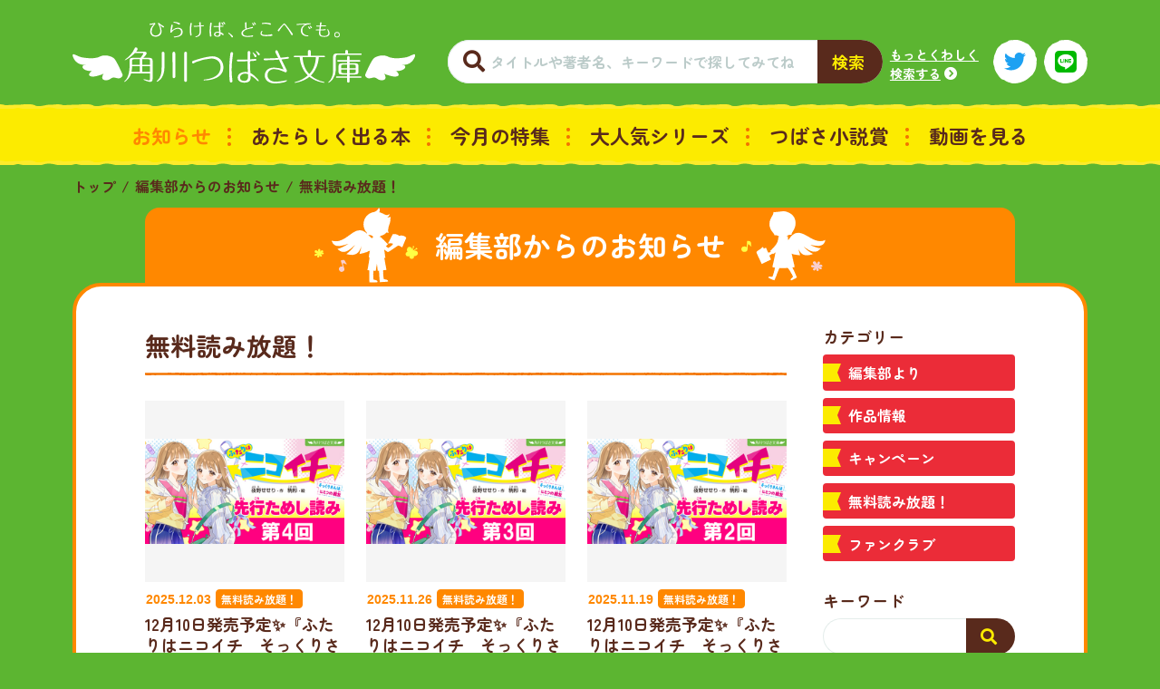

--- FILE ---
content_type: text/html; charset=UTF-8
request_url: https://tsubasabunko.jp/blog/2020_yomiho/page/2/
body_size: 50277
content:
<!DOCTYPE html>
<html class="no-js" lang="ja">
<head>
<meta charset="UTF-8">
<title>2ページ目 | 無料読み放題！ | 編集部からのお知らせ | 角川つばさ文庫</title>
<meta http-equiv="X-UA-Compatible" content="IE=edge">
<meta name="viewport" content="width=device-width, initial-scale=1.0, viewport-fit=cover">
<meta property="og:url" content="https://tsubasabunko.jp/blog/2020_yomiho/">
<meta property="og:site_name" content="角川つばさ文庫">
<meta property="og:title" content="2ページ目 | 無料読み放題！ | 編集部からのお知らせ | 角川つばさ文庫">
<meta property="og:type" content="article">
<meta property="og:image" content="https://tsubasabunko.jp/archives/001/201803/cb6f38dc38dd0e729d72f52851ece5ce.png">
<meta property="og:image:secure_url" content="https://tsubasabunko.jp/archives/001/201803/cb6f38dc38dd0e729d72f52851ece5ce.png">
<meta property="og:image:width" content="1200">
<meta property="og:image:height" content="630">
<meta name="twitter:title" content="2ページ目 | 無料読み放題！ | 編集部からのお知らせ | 角川つばさ文庫">
<meta name="twitter:card" content="summary">
<meta name="twitter:domain" content="tsubasabunko.jp">
<meta property="twitter:image" content="https://tsubasabunko.jp/archives/001/201803/cb6f38dc38dd0e729d72f52851ece5ce.png">
<meta name="format-detection" content="telephone=no">
<link rel="icon" href="/themes/tsubasa/images/favicon/favicon.svg" type="image/svg+xml">
<link rel="apple-touch-icon" href="/themes/tsubasa/images/favicon/apple-touch-icon.png" type="image/png">
<link rel="icon" type="image/png" sizes="32x32" href="/images/favicon-32x32.png">
<link rel="icon" type="image/png" sizes="16x16" href="/images/favicon-16x16.png">
<link rel="icon" href="/themes/tsubasa/images/favicon/favicon.ico">
<meta name="theme-color" content="#5bb431">
<meta name="msapplication-TileColor" content="#5bb431">
<link rel="manifest" href="/themes/tsubasa/images/favicon/manifest.json">
<link rel="alternate" type="application/rss+xml" title="RSS 2.0" href="https://tsubasabunko.jp/blog/rss2.xml">
<link rel="stylesheet" href="/themes/tsubasa/fonts/icomoon/style.css?date=20250122185029">
<script type="application/ld+json">
{
	"@context": "http://schema.org",
	"@type": "BreadcrumbList",
	"itemListElement":
	[
	{
		"@type": "ListItem",
		"position": 1,
		"item":
		{
		"@id": "https://tsubasabunko.jp/",
		"name": "トップ"
		}
	},{
		"@type": "ListItem",
		"position": 2,
		"item":
		{
		"@id": "https://tsubasabunko.jp/blog/",
		"name": "編集部からのお知らせ"
		}
	},
	{
		"@type": "ListItem",
		"position": 3,
		"item":
		{
		"@id": "https://tsubasabunko.jp/blog/2020_yomiho/",
		"name": "無料読み放題！"
		}
	}
	]
}
</script>
<script>(function(w,d,s,l,i){w[l]=w[l]||[];w[l].push({'gtm.start':
new Date().getTime(),event:'gtm.js'});var f=d.getElementsByTagName(s)[0],
j=d.createElement(s),dl=l!='dataLayer'?'&l='+l:'';j.async=true;j.src=
'https://www.googletagmanager.com/gtm.js?id='+i+dl;f.parentNode.insertBefore(j,f);
})(window,document,'script','dataLayer','GTM-WZ2VVC4');</script>
<script src="/themes/tsubasa/dest/vendor.chunk.js?date=20250122185029" async></script>
<script src="/themes/tsubasa/dest/bundle.js?date=20250124181909" async></script>
<style>/*!
* ＊このファイルは変更しないでください！
* webpackにより書き出されたファイルになります。
*/
@import url(https://fonts.googleapis.com/css2?family=Zen+Maru+Gothic:wght@400;700;900&display=swap);
.js-lazy-load{transform:translateY(30px);opacity:0;transition:opacity 0.8s cubic-bezier(0.5, 0, 0, 1) 0.1s,transform 0.9s cubic-bezier(0.5, 0, 0, 1) 0.1s !important}.js-lazy-load.loading{transform:translateY(0);opacity:1}img.js-lazy-load{background:#f8f8f8}img.js-lazy-load.loaded{background:none}.js-lazy-load.is-movie{background:#f8f8f8}
/*!
* Bootstrap v4.0.0-alpha.6 (https://getbootstrap.com)
* Copyright 2011-2017 The Bootstrap Authors
* Copyright 2011-2017 Twitter, Inc.
* Licensed under MIT (https://github.com/twbs/bootstrap/blob/master/LICENSE)
*//*! normalize.css v5.0.0 | MIT License | github.com/necolas/normalize.css */html{font-family:sans-serif;line-height:1.15;-ms-text-size-adjust:100%;-webkit-text-size-adjust:100%}body{margin:0}article,aside,footer,header,nav,section{display:block}h1{margin:0.67em 0;font-size:2em}figcaption,figure,main{display:block}figure{margin:1em 40px}hr{box-sizing:content-box;height:0;overflow:visible}pre{font-size:1em;font-family:monospace}a{background-color:transparent;-webkit-text-decoration-skip:objects}a:active,a:hover{outline-width:0}abbr[title]{text-decoration:underline;-webkit-text-decoration:underline dotted;text-decoration:underline dotted;border-bottom:none}b,strong{font-weight:bolder}code,kbd,samp{font-size:1em;font-family:monospace}dfn{font-style:italic}mark{color:#000;background-color:#ff0}small{font-size:80%}sub,sup{position:relative;font-size:75%;line-height:0;vertical-align:baseline}sub{bottom:-0.25em}sup{top:-0.5em}audio,video{display:inline-block}audio:not([controls]){display:none;height:0}img{border-style:none}svg:not(:root){overflow:hidden}button,input,optgroup,select,textarea{margin:0;font-size:100%;font-family:sans-serif;line-height:1.15}button,input{overflow:visible}button,select{text-transform:none}button,html [type="button"],[type="reset"],[type="submit"]{-webkit-appearance:button}button::-moz-focus-inner,[type="button"]::-moz-focus-inner,[type="reset"]::-moz-focus-inner,[type="submit"]::-moz-focus-inner{padding:0;border-style:none}button:-moz-focusring,[type="button"]:-moz-focusring,[type="reset"]:-moz-focusring,[type="submit"]:-moz-focusring{outline:1px dotted ButtonText}fieldset{margin:0 2px;padding:0.35em 0.625em 0.75em;border:1px solid #c0c0c0}legend{display:table;box-sizing:border-box;max-width:100%;padding:0;color:inherit;white-space:normal}progress{display:inline-block;vertical-align:baseline}textarea{overflow:auto}[type="checkbox"],[type="radio"]{box-sizing:border-box;padding:0}[type="number"]::-webkit-inner-spin-button,[type="number"]::-webkit-outer-spin-button{height:auto}[type="search"]{outline-offset:-2px;-webkit-appearance:textfield}[type="search"]::-webkit-search-cancel-button,[type="search"]::-webkit-search-decoration{-webkit-appearance:none}::-webkit-file-upload-button{font:inherit;-webkit-appearance:button}details,menu{display:block}summary{display:list-item}canvas{display:inline-block}template{display:none}[hidden]{display:none}@media print{*,*::before,*::after,p::first-letter,div::first-letter,blockquote::first-letter,li::first-letter,p::first-line,div::first-line,blockquote::first-line,li::first-line{text-shadow:none !important;box-shadow:none !important}a,a:visited{text-decoration:underline}abbr[title]::after{content:" (" attr(title) ")"}pre{white-space:pre-wrap !important}pre,blockquote{page-break-inside:avoid;border:1px solid #999}thead{display:table-header-group}tr,img{page-break-inside:avoid}p,h2,h3{orphans:3;widows:3}h2,h3{page-break-after:avoid}.navbar{display:none}.badge{border:1px solid #000}.table{border-collapse:collapse !important}.table td,.table th{background-color:#fff !important}.table-bordered th,.table-bordered td{border:1px solid #ddd !important}}html{box-sizing:border-box;-ms-overflow-style:scrollbar;-webkit-tap-highlight-color:rgba(0,0,0,0)}*,*::before,*::after{box-sizing:inherit}@-ms-viewport{width:device-width}body{color:#292b2c;font-weight:normal;font-size:1rem;font-family:"Zen Maru Gothic",-apple-system,system-ui,BlinkMacSystemFont,"Segoe UI",Roboto,"Helvetica Neue",Arial,sans-serif;line-height:1.5;background-color:#5CB531}[tabindex="-1"]:focus{outline:none !important}h1,h2,h3,h4,h5,h6{margin-top:0;margin-bottom:.5rem}p{margin-top:0;margin-bottom:1rem}abbr[title],abbr[data-original-title]{cursor:help}address{margin-bottom:1rem;font-style:normal;line-height:inherit}ol,ul,dl{margin-top:0;margin-bottom:1rem}ol ol,ul ul,ol ul,ul ol{margin-bottom:0}dt{font-weight:bold}dd{margin-bottom:.5rem;margin-left:0}blockquote{margin:0 0 1rem}a{color:#1BB9E5;text-decoration:underline}a:focus,a:hover{color:#1297CE;text-decoration:underline}a:not([href]):not([tabindex]){color:inherit;text-decoration:none}a:not([href]):not([tabindex]):focus,a:not([href]):not([tabindex]):hover{color:inherit;text-decoration:none}a:not([href]):not([tabindex]):focus{outline:0}pre{margin-top:0;margin-bottom:1rem;overflow:auto}figure{margin:0 0 1rem}img{vertical-align:middle}[role="button"]{cursor:pointer}a,area,button,[role="button"],input,label,select,summary,textarea{touch-action:manipulation}table{background-color:rgba(0,0,0,0);border-collapse:collapse}caption{padding-top:.75rem;padding-bottom:.75rem;color:#636c72;text-align:left;caption-side:bottom}th{text-align:left}label{display:inline-block;margin-bottom:.5rem}button:focus{outline:1px dotted;outline:5px auto -webkit-focus-ring-color}input,button,select,textarea{line-height:inherit}input[type="radio"]:disabled,input[type="checkbox"]:disabled{cursor:not-allowed}input[type="date"],input[type="time"],input[type="datetime-local"],input[type="month"]{-webkit-appearance:listbox}textarea{resize:vertical}fieldset{min-width:0;margin:0;padding:0;border:0}legend{display:block;width:100%;margin-bottom:.5rem;padding:0;font-size:1.5rem;line-height:inherit}input[type="search"]{-webkit-appearance:none}output{display:inline-block}[hidden]{display:none !important}h1,h2,h3,h4,h5,h6,.h1,.h2,.h3,.h4,.h5,.h6{margin-bottom:.5rem;color:inherit;font-weight:500;font-family:inherit;line-height:1.1}h1,.h1{font-size:2.5rem}h2,.h2{font-size:2rem}h3,.h3{font-size:1.75rem}h4,.h4{font-size:1.5rem}h5,.h5{font-size:1.25rem}h6,.h6{font-size:1rem}.lead{font-weight:300;font-size:1.25rem}.display-1{font-weight:300;font-size:6rem;line-height:1.1}.display-2{font-weight:300;font-size:5.5rem;line-height:1.1}.display-3{font-weight:300;font-size:4.5rem;line-height:1.1}.display-4{font-weight:300;font-size:3.5rem;line-height:1.1}hr{margin-top:1rem;margin-bottom:1rem;border:0;border-top:1px solid rgba(0,0,0,0.1)}small,.small{font-weight:400;font-size:80%}mark,.mark{padding:.2em;background-color:#fcf8e3}.list-unstyled{padding-left:0;list-style:none}.list-inline{padding-left:0;list-style:none}.list-inline-item{display:inline-block}.list-inline-item:not(:last-child){margin-right:5px}.initialism{font-size:90%;text-transform:uppercase}.blockquote{margin-bottom:1rem;padding:.5rem 1rem;font-size:1.25rem;border-left:.25rem solid #eceeef}.blockquote-footer{display:block;color:#636c72;font-size:80%}.blockquote-footer::before{content:"14 A0"}.blockquote-reverse{padding-right:1rem;padding-left:0;text-align:right;border-right:.25rem solid #eceeef;border-left:0}.blockquote-reverse .blockquote-footer::before{content:""}.blockquote-reverse .blockquote-footer::after{content:"A0 14"}.img-fluid{max-width:100%;height:auto}.img-thumbnail{padding:.25rem;background-color:#fff;border:1px solid #ddd;border-radius:.25rem;transition:all 0.2s ease-in-out;max-width:100%;height:auto}.figure{display:inline-block}.figure-img{margin-bottom:.5rem;line-height:1}.figure-caption{color:#636c72;font-size:90%}code,kbd,pre,samp{font-family:Menlo,Monaco,Consolas,"Liberation Mono","Courier New",monospace}code{padding:.2rem .4rem;color:#bd4147;font-size:90%;background-color:#f7f7f9;border-radius:.25rem}a>code{padding:0;color:inherit;background-color:inherit}kbd{padding:.2rem .4rem;color:#fff;font-size:90%;background-color:#292b2c;border-radius:.2rem}kbd kbd{padding:0;font-weight:bold;font-size:100%}pre{display:block;margin-top:0;margin-bottom:1rem;color:#292b2c;font-size:90%}pre code{padding:0;color:inherit;font-size:inherit;background-color:transparent;border-radius:0}.pre-scrollable{max-height:340px;overflow-y:scroll}.container{position:relative;margin-right:auto;margin-left:auto;padding-right:8px;padding-left:8px}@media (min-width: 576px){.container{padding-right:20px;padding-left:20px}}@media (min-width: 768px){.container{padding-right:40px;padding-left:40px}}@media (min-width: 992px){.container{padding-right:80px;padding-left:80px}}@media (min-width: 1200px){.container{padding-right:80px;padding-left:80px}}@media (min-width: 576px){.container{width:1280px;max-width:100%}}@media (min-width: 768px){.container{width:1280px;max-width:100%}}@media (min-width: 992px){.container{width:1280px;max-width:100%}}@media (min-width: 1200px){.container{width:1280px;max-width:100%}}.container-fluid{position:relative;margin-right:auto;margin-left:auto;padding-right:8px;padding-left:8px}@media (min-width: 576px){.container-fluid{padding-right:20px;padding-left:20px}}@media (min-width: 768px){.container-fluid{padding-right:40px;padding-left:40px}}@media (min-width: 992px){.container-fluid{padding-right:80px;padding-left:80px}}@media (min-width: 1200px){.container-fluid{padding-right:80px;padding-left:80px}}.row{display:flex;flex-wrap:wrap;margin-right:-6px;margin-left:-6px}@media (min-width: 576px){.row{margin-right:-6px;margin-left:-6px}}@media (min-width: 768px){.row{margin-right:-12px;margin-left:-12px}}@media (min-width: 992px){.row{margin-right:-12px;margin-left:-12px}}@media (min-width: 1200px){.row{margin-right:-12px;margin-left:-12px}}.no-gutters{margin-right:0;margin-left:0}.no-gutters>.col,.no-gutters>[class*="col-"]{padding-right:0;padding-left:0}.col-1,.col-2,.col-3,.col-4,.col-5,.col-6,.col-7,.col-8,.col-9,.col-10,.col-11,.col-12,.col,.col-sm-1,.col-sm-2,.col-sm-3,.col-sm-4,.col-sm-5,.col-sm-6,.col-sm-7,.col-sm-8,.col-sm-9,.col-sm-10,.col-sm-11,.col-sm-12,.col-sm,.col-md-1,.col-md-2,.col-md-3,.col-md-4,.col-md-5,.col-md-6,.col-md-7,.col-md-8,.col-md-9,.col-md-10,.col-md-11,.col-md-12,.col-md,.col-lg-1,.col-lg-2,.col-lg-3,.col-lg-4,.col-lg-5,.col-lg-6,.col-lg-7,.col-lg-8,.col-lg-9,.col-lg-10,.col-lg-11,.col-lg-12,.col-lg,.col-xl-1,.col-xl-2,.col-xl-3,.col-xl-4,.col-xl-5,.col-xl-6,.col-xl-7,.col-xl-8,.col-xl-9,.col-xl-10,.col-xl-11,.col-xl-12,.col-xl{position:relative;width:100%;min-height:1px;padding-right:6px;padding-left:6px}@media (min-width: 576px){.col-1,.col-2,.col-3,.col-4,.col-5,.col-6,.col-7,.col-8,.col-9,.col-10,.col-11,.col-12,.col,.col-sm-1,.col-sm-2,.col-sm-3,.col-sm-4,.col-sm-5,.col-sm-6,.col-sm-7,.col-sm-8,.col-sm-9,.col-sm-10,.col-sm-11,.col-sm-12,.col-sm,.col-md-1,.col-md-2,.col-md-3,.col-md-4,.col-md-5,.col-md-6,.col-md-7,.col-md-8,.col-md-9,.col-md-10,.col-md-11,.col-md-12,.col-md,.col-lg-1,.col-lg-2,.col-lg-3,.col-lg-4,.col-lg-5,.col-lg-6,.col-lg-7,.col-lg-8,.col-lg-9,.col-lg-10,.col-lg-11,.col-lg-12,.col-lg,.col-xl-1,.col-xl-2,.col-xl-3,.col-xl-4,.col-xl-5,.col-xl-6,.col-xl-7,.col-xl-8,.col-xl-9,.col-xl-10,.col-xl-11,.col-xl-12,.col-xl{padding-right:6px;padding-left:6px}}@media (min-width: 768px){.col-1,.col-2,.col-3,.col-4,.col-5,.col-6,.col-7,.col-8,.col-9,.col-10,.col-11,.col-12,.col,.col-sm-1,.col-sm-2,.col-sm-3,.col-sm-4,.col-sm-5,.col-sm-6,.col-sm-7,.col-sm-8,.col-sm-9,.col-sm-10,.col-sm-11,.col-sm-12,.col-sm,.col-md-1,.col-md-2,.col-md-3,.col-md-4,.col-md-5,.col-md-6,.col-md-7,.col-md-8,.col-md-9,.col-md-10,.col-md-11,.col-md-12,.col-md,.col-lg-1,.col-lg-2,.col-lg-3,.col-lg-4,.col-lg-5,.col-lg-6,.col-lg-7,.col-lg-8,.col-lg-9,.col-lg-10,.col-lg-11,.col-lg-12,.col-lg,.col-xl-1,.col-xl-2,.col-xl-3,.col-xl-4,.col-xl-5,.col-xl-6,.col-xl-7,.col-xl-8,.col-xl-9,.col-xl-10,.col-xl-11,.col-xl-12,.col-xl{padding-right:12px;padding-left:12px}}@media (min-width: 992px){.col-1,.col-2,.col-3,.col-4,.col-5,.col-6,.col-7,.col-8,.col-9,.col-10,.col-11,.col-12,.col,.col-sm-1,.col-sm-2,.col-sm-3,.col-sm-4,.col-sm-5,.col-sm-6,.col-sm-7,.col-sm-8,.col-sm-9,.col-sm-10,.col-sm-11,.col-sm-12,.col-sm,.col-md-1,.col-md-2,.col-md-3,.col-md-4,.col-md-5,.col-md-6,.col-md-7,.col-md-8,.col-md-9,.col-md-10,.col-md-11,.col-md-12,.col-md,.col-lg-1,.col-lg-2,.col-lg-3,.col-lg-4,.col-lg-5,.col-lg-6,.col-lg-7,.col-lg-8,.col-lg-9,.col-lg-10,.col-lg-11,.col-lg-12,.col-lg,.col-xl-1,.col-xl-2,.col-xl-3,.col-xl-4,.col-xl-5,.col-xl-6,.col-xl-7,.col-xl-8,.col-xl-9,.col-xl-10,.col-xl-11,.col-xl-12,.col-xl{padding-right:12px;padding-left:12px}}@media (min-width: 1200px){.col-1,.col-2,.col-3,.col-4,.col-5,.col-6,.col-7,.col-8,.col-9,.col-10,.col-11,.col-12,.col,.col-sm-1,.col-sm-2,.col-sm-3,.col-sm-4,.col-sm-5,.col-sm-6,.col-sm-7,.col-sm-8,.col-sm-9,.col-sm-10,.col-sm-11,.col-sm-12,.col-sm,.col-md-1,.col-md-2,.col-md-3,.col-md-4,.col-md-5,.col-md-6,.col-md-7,.col-md-8,.col-md-9,.col-md-10,.col-md-11,.col-md-12,.col-md,.col-lg-1,.col-lg-2,.col-lg-3,.col-lg-4,.col-lg-5,.col-lg-6,.col-lg-7,.col-lg-8,.col-lg-9,.col-lg-10,.col-lg-11,.col-lg-12,.col-lg,.col-xl-1,.col-xl-2,.col-xl-3,.col-xl-4,.col-xl-5,.col-xl-6,.col-xl-7,.col-xl-8,.col-xl-9,.col-xl-10,.col-xl-11,.col-xl-12,.col-xl{padding-right:12px;padding-left:12px}}.col{flex-grow:1;flex-basis:0;max-width:100%}.col-auto{flex:0 0 auto;width:auto}.col-1{flex:0 0 8.33333%;max-width:8.33333%}.col-2{flex:0 0 16.66667%;max-width:16.66667%}.col-3{flex:0 0 25%;max-width:25%}.col-4{flex:0 0 33.33333%;max-width:33.33333%}.col-5{flex:0 0 41.66667%;max-width:41.66667%}.col-6{flex:0 0 50%;max-width:50%}.col-7{flex:0 0 58.33333%;max-width:58.33333%}.col-8{flex:0 0 66.66667%;max-width:66.66667%}.col-9{flex:0 0 75%;max-width:75%}.col-10{flex:0 0 83.33333%;max-width:83.33333%}.col-11{flex:0 0 91.66667%;max-width:91.66667%}.col-12{flex:0 0 100%;max-width:100%}.pull-0{right:auto}.pull-1{right:8.33333%}.pull-2{right:16.66667%}.pull-3{right:25%}.pull-4{right:33.33333%}.pull-5{right:41.66667%}.pull-6{right:50%}.pull-7{right:58.33333%}.pull-8{right:66.66667%}.pull-9{right:75%}.pull-10{right:83.33333%}.pull-11{right:91.66667%}.pull-12{right:100%}.push-0{left:auto}.push-1{left:8.33333%}.push-2{left:16.66667%}.push-3{left:25%}.push-4{left:33.33333%}.push-5{left:41.66667%}.push-6{left:50%}.push-7{left:58.33333%}.push-8{left:66.66667%}.push-9{left:75%}.push-10{left:83.33333%}.push-11{left:91.66667%}.push-12{left:100%}.offset-1{margin-left:8.33333%}.offset-2{margin-left:16.66667%}.offset-3{margin-left:25%}.offset-4{margin-left:33.33333%}.offset-5{margin-left:41.66667%}.offset-6{margin-left:50%}.offset-7{margin-left:58.33333%}.offset-8{margin-left:66.66667%}.offset-9{margin-left:75%}.offset-10{margin-left:83.33333%}.offset-11{margin-left:91.66667%}@media (min-width: 576px){.col-sm{flex-grow:1;flex-basis:0;max-width:100%}.col-sm-auto{flex:0 0 auto;width:auto}.col-sm-1{flex:0 0 8.33333%;max-width:8.33333%}.col-sm-2{flex:0 0 16.66667%;max-width:16.66667%}.col-sm-3{flex:0 0 25%;max-width:25%}.col-sm-4{flex:0 0 33.33333%;max-width:33.33333%}.col-sm-5{flex:0 0 41.66667%;max-width:41.66667%}.col-sm-6{flex:0 0 50%;max-width:50%}.col-sm-7{flex:0 0 58.33333%;max-width:58.33333%}.col-sm-8{flex:0 0 66.66667%;max-width:66.66667%}.col-sm-9{flex:0 0 75%;max-width:75%}.col-sm-10{flex:0 0 83.33333%;max-width:83.33333%}.col-sm-11{flex:0 0 91.66667%;max-width:91.66667%}.col-sm-12{flex:0 0 100%;max-width:100%}.pull-sm-0{right:auto}.pull-sm-1{right:8.33333%}.pull-sm-2{right:16.66667%}.pull-sm-3{right:25%}.pull-sm-4{right:33.33333%}.pull-sm-5{right:41.66667%}.pull-sm-6{right:50%}.pull-sm-7{right:58.33333%}.pull-sm-8{right:66.66667%}.pull-sm-9{right:75%}.pull-sm-10{right:83.33333%}.pull-sm-11{right:91.66667%}.pull-sm-12{right:100%}.push-sm-0{left:auto}.push-sm-1{left:8.33333%}.push-sm-2{left:16.66667%}.push-sm-3{left:25%}.push-sm-4{left:33.33333%}.push-sm-5{left:41.66667%}.push-sm-6{left:50%}.push-sm-7{left:58.33333%}.push-sm-8{left:66.66667%}.push-sm-9{left:75%}.push-sm-10{left:83.33333%}.push-sm-11{left:91.66667%}.push-sm-12{left:100%}.offset-sm-0{margin-left:0%}.offset-sm-1{margin-left:8.33333%}.offset-sm-2{margin-left:16.66667%}.offset-sm-3{margin-left:25%}.offset-sm-4{margin-left:33.33333%}.offset-sm-5{margin-left:41.66667%}.offset-sm-6{margin-left:50%}.offset-sm-7{margin-left:58.33333%}.offset-sm-8{margin-left:66.66667%}.offset-sm-9{margin-left:75%}.offset-sm-10{margin-left:83.33333%}.offset-sm-11{margin-left:91.66667%}}@media (min-width: 768px){.col-md{flex-grow:1;flex-basis:0;max-width:100%}.col-md-auto{flex:0 0 auto;width:auto}.col-md-1{flex:0 0 8.33333%;max-width:8.33333%}.col-md-2{flex:0 0 16.66667%;max-width:16.66667%}.col-md-3{flex:0 0 25%;max-width:25%}.col-md-4{flex:0 0 33.33333%;max-width:33.33333%}.col-md-5{flex:0 0 41.66667%;max-width:41.66667%}.col-md-6{flex:0 0 50%;max-width:50%}.col-md-7{flex:0 0 58.33333%;max-width:58.33333%}.col-md-8{flex:0 0 66.66667%;max-width:66.66667%}.col-md-9{flex:0 0 75%;max-width:75%}.col-md-10{flex:0 0 83.33333%;max-width:83.33333%}.col-md-11{flex:0 0 91.66667%;max-width:91.66667%}.col-md-12{flex:0 0 100%;max-width:100%}.pull-md-0{right:auto}.pull-md-1{right:8.33333%}.pull-md-2{right:16.66667%}.pull-md-3{right:25%}.pull-md-4{right:33.33333%}.pull-md-5{right:41.66667%}.pull-md-6{right:50%}.pull-md-7{right:58.33333%}.pull-md-8{right:66.66667%}.pull-md-9{right:75%}.pull-md-10{right:83.33333%}.pull-md-11{right:91.66667%}.pull-md-12{right:100%}.push-md-0{left:auto}.push-md-1{left:8.33333%}.push-md-2{left:16.66667%}.push-md-3{left:25%}.push-md-4{left:33.33333%}.push-md-5{left:41.66667%}.push-md-6{left:50%}.push-md-7{left:58.33333%}.push-md-8{left:66.66667%}.push-md-9{left:75%}.push-md-10{left:83.33333%}.push-md-11{left:91.66667%}.push-md-12{left:100%}.offset-md-0{margin-left:0%}.offset-md-1{margin-left:8.33333%}.offset-md-2{margin-left:16.66667%}.offset-md-3{margin-left:25%}.offset-md-4{margin-left:33.33333%}.offset-md-5{margin-left:41.66667%}.offset-md-6{margin-left:50%}.offset-md-7{margin-left:58.33333%}.offset-md-8{margin-left:66.66667%}.offset-md-9{margin-left:75%}.offset-md-10{margin-left:83.33333%}.offset-md-11{margin-left:91.66667%}}@media (min-width: 992px){.col-lg{flex-grow:1;flex-basis:0;max-width:100%}.col-lg-auto{flex:0 0 auto;width:auto}.col-lg-1{flex:0 0 8.33333%;max-width:8.33333%}.col-lg-2{flex:0 0 16.66667%;max-width:16.66667%}.col-lg-3{flex:0 0 25%;max-width:25%}.col-lg-4{flex:0 0 33.33333%;max-width:33.33333%}.col-lg-5{flex:0 0 41.66667%;max-width:41.66667%}.col-lg-6{flex:0 0 50%;max-width:50%}.col-lg-7{flex:0 0 58.33333%;max-width:58.33333%}.col-lg-8{flex:0 0 66.66667%;max-width:66.66667%}.col-lg-9{flex:0 0 75%;max-width:75%}.col-lg-10{flex:0 0 83.33333%;max-width:83.33333%}.col-lg-11{flex:0 0 91.66667%;max-width:91.66667%}.col-lg-12{flex:0 0 100%;max-width:100%}.pull-lg-0{right:auto}.pull-lg-1{right:8.33333%}.pull-lg-2{right:16.66667%}.pull-lg-3{right:25%}.pull-lg-4{right:33.33333%}.pull-lg-5{right:41.66667%}.pull-lg-6{right:50%}.pull-lg-7{right:58.33333%}.pull-lg-8{right:66.66667%}.pull-lg-9{right:75%}.pull-lg-10{right:83.33333%}.pull-lg-11{right:91.66667%}.pull-lg-12{right:100%}.push-lg-0{left:auto}.push-lg-1{left:8.33333%}.push-lg-2{left:16.66667%}.push-lg-3{left:25%}.push-lg-4{left:33.33333%}.push-lg-5{left:41.66667%}.push-lg-6{left:50%}.push-lg-7{left:58.33333%}.push-lg-8{left:66.66667%}.push-lg-9{left:75%}.push-lg-10{left:83.33333%}.push-lg-11{left:91.66667%}.push-lg-12{left:100%}.offset-lg-0{margin-left:0%}.offset-lg-1{margin-left:8.33333%}.offset-lg-2{margin-left:16.66667%}.offset-lg-3{margin-left:25%}.offset-lg-4{margin-left:33.33333%}.offset-lg-5{margin-left:41.66667%}.offset-lg-6{margin-left:50%}.offset-lg-7{margin-left:58.33333%}.offset-lg-8{margin-left:66.66667%}.offset-lg-9{margin-left:75%}.offset-lg-10{margin-left:83.33333%}.offset-lg-11{margin-left:91.66667%}}@media (min-width: 1200px){.col-xl{flex-grow:1;flex-basis:0;max-width:100%}.col-xl-auto{flex:0 0 auto;width:auto}.col-xl-1{flex:0 0 8.33333%;max-width:8.33333%}.col-xl-2{flex:0 0 16.66667%;max-width:16.66667%}.col-xl-3{flex:0 0 25%;max-width:25%}.col-xl-4{flex:0 0 33.33333%;max-width:33.33333%}.col-xl-5{flex:0 0 41.66667%;max-width:41.66667%}.col-xl-6{flex:0 0 50%;max-width:50%}.col-xl-7{flex:0 0 58.33333%;max-width:58.33333%}.col-xl-8{flex:0 0 66.66667%;max-width:66.66667%}.col-xl-9{flex:0 0 75%;max-width:75%}.col-xl-10{flex:0 0 83.33333%;max-width:83.33333%}.col-xl-11{flex:0 0 91.66667%;max-width:91.66667%}.col-xl-12{flex:0 0 100%;max-width:100%}.pull-xl-0{right:auto}.pull-xl-1{right:8.33333%}.pull-xl-2{right:16.66667%}.pull-xl-3{right:25%}.pull-xl-4{right:33.33333%}.pull-xl-5{right:41.66667%}.pull-xl-6{right:50%}.pull-xl-7{right:58.33333%}.pull-xl-8{right:66.66667%}.pull-xl-9{right:75%}.pull-xl-10{right:83.33333%}.pull-xl-11{right:91.66667%}.pull-xl-12{right:100%}.push-xl-0{left:auto}.push-xl-1{left:8.33333%}.push-xl-2{left:16.66667%}.push-xl-3{left:25%}.push-xl-4{left:33.33333%}.push-xl-5{left:41.66667%}.push-xl-6{left:50%}.push-xl-7{left:58.33333%}.push-xl-8{left:66.66667%}.push-xl-9{left:75%}.push-xl-10{left:83.33333%}.push-xl-11{left:91.66667%}.push-xl-12{left:100%}.offset-xl-0{margin-left:0%}.offset-xl-1{margin-left:8.33333%}.offset-xl-2{margin-left:16.66667%}.offset-xl-3{margin-left:25%}.offset-xl-4{margin-left:33.33333%}.offset-xl-5{margin-left:41.66667%}.offset-xl-6{margin-left:50%}.offset-xl-7{margin-left:58.33333%}.offset-xl-8{margin-left:66.66667%}.offset-xl-9{margin-left:75%}.offset-xl-10{margin-left:83.33333%}.offset-xl-11{margin-left:91.66667%}}.table{width:100%;max-width:100%;margin-bottom:1rem}.table th,.table td{padding:.75rem;vertical-align:top;border-top:1px solid #eceeef}.table thead th{vertical-align:bottom;border-bottom:2px solid #eceeef}.table tbody+tbody{border-top:2px solid #eceeef}.table .table{background-color:#5CB531}.table-sm th,.table-sm td{padding:.3rem}.table-bordered{border:1px solid #eceeef}.table-bordered th,.table-bordered td{border:1px solid #eceeef}.table-bordered thead th,.table-bordered thead td{border-bottom-width:2px}.table-striped tbody tr:nth-of-type(odd){background-color:rgba(0,0,0,0.05)}.table-hover tbody tr:hover{background-color:rgba(0,0,0,0.075)}.table-active,.table-active>th,.table-active>td{background-color:rgba(0,0,0,0.075)}.table-hover .table-active:hover{background-color:rgba(0,0,0,0.075)}.table-hover .table-active:hover>td,.table-hover .table-active:hover>th{background-color:rgba(0,0,0,0.075)}.table-success,.table-success>th,.table-success>td{background-color:#dff0d8}.table-hover .table-success:hover{background-color:#d0e9c6}.table-hover .table-success:hover>td,.table-hover .table-success:hover>th{background-color:#d0e9c6}.table-info,.table-info>th,.table-info>td{background-color:#d9edf7}.table-hover .table-info:hover{background-color:#c4e3f3}.table-hover .table-info:hover>td,.table-hover .table-info:hover>th{background-color:#c4e3f3}.table-warning,.table-warning>th,.table-warning>td{background-color:#fcf8e3}.table-hover .table-warning:hover{background-color:#faf2cc}.table-hover .table-warning:hover>td,.table-hover .table-warning:hover>th{background-color:#faf2cc}.table-danger,.table-danger>th,.table-danger>td{background-color:#f2dede}.table-hover .table-danger:hover{background-color:#ebcccc}.table-hover .table-danger:hover>td,.table-hover .table-danger:hover>th{background-color:#ebcccc}.thead-inverse th{color:#fff;background-color:#292b2c}.thead-default th{color:#464a4c;background-color:#eceeef}.table-inverse{color:#fff;background-color:#292b2c}.table-inverse th,.table-inverse td,.table-inverse thead th{border-color:#5CB531}.table-inverse.table-bordered{border:0}.table-responsive{display:block;width:100%;overflow-x:auto;-ms-overflow-style:-ms-autohiding-scrollbar}.table-responsive.table-bordered{border:0}.form-control{display:block;width:100%;padding:.5rem .75rem;color:#464a4c;font-size:1rem;line-height:1.25;background-color:#fff;background-image:none;background-clip:padding-box;border:1px solid rgba(0,0,0,0.15);border-radius:.25rem;transition:border-color ease-in-out 0.15s,box-shadow ease-in-out 0.15s}.form-control::-ms-expand{background-color:transparent;border:0}.form-control:focus{color:#464a4c;background-color:#fff;border-color:#5cb3fd;outline:none}.form-control::-moz-placeholder{color:#636c72;opacity:1}.form-control:-ms-input-placeholder{color:#636c72;opacity:1}.form-control::placeholder{color:#636c72;opacity:1}.form-control:disabled,.form-control[readonly]{background-color:#eceeef;opacity:1}.form-control:disabled{cursor:not-allowed}select.form-control:not([size]):not([multiple]){height:calc(2.25rem + 2px)}select.form-control:focus::-ms-value{color:#464a4c;background-color:#fff}.form-control-file,.form-control-range{display:block}.col-form-label{margin-bottom:0;padding-top:calc(.5rem - 1px * 2);padding-bottom:calc(.5rem - 1px * 2)}.col-form-label-lg{padding-top:calc(.75rem - 1px * 2);padding-bottom:calc(.75rem - 1px * 2);font-size:1.25rem}.col-form-label-sm{padding-top:calc(.25rem - 1px * 2);padding-bottom:calc(.25rem - 1px * 2);font-size:.875rem}.col-form-legend{margin-bottom:0;padding-top:.5rem;padding-bottom:.5rem;font-size:1rem}.form-control-static{margin-bottom:0;padding-top:.5rem;padding-bottom:.5rem;line-height:1.25;border:solid transparent;border-width:1px 0}.form-control-static.form-control-sm,.input-group-sm>.form-control-static.form-control,.input-group-sm>.form-control-static.input-group-addon,.input-group-sm>.input-group-btn>.form-control-static.btn,.form-control-static.form-control-lg,.input-group-lg>.form-control-static.form-control,.input-group-lg>.form-control-static.input-group-addon,.input-group-lg>.input-group-btn>.form-control-static.btn{padding-right:0;padding-left:0}.form-control-sm,.input-group-sm>.form-control,.input-group-sm>.input-group-addon,.input-group-sm>.input-group-btn>.btn{padding:.25rem .5rem;font-size:.875rem;border-radius:.2rem}select.form-control-sm:not([size]):not([multiple]),.input-group-sm>select.form-control:not([size]):not([multiple]),.input-group-sm>select.input-group-addon:not([size]):not([multiple]),.input-group-sm>.input-group-btn>select.btn:not([size]):not([multiple]){height:1.8125rem}.form-control-lg,.input-group-lg>.form-control,.input-group-lg>.input-group-addon,.input-group-lg>.input-group-btn>.btn{padding:.75rem 1.5rem;font-size:1.25rem;border-radius:.3rem}select.form-control-lg:not([size]):not([multiple]),.input-group-lg>select.form-control:not([size]):not([multiple]),.input-group-lg>select.input-group-addon:not([size]):not([multiple]),.input-group-lg>.input-group-btn>select.btn:not([size]):not([multiple]){height:3.16667rem}.form-group{margin-bottom:1rem}.form-text{display:block;margin-top:.25rem}.form-check{position:relative;display:block;margin-bottom:.5rem}.form-check.disabled .form-check-label{color:#636c72;cursor:not-allowed}.form-check-label{margin-bottom:0;padding-left:1.25rem;cursor:pointer}.form-check-input{position:absolute;margin-top:.25rem;margin-left:-1.25rem}.form-check-input:only-child{position:static}.form-check-inline{display:inline-block}.form-check-inline .form-check-label{vertical-align:middle}.form-check-inline+.form-check-inline{margin-left:.75rem}.form-control-feedback{margin-top:.25rem}.form-control-success,.form-control-warning,.form-control-danger{padding-right:2.25rem;background-repeat:no-repeat;background-position:center right .5625rem;background-size:1.125rem 1.125rem}.has-success .form-control-feedback,.has-success .form-control-label,.has-success .col-form-label,.has-success .form-check-label,.has-success .custom-control{color:#5cb85c}.has-success .form-control{border-color:#5cb85c}.has-success .input-group-addon{color:#5cb85c;background-color:#eaf6ea;border-color:#5cb85c}.has-success .form-control-success{background-image:url("data:image/svg+xml;charset=utf8,%3Csvg xmlns='http://www.w3.org/2000/svg' viewBox='0 0 8 8'%3E%3Cpath fill='%235cb85c' d='M2.3 6.73L.6 4.53c-.4-1.04.46-1.4 1.1-.8l1.1 1.4 3.4-3.8c.6-.63 1.6-.27 1.2.7l-4 4.6c-.43.5-.8.4-1.1.1z'/%3E%3C/svg%3E")}.has-warning .form-control-feedback,.has-warning .form-control-label,.has-warning .col-form-label,.has-warning .form-check-label,.has-warning .custom-control{color:#f0ad4e}.has-warning .form-control{border-color:#f0ad4e}.has-warning .input-group-addon{color:#f0ad4e;background-color:#fff;border-color:#f0ad4e}.has-warning .form-control-warning{background-image:url("data:image/svg+xml;charset=utf8,%3Csvg xmlns='http://www.w3.org/2000/svg' viewBox='0 0 8 8'%3E%3Cpath fill='%23f0ad4e' d='M4.4 5.324h-.8v-2.46h.8zm0 1.42h-.8V5.89h.8zM3.76.63L.04 7.075c-.115.2.016.425.26.426h7.397c.242 0 .372-.226.258-.426C6.726 4.924 5.47 2.79 4.253.63c-.113-.174-.39-.174-.494 0z'/%3E%3C/svg%3E")}.has-danger .form-control-feedback,.has-danger .form-control-label,.has-danger .col-form-label,.has-danger .form-check-label,.has-danger .custom-control{color:#d9534f}.has-danger .form-control{border-color:#d9534f}.has-danger .input-group-addon{color:#d9534f;background-color:#fdf7f7;border-color:#d9534f}.has-danger .form-control-danger{background-image:url("data:image/svg+xml;charset=utf8,%3Csvg xmlns='http://www.w3.org/2000/svg' fill='%23d9534f' viewBox='-2 -2 7 7'%3E%3Cpath stroke='%23d9534f' d='M0 0l3 3m0-3L0 3'/%3E%3Ccircle r='.5'/%3E%3Ccircle cx='3' r='.5'/%3E%3Ccircle cy='3' r='.5'/%3E%3Ccircle cx='3' cy='3' r='.5'/%3E%3C/svg%3E")}.form-inline{display:flex;flex-flow:row wrap;align-items:center}.form-inline .form-check{width:100%}@media (min-width: 576px){.form-inline label{display:flex;justify-content:center;align-items:center;margin-bottom:0}.form-inline .form-group{display:flex;flex:0 0 auto;flex-flow:row wrap;align-items:center;margin-bottom:0}.form-inline .form-control{display:inline-block;width:auto;vertical-align:middle}.form-inline .form-control-static{display:inline-block}.form-inline .input-group{width:auto}.form-inline .form-control-label{margin-bottom:0;vertical-align:middle}.form-inline .form-check{display:flex;justify-content:center;align-items:center;width:auto;margin-top:0;margin-bottom:0}.form-inline .form-check-label{padding-left:0}.form-inline .form-check-input{position:relative;margin-top:0;margin-right:.25rem;margin-left:0}.form-inline .custom-control{display:flex;justify-content:center;align-items:center;padding-left:0}.form-inline .custom-control-indicator{position:static;display:inline-block;margin-right:.25rem;vertical-align:text-bottom}.form-inline .has-feedback .form-control-feedback{top:0}}.btn{display:inline-block;font-weight:normal;line-height:1.25;white-space:nowrap;text-align:center;vertical-align:middle;border:1px solid transparent;-webkit-user-select:none;-moz-user-select:none;-ms-user-select:none;user-select:none;padding:.5rem 1rem;font-size:1rem;border-radius:.25rem;transition:all 0.2s ease-in-out}.btn:focus,.btn:hover{text-decoration:none}.btn:focus,.btn.focus{outline:0;box-shadow:0 0 0 2px rgba(2,117,216,0.25)}.btn.disabled,.btn:disabled{cursor:not-allowed;opacity:.65}.btn:active,.btn.active{background-image:none}a.btn.disabled,fieldset[disabled] a.btn{pointer-events:none}.btn-primary{color:#fff;background-color:#0275d8;border-color:#0275d8}.btn-primary:hover{color:#fff;background-color:#025aa5;border-color:#01549b}.btn-primary:focus,.btn-primary.focus{box-shadow:0 0 0 2px rgba(2,117,216,0.5)}.btn-primary.disabled,.btn-primary:disabled{background-color:#0275d8;border-color:#0275d8}.btn-primary:active,.btn-primary.active,.show>.btn-primary.dropdown-toggle{color:#fff;background-color:#025aa5;background-image:none;border-color:#01549b}.btn-secondary{color:#292b2c;background-color:#fff;border-color:#ccc}.btn-secondary:hover{color:#292b2c;background-color:#e6e6e6;border-color:#adadad}.btn-secondary:focus,.btn-secondary.focus{box-shadow:0 0 0 2px rgba(204,204,204,0.5)}.btn-secondary.disabled,.btn-secondary:disabled{background-color:#fff;border-color:#ccc}.btn-secondary:active,.btn-secondary.active,.show>.btn-secondary.dropdown-toggle{color:#292b2c;background-color:#e6e6e6;background-image:none;border-color:#adadad}.btn-info{color:#fff;background-color:#5bc0de;border-color:#5bc0de}.btn-info:hover{color:#fff;background-color:#31b0d5;border-color:#2aabd2}.btn-info:focus,.btn-info.focus{box-shadow:0 0 0 2px rgba(91,192,222,0.5)}.btn-info.disabled,.btn-info:disabled{background-color:#5bc0de;border-color:#5bc0de}.btn-info:active,.btn-info.active,.show>.btn-info.dropdown-toggle{color:#fff;background-color:#31b0d5;background-image:none;border-color:#2aabd2}.btn-success{color:#fff;background-color:#5cb85c;border-color:#5cb85c}.btn-success:hover{color:#fff;background-color:#449d44;border-color:#419641}.btn-success:focus,.btn-success.focus{box-shadow:0 0 0 2px rgba(92,184,92,0.5)}.btn-success.disabled,.btn-success:disabled{background-color:#5cb85c;border-color:#5cb85c}.btn-success:active,.btn-success.active,.show>.btn-success.dropdown-toggle{color:#fff;background-color:#449d44;background-image:none;border-color:#419641}.btn-warning{color:#fff;background-color:#f0ad4e;border-color:#f0ad4e}.btn-warning:hover{color:#fff;background-color:#ec971f;border-color:#eb9316}.btn-warning:focus,.btn-warning.focus{box-shadow:0 0 0 2px rgba(240,173,78,0.5)}.btn-warning.disabled,.btn-warning:disabled{background-color:#f0ad4e;border-color:#f0ad4e}.btn-warning:active,.btn-warning.active,.show>.btn-warning.dropdown-toggle{color:#fff;background-color:#ec971f;background-image:none;border-color:#eb9316}.btn-danger{color:#fff;background-color:#d9534f;border-color:#d9534f}.btn-danger:hover{color:#fff;background-color:#c9302c;border-color:#c12e2a}.btn-danger:focus,.btn-danger.focus{box-shadow:0 0 0 2px rgba(217,83,79,0.5)}.btn-danger.disabled,.btn-danger:disabled{background-color:#d9534f;border-color:#d9534f}.btn-danger:active,.btn-danger.active,.show>.btn-danger.dropdown-toggle{color:#fff;background-color:#c9302c;background-image:none;border-color:#c12e2a}.btn-outline-primary{color:#0275d8;background-color:transparent;background-image:none;border-color:#0275d8}.btn-outline-primary:hover{color:#fff;background-color:#0275d8;border-color:#0275d8}.btn-outline-primary:focus,.btn-outline-primary.focus{box-shadow:0 0 0 2px rgba(2,117,216,0.5)}.btn-outline-primary.disabled,.btn-outline-primary:disabled{color:#0275d8;background-color:transparent}.btn-outline-primary:active,.btn-outline-primary.active,.show>.btn-outline-primary.dropdown-toggle{color:#fff;background-color:#0275d8;border-color:#0275d8}.btn-outline-secondary{color:#ccc;background-color:transparent;background-image:none;border-color:#ccc}.btn-outline-secondary:hover{color:#fff;background-color:#ccc;border-color:#ccc}.btn-outline-secondary:focus,.btn-outline-secondary.focus{box-shadow:0 0 0 2px rgba(204,204,204,0.5)}.btn-outline-secondary.disabled,.btn-outline-secondary:disabled{color:#ccc;background-color:transparent}.btn-outline-secondary:active,.btn-outline-secondary.active,.show>.btn-outline-secondary.dropdown-toggle{color:#fff;background-color:#ccc;border-color:#ccc}.btn-outline-info{color:#5bc0de;background-color:transparent;background-image:none;border-color:#5bc0de}.btn-outline-info:hover{color:#fff;background-color:#5bc0de;border-color:#5bc0de}.btn-outline-info:focus,.btn-outline-info.focus{box-shadow:0 0 0 2px rgba(91,192,222,0.5)}.btn-outline-info.disabled,.btn-outline-info:disabled{color:#5bc0de;background-color:transparent}.btn-outline-info:active,.btn-outline-info.active,.show>.btn-outline-info.dropdown-toggle{color:#fff;background-color:#5bc0de;border-color:#5bc0de}.btn-outline-success{color:#5cb85c;background-color:transparent;background-image:none;border-color:#5cb85c}.btn-outline-success:hover{color:#fff;background-color:#5cb85c;border-color:#5cb85c}.btn-outline-success:focus,.btn-outline-success.focus{box-shadow:0 0 0 2px rgba(92,184,92,0.5)}.btn-outline-success.disabled,.btn-outline-success:disabled{color:#5cb85c;background-color:transparent}.btn-outline-success:active,.btn-outline-success.active,.show>.btn-outline-success.dropdown-toggle{color:#fff;background-color:#5cb85c;border-color:#5cb85c}.btn-outline-warning{color:#f0ad4e;background-color:transparent;background-image:none;border-color:#f0ad4e}.btn-outline-warning:hover{color:#fff;background-color:#f0ad4e;border-color:#f0ad4e}.btn-outline-warning:focus,.btn-outline-warning.focus{box-shadow:0 0 0 2px rgba(240,173,78,0.5)}.btn-outline-warning.disabled,.btn-outline-warning:disabled{color:#f0ad4e;background-color:transparent}.btn-outline-warning:active,.btn-outline-warning.active,.show>.btn-outline-warning.dropdown-toggle{color:#fff;background-color:#f0ad4e;border-color:#f0ad4e}.btn-outline-danger{color:#d9534f;background-color:transparent;background-image:none;border-color:#d9534f}.btn-outline-danger:hover{color:#fff;background-color:#d9534f;border-color:#d9534f}.btn-outline-danger:focus,.btn-outline-danger.focus{box-shadow:0 0 0 2px rgba(217,83,79,0.5)}.btn-outline-danger.disabled,.btn-outline-danger:disabled{color:#d9534f;background-color:transparent}.btn-outline-danger:active,.btn-outline-danger.active,.show>.btn-outline-danger.dropdown-toggle{color:#fff;background-color:#d9534f;border-color:#d9534f}.btn-link{color:#1BB9E5;font-weight:400;border-radius:0}.btn-link,.btn-link:active,.btn-link.active,.btn-link:disabled{background-color:transparent}.btn-link,.btn-link:focus,.btn-link:active{border-color:transparent}.btn-link:hover{border-color:transparent}.btn-link:focus,.btn-link:hover{color:#1297CE;text-decoration:underline;background-color:transparent}.btn-link:disabled{color:#636c72}.btn-link:disabled:focus,.btn-link:disabled:hover{text-decoration:none}.btn-lg,.btn-group-lg>.btn{padding:.75rem 1.5rem;font-size:1.25rem;border-radius:.3rem}.btn-sm,.btn-group-sm>.btn{padding:.25rem .5rem;font-size:.875rem;border-radius:.2rem}.btn-block{display:block;width:100%}.btn-block+.btn-block{margin-top:.5rem}input[type="submit"].btn-block,input[type="reset"].btn-block,input[type="button"].btn-block{width:100%}.fade{opacity:0;transition:opacity 0.15s linear}.fade.show{opacity:1}.collapse{display:none}.collapse.show{display:block}tr.collapse.show{display:table-row}tbody.collapse.show{display:table-row-group}.collapsing{position:relative;height:0;overflow:hidden;transition:height 0.35s ease}.btn-group,.btn-group-vertical{position:relative;display:inline-flex;vertical-align:middle}.btn-group>.btn,.btn-group-vertical>.btn{position:relative;flex:0 1 auto}.btn-group>.btn:hover,.btn-group-vertical>.btn:hover{z-index:2}.btn-group>.btn:focus,.btn-group>.btn:active,.btn-group>.btn.active,.btn-group-vertical>.btn:focus,.btn-group-vertical>.btn:active,.btn-group-vertical>.btn.active{z-index:2}.btn-group .btn+.btn,.btn-group .btn+.btn-group,.btn-group .btn-group+.btn,.btn-group .btn-group+.btn-group,.btn-group-vertical .btn+.btn,.btn-group-vertical .btn+.btn-group,.btn-group-vertical .btn-group+.btn,.btn-group-vertical .btn-group+.btn-group{margin-left:-1px}.btn-toolbar{display:flex;justify-content:flex-start}.btn-toolbar .input-group{width:auto}.btn-group>.btn:not(:first-child):not(:last-child):not(.dropdown-toggle){border-radius:0}.btn-group>.btn:first-child{margin-left:0}.btn-group>.btn:first-child:not(:last-child):not(.dropdown-toggle){border-bottom-right-radius:0;border-top-right-radius:0}.btn-group>.btn:last-child:not(:first-child),.btn-group>.dropdown-toggle:not(:first-child){border-bottom-left-radius:0;border-top-left-radius:0}.btn-group>.btn-group{float:left}.btn-group>.btn-group:not(:first-child):not(:last-child)>.btn{border-radius:0}.btn-group>.btn-group:first-child:not(:last-child)>.btn:last-child,.btn-group>.btn-group:first-child:not(:last-child)>.dropdown-toggle{border-bottom-right-radius:0;border-top-right-radius:0}.btn-group>.btn-group:last-child:not(:first-child)>.btn:first-child{border-bottom-left-radius:0;border-top-left-radius:0}.btn-group .dropdown-toggle:active,.btn-group.open .dropdown-toggle{outline:0}.btn+.dropdown-toggle-split{padding-right:.75rem;padding-left:.75rem}.btn+.dropdown-toggle-split::after{margin-left:0}.btn-sm+.dropdown-toggle-split,.btn-group-sm>.btn+.dropdown-toggle-split{padding-right:.375rem;padding-left:.375rem}.btn-lg+.dropdown-toggle-split,.btn-group-lg>.btn+.dropdown-toggle-split{padding-right:1.125rem;padding-left:1.125rem}.btn-group-vertical{display:inline-flex;flex-direction:column;justify-content:center;align-items:flex-start}.btn-group-vertical .btn,.btn-group-vertical .btn-group{width:100%}.btn-group-vertical>.btn+.btn,.btn-group-vertical>.btn+.btn-group,.btn-group-vertical>.btn-group+.btn,.btn-group-vertical>.btn-group+.btn-group{margin-top:-1px;margin-left:0}.btn-group-vertical>.btn:not(:first-child):not(:last-child){border-radius:0}.btn-group-vertical>.btn:first-child:not(:last-child){border-bottom-right-radius:0;border-bottom-left-radius:0}.btn-group-vertical>.btn:last-child:not(:first-child){border-top-right-radius:0;border-top-left-radius:0}.btn-group-vertical>.btn-group:not(:first-child):not(:last-child)>.btn{border-radius:0}.btn-group-vertical>.btn-group:first-child:not(:last-child)>.btn:last-child,.btn-group-vertical>.btn-group:first-child:not(:last-child)>.dropdown-toggle{border-bottom-right-radius:0;border-bottom-left-radius:0}.btn-group-vertical>.btn-group:last-child:not(:first-child)>.btn:first-child{border-top-right-radius:0;border-top-left-radius:0}[data-toggle="buttons"]>.btn input[type="radio"],[data-toggle="buttons"]>.btn input[type="checkbox"],[data-toggle="buttons"]>.btn-group>.btn input[type="radio"],[data-toggle="buttons"]>.btn-group>.btn input[type="checkbox"]{position:absolute;clip:rect(0, 0, 0, 0);pointer-events:none}.input-group{position:relative;display:flex;width:100%}.input-group .form-control{position:relative;z-index:2;flex:1 1 auto;width:1%;margin-bottom:0}.input-group .form-control:focus,.input-group .form-control:active,.input-group .form-control:hover{z-index:3}.input-group-addon,.input-group-btn,.input-group .form-control{display:flex;flex-direction:column;justify-content:center}.input-group-addon:not(:first-child):not(:last-child),.input-group-btn:not(:first-child):not(:last-child),.input-group .form-control:not(:first-child):not(:last-child){border-radius:0}.input-group-addon,.input-group-btn{white-space:nowrap;vertical-align:middle}.input-group-addon{margin-bottom:0;padding:.5rem .75rem;color:#464a4c;font-weight:400;font-size:1rem;line-height:1.25;text-align:center;background-color:#eceeef;border:1px solid rgba(0,0,0,0.15);border-radius:.25rem}.input-group-addon.form-control-sm,.input-group-sm>.input-group-addon,.input-group-sm>.input-group-btn>.input-group-addon.btn{padding:.25rem .5rem;font-size:.875rem;border-radius:.2rem}.input-group-addon.form-control-lg,.input-group-lg>.input-group-addon,.input-group-lg>.input-group-btn>.input-group-addon.btn{padding:.75rem 1.5rem;font-size:1.25rem;border-radius:.3rem}.input-group-addon input[type="radio"],.input-group-addon input[type="checkbox"]{margin-top:0}.input-group .form-control:not(:last-child),.input-group-addon:not(:last-child),.input-group-btn:not(:last-child)>.btn,.input-group-btn:not(:last-child)>.btn-group>.btn,.input-group-btn:not(:last-child)>.dropdown-toggle,.input-group-btn:not(:first-child)>.btn:not(:last-child):not(.dropdown-toggle),.input-group-btn:not(:first-child)>.btn-group:not(:last-child)>.btn{border-bottom-right-radius:0;border-top-right-radius:0}.input-group-addon:not(:last-child){border-right:0}.input-group .form-control:not(:first-child),.input-group-addon:not(:first-child),.input-group-btn:not(:first-child)>.btn,.input-group-btn:not(:first-child)>.btn-group>.btn,.input-group-btn:not(:first-child)>.dropdown-toggle,.input-group-btn:not(:last-child)>.btn:not(:first-child),.input-group-btn:not(:last-child)>.btn-group:not(:first-child)>.btn{border-bottom-left-radius:0;border-top-left-radius:0}.form-control+.input-group-addon:not(:first-child){border-left:0}.input-group-btn{position:relative;font-size:0;white-space:nowrap}.input-group-btn>.btn{position:relative;flex:1}.input-group-btn>.btn+.btn{margin-left:-1px}.input-group-btn>.btn:focus,.input-group-btn>.btn:active,.input-group-btn>.btn:hover{z-index:3}.input-group-btn:not(:last-child)>.btn,.input-group-btn:not(:last-child)>.btn-group{margin-right:-1px}.input-group-btn:not(:first-child)>.btn,.input-group-btn:not(:first-child)>.btn-group{z-index:2;margin-left:-1px}.input-group-btn:not(:first-child)>.btn:focus,.input-group-btn:not(:first-child)>.btn:active,.input-group-btn:not(:first-child)>.btn:hover,.input-group-btn:not(:first-child)>.btn-group:focus,.input-group-btn:not(:first-child)>.btn-group:active,.input-group-btn:not(:first-child)>.btn-group:hover{z-index:3}.custom-control{position:relative;display:inline-flex;min-height:1.5rem;margin-right:1rem;padding-left:1.5rem;cursor:pointer}.custom-control-input{position:absolute;z-index:-1;opacity:0}.custom-control-input:checked ~ .custom-control-indicator{color:#fff;background-color:#0275d8}.custom-control-input:focus ~ .custom-control-indicator{box-shadow:0 0 0 1px #fff,0 0 0 3px #0275d8}.custom-control-input:active ~ .custom-control-indicator{color:#fff;background-color:#8fcafe}.custom-control-input:disabled ~ .custom-control-indicator{background-color:#eceeef;cursor:not-allowed}.custom-control-input:disabled ~ .custom-control-description{color:#636c72;cursor:not-allowed}.custom-control-indicator{position:absolute;top:.25rem;left:0;display:block;width:1rem;height:1rem;background-color:#ddd;background-repeat:no-repeat;background-position:center center;background-size:50% 50%;-webkit-user-select:none;-moz-user-select:none;-ms-user-select:none;user-select:none;pointer-events:none}.custom-checkbox .custom-control-indicator{border-radius:.25rem}.custom-checkbox .custom-control-input:checked ~ .custom-control-indicator{background-image:url("data:image/svg+xml;charset=utf8,%3Csvg xmlns='http://www.w3.org/2000/svg' viewBox='0 0 8 8'%3E%3Cpath fill='%23fff' d='M6.564.75l-3.59 3.612-1.538-1.55L0 4.26 2.974 7.25 8 2.193z'/%3E%3C/svg%3E")}.custom-checkbox .custom-control-input:indeterminate ~ .custom-control-indicator{background-color:#0275d8;background-image:url("data:image/svg+xml;charset=utf8,%3Csvg xmlns='http://www.w3.org/2000/svg' viewBox='0 0 4 4'%3E%3Cpath stroke='%23fff' d='M0 2h4'/%3E%3C/svg%3E")}.custom-radio .custom-control-indicator{border-radius:50%}.custom-radio .custom-control-input:checked ~ .custom-control-indicator{background-image:url("data:image/svg+xml;charset=utf8,%3Csvg xmlns='http://www.w3.org/2000/svg' viewBox='-4 -4 8 8'%3E%3Ccircle r='3' fill='%23fff'/%3E%3C/svg%3E")}.custom-controls-stacked{display:flex;flex-direction:column}.custom-controls-stacked .custom-control{margin-bottom:.25rem}.custom-controls-stacked .custom-control+.custom-control{margin-left:0}.custom-select{display:inline-block;max-width:100%;height:calc(2.25rem + 2px);padding:.375rem 1.75rem .375rem .75rem;color:#464a4c;line-height:1.25;vertical-align:middle;background:#fff url("data:image/svg+xml;charset=utf8,%3Csvg xmlns='http://www.w3.org/2000/svg' viewBox='0 0 4 5'%3E%3Cpath fill='%23333' d='M2 0L0 2h4zm0 5L0 3h4z'/%3E%3C/svg%3E") no-repeat right .75rem center;background-size:8px 10px;border:1px solid rgba(0,0,0,0.15);-moz-appearance:none;-webkit-appearance:none;border-radius:.25rem}.custom-select:focus{border-color:#5cb3fd;outline:none}.custom-select:focus::-ms-value{color:#464a4c;background-color:#fff}.custom-select:disabled{color:#636c72;background-color:#eceeef;cursor:not-allowed}.custom-select::-ms-expand{opacity:0}.custom-select-sm{padding-top:.375rem;padding-bottom:.375rem;font-size:75%}.custom-file{position:relative;display:inline-block;max-width:100%;height:2.5rem;margin-bottom:0;cursor:pointer}.custom-file-input{min-width:14rem;max-width:100%;height:2.5rem;margin:0;opacity:0;filter:alpha(opacity=0)}.custom-file-control{position:absolute;top:0;right:0;left:0;z-index:5;height:2.5rem;padding:.5rem 1rem;color:#464a4c;line-height:1.5;background-color:#fff;border:1px solid rgba(0,0,0,0.15);-webkit-user-select:none;-moz-user-select:none;-ms-user-select:none;user-select:none;pointer-events:none;border-radius:.25rem}.custom-file-control:lang(en)::after{content:"Choose file..."}.custom-file-control::before{position:absolute;top:-1px;right:-1px;bottom:-1px;z-index:6;display:block;height:2.5rem;padding:.5rem 1rem;color:#464a4c;line-height:1.5;background-color:#eceeef;border:1px solid rgba(0,0,0,0.15);border-radius:0 .25rem .25rem 0}.custom-file-control:lang(en)::before{content:"Browse"}.nav{display:flex;margin-bottom:0;padding-left:0;list-style:none}.nav-link{display:block;padding:0.5em 1em}.nav-link:focus,.nav-link:hover{text-decoration:none}.nav-link.disabled{color:#636c72;cursor:not-allowed}.nav-tabs{border-bottom:1px solid #ddd}.nav-tabs .nav-item{margin-bottom:-1px}.nav-tabs .nav-link{border:1px solid transparent;border-top-right-radius:.25rem;border-top-left-radius:.25rem}.nav-tabs .nav-link:focus,.nav-tabs .nav-link:hover{border-color:#eceeef #eceeef #ddd}.nav-tabs .nav-link.disabled{color:#636c72;background-color:transparent;border-color:transparent}.nav-tabs .nav-link.active,.nav-tabs .nav-item.show .nav-link{color:#464a4c;background-color:#fff;border-color:#ddd #ddd #fff}.nav-tabs .dropdown-menu{margin-top:-1px;border-top-right-radius:0;border-top-left-radius:0}.nav-pills .nav-link{border-radius:.25rem}.nav-pills .nav-link.active,.nav-pills .nav-item.show .nav-link{color:#fff;background-color:#0275d8;cursor:default}.nav-fill .nav-item{flex:1 1 auto;text-align:center}.nav-justified .nav-item{flex:1 1 100%;text-align:center}.tab-content>.tab-pane{display:none}.tab-content>.active{display:block}.navbar{position:relative;display:flex;flex-direction:column;padding:.5rem 1rem}.navbar-brand{display:inline-block;margin-right:1rem;padding-top:.25rem;padding-bottom:.25rem;font-size:1.25rem;line-height:inherit;white-space:nowrap}.navbar-brand:focus,.navbar-brand:hover{text-decoration:none}.navbar-nav{display:flex;flex-direction:column;margin-bottom:0;padding-left:0;list-style:none}.navbar-nav .nav-link{padding-right:0;padding-left:0}.navbar-text{display:inline-block;padding-top:.425rem;padding-bottom:.425rem}.navbar-toggler{align-self:flex-start;padding:.25rem .75rem;font-size:1.25rem;line-height:1;background:transparent;border:1px solid transparent;border-radius:.25rem}.navbar-toggler:focus,.navbar-toggler:hover{text-decoration:none}.navbar-toggler-icon{display:inline-block;width:1.5em;height:1.5em;vertical-align:middle;background:no-repeat center center;background-size:100% 100%;content:""}.navbar-toggler-left{position:absolute;left:1rem}.navbar-toggler-right{position:absolute;right:1rem}@media (max-width: 575px){.navbar-toggleable .navbar-nav .dropdown-menu{position:static;float:none}.navbar-toggleable>.container{padding-right:0;padding-left:0}}@media (min-width: 576px){.navbar-toggleable{flex-direction:row;flex-wrap:nowrap;align-items:center}.navbar-toggleable .navbar-nav{flex-direction:row}.navbar-toggleable .navbar-nav .nav-link{padding-right:.5rem;padding-left:.5rem}.navbar-toggleable>.container{display:flex;flex-wrap:nowrap;align-items:center}.navbar-toggleable .navbar-collapse{display:flex !important;width:100%}.navbar-toggleable .navbar-toggler{display:none}}@media (max-width: 767px){.navbar-toggleable-sm .navbar-nav .dropdown-menu{position:static;float:none}.navbar-toggleable-sm>.container{padding-right:0;padding-left:0}}@media (min-width: 768px){.navbar-toggleable-sm{flex-direction:row;flex-wrap:nowrap;align-items:center}.navbar-toggleable-sm .navbar-nav{flex-direction:row}.navbar-toggleable-sm .navbar-nav .nav-link{padding-right:.5rem;padding-left:.5rem}.navbar-toggleable-sm>.container{display:flex;flex-wrap:nowrap;align-items:center}.navbar-toggleable-sm .navbar-collapse{display:flex !important;width:100%}.navbar-toggleable-sm .navbar-toggler{display:none}}@media (max-width: 991px){.navbar-toggleable-md .navbar-nav .dropdown-menu{position:static;float:none}.navbar-toggleable-md>.container{padding-right:0;padding-left:0}}@media (min-width: 992px){.navbar-toggleable-md{flex-direction:row;flex-wrap:nowrap;align-items:center}.navbar-toggleable-md .navbar-nav{flex-direction:row}.navbar-toggleable-md .navbar-nav .nav-link{padding-right:.5rem;padding-left:.5rem}.navbar-toggleable-md>.container{display:flex;flex-wrap:nowrap;align-items:center}.navbar-toggleable-md .navbar-collapse{display:flex !important;width:100%}.navbar-toggleable-md .navbar-toggler{display:none}}@media (max-width: 1199px){.navbar-toggleable-lg .navbar-nav .dropdown-menu{position:static;float:none}.navbar-toggleable-lg>.container{padding-right:0;padding-left:0}}@media (min-width: 1200px){.navbar-toggleable-lg{flex-direction:row;flex-wrap:nowrap;align-items:center}.navbar-toggleable-lg .navbar-nav{flex-direction:row}.navbar-toggleable-lg .navbar-nav .nav-link{padding-right:.5rem;padding-left:.5rem}.navbar-toggleable-lg>.container{display:flex;flex-wrap:nowrap;align-items:center}.navbar-toggleable-lg .navbar-collapse{display:flex !important;width:100%}.navbar-toggleable-lg .navbar-toggler{display:none}}.navbar-toggleable-xl{flex-direction:row;flex-wrap:nowrap;align-items:center}.navbar-toggleable-xl .navbar-nav .dropdown-menu{position:static;float:none}.navbar-toggleable-xl>.container{padding-right:0;padding-left:0}.navbar-toggleable-xl .navbar-nav{flex-direction:row}.navbar-toggleable-xl .navbar-nav .nav-link{padding-right:.5rem;padding-left:.5rem}.navbar-toggleable-xl>.container{display:flex;flex-wrap:nowrap;align-items:center}.navbar-toggleable-xl .navbar-collapse{display:flex !important;width:100%}.navbar-toggleable-xl .navbar-toggler{display:none}.navbar-light .navbar-brand,.navbar-light .navbar-toggler{color:rgba(0,0,0,0.9)}.navbar-light .navbar-brand:focus,.navbar-light .navbar-brand:hover,.navbar-light .navbar-toggler:focus,.navbar-light .navbar-toggler:hover{color:rgba(0,0,0,0.9)}.navbar-light .navbar-nav .nav-link{color:rgba(0,0,0,0.5)}.navbar-light .navbar-nav .nav-link:focus,.navbar-light .navbar-nav .nav-link:hover{color:rgba(0,0,0,0.7)}.navbar-light .navbar-nav .nav-link.disabled{color:rgba(0,0,0,0.3)}.navbar-light .navbar-nav .open>.nav-link,.navbar-light .navbar-nav .active>.nav-link,.navbar-light .navbar-nav .nav-link.open,.navbar-light .navbar-nav .nav-link.active{color:rgba(0,0,0,0.9)}.navbar-light .navbar-toggler{border-color:rgba(0,0,0,0.1)}.navbar-light .navbar-toggler-icon{background-image:url("data:image/svg+xml;charset=utf8,%3Csvg viewBox='0 0 32 32' xmlns='http://www.w3.org/2000/svg'%3E%3Cpath stroke='rgba(0,0,0,0.5)' stroke-width='2' stroke-linecap='round' stroke-miterlimit='10' d='M4 8h24M4 16h24M4 24h24'/%3E%3C/svg%3E")}.navbar-light .navbar-text{color:rgba(0,0,0,0.5)}.navbar-inverse .navbar-brand,.navbar-inverse .navbar-toggler{color:#fff}.navbar-inverse .navbar-brand:focus,.navbar-inverse .navbar-brand:hover,.navbar-inverse .navbar-toggler:focus,.navbar-inverse .navbar-toggler:hover{color:#fff}.navbar-inverse .navbar-nav .nav-link{color:rgba(255,255,255,0.5)}.navbar-inverse .navbar-nav .nav-link:focus,.navbar-inverse .navbar-nav .nav-link:hover{color:rgba(255,255,255,0.75)}.navbar-inverse .navbar-nav .nav-link.disabled{color:rgba(255,255,255,0.25)}.navbar-inverse .navbar-nav .open>.nav-link,.navbar-inverse .navbar-nav .active>.nav-link,.navbar-inverse .navbar-nav .nav-link.open,.navbar-inverse .navbar-nav .nav-link.active{color:#fff}.navbar-inverse .navbar-toggler{border-color:rgba(255,255,255,0.1)}.navbar-inverse .navbar-toggler-icon{background-image:url("data:image/svg+xml;charset=utf8,%3Csvg viewBox='0 0 32 32' xmlns='http://www.w3.org/2000/svg'%3E%3Cpath stroke='rgba(255,255,255,0.5)' stroke-width='2' stroke-linecap='round' stroke-miterlimit='10' d='M4 8h24M4 16h24M4 24h24'/%3E%3C/svg%3E")}.navbar-inverse .navbar-text{color:rgba(255,255,255,0.5)}.card{position:relative;display:flex;flex-direction:column;background-color:#fff;border:1px solid rgba(0,0,0,0.125);border-radius:.25rem}.card>.list-group:first-child .list-group-item:first-child{border-top-right-radius:.25rem;border-top-left-radius:.25rem}.card>.list-group:last-child .list-group-item:last-child{border-bottom-right-radius:.25rem;border-bottom-left-radius:.25rem}.card-block{flex:1 1 auto;padding:1.25rem}.card-title{margin-bottom:.75rem}.card-subtitle{margin-top:-.375rem;margin-bottom:0}.card-text:last-child{margin-bottom:0}.card-link:hover{text-decoration:none}.card-link+.card-link{margin-left:1.25rem}.card-header{margin-bottom:0;padding:.75rem 1.25rem;background-color:#f7f7f9;border-bottom:1px solid rgba(0,0,0,0.125)}.card-header:first-child{border-radius:calc(.25rem - 1px) calc(.25rem - 1px) 0 0}.card-footer{padding:.75rem 1.25rem;background-color:#f7f7f9;border-top:1px solid rgba(0,0,0,0.125)}.card-footer:last-child{border-radius:0 0 calc(.25rem - 1px) calc(.25rem - 1px)}.card-header-tabs{margin-right:-.625rem;margin-bottom:-.75rem;margin-left:-.625rem;border-bottom:0}.card-header-pills{margin-right:-.625rem;margin-left:-.625rem}.card-primary{background-color:#0275d8;border-color:#0275d8}.card-primary .card-header,.card-primary .card-footer{background-color:transparent}.card-success{background-color:#5cb85c;border-color:#5cb85c}.card-success .card-header,.card-success .card-footer{background-color:transparent}.card-info{background-color:#5bc0de;border-color:#5bc0de}.card-info .card-header,.card-info .card-footer{background-color:transparent}.card-warning{background-color:#f0ad4e;border-color:#f0ad4e}.card-warning .card-header,.card-warning .card-footer{background-color:transparent}.card-danger{background-color:#d9534f;border-color:#d9534f}.card-danger .card-header,.card-danger .card-footer{background-color:transparent}.card-outline-primary{background-color:transparent;border-color:#0275d8}.card-outline-secondary{background-color:transparent;border-color:#ccc}.card-outline-info{background-color:transparent;border-color:#5bc0de}.card-outline-success{background-color:transparent;border-color:#5cb85c}.card-outline-warning{background-color:transparent;border-color:#f0ad4e}.card-outline-danger{background-color:transparent;border-color:#d9534f}.card-inverse{color:rgba(255,255,255,0.65)}.card-inverse .card-header,.card-inverse .card-footer{background-color:transparent;border-color:rgba(255,255,255,0.2)}.card-inverse .card-header,.card-inverse .card-footer,.card-inverse .card-title,.card-inverse .card-blockquote{color:#fff}.card-inverse .card-link,.card-inverse .card-text,.card-inverse .card-subtitle,.card-inverse .card-blockquote .blockquote-footer{color:rgba(255,255,255,0.65)}.card-inverse .card-link:focus,.card-inverse .card-link:hover{color:#fff}.card-blockquote{margin-bottom:0;padding:0;border-left:0}.card-img{border-radius:calc(.25rem - 1px)}.card-img-overlay{position:absolute;top:0;right:0;bottom:0;left:0;padding:1.25rem}.card-img-top{border-top-right-radius:calc(.25rem - 1px);border-top-left-radius:calc(.25rem - 1px)}.card-img-bottom{border-bottom-right-radius:calc(.25rem - 1px);border-bottom-left-radius:calc(.25rem - 1px)}@media (min-width: 576px){.card-deck{display:flex;flex-flow:row wrap}.card-deck .card{display:flex;flex:1 0 0;flex-direction:column}.card-deck .card:not(:first-child){margin-left:15px}.card-deck .card:not(:last-child){margin-right:15px}}@media (min-width: 576px){.card-group{display:flex;flex-flow:row wrap}.card-group .card{flex:1 0 0}.card-group .card+.card{margin-left:0;border-left:0}.card-group .card:first-child{border-bottom-right-radius:0;border-top-right-radius:0}.card-group .card:first-child .card-img-top{border-top-right-radius:0}.card-group .card:first-child .card-img-bottom{border-bottom-right-radius:0}.card-group .card:last-child{border-bottom-left-radius:0;border-top-left-radius:0}.card-group .card:last-child .card-img-top{border-top-left-radius:0}.card-group .card:last-child .card-img-bottom{border-bottom-left-radius:0}.card-group .card:not(:first-child):not(:last-child){border-radius:0}.card-group .card:not(:first-child):not(:last-child) .card-img-top,.card-group .card:not(:first-child):not(:last-child) .card-img-bottom{border-radius:0}}@media (min-width: 576px){.card-columns{-moz-column-count:3;column-count:3;-moz-column-gap:1.25rem;column-gap:1.25rem}.card-columns .card{display:inline-block;width:100%;margin-bottom:.75rem}}.breadcrumb{margin-bottom:1rem;padding:.75rem 1rem;list-style:none;background-color:#eceeef;border-radius:.25rem}.breadcrumb::after{display:block;clear:both;content:""}.breadcrumb-item{float:left}.breadcrumb-item+.breadcrumb-item::before{display:inline-block;padding-right:.5rem;padding-left:.5rem;color:#636c72;content:"/"}.breadcrumb-item+.breadcrumb-item:hover::before{text-decoration:none}.breadcrumb-item.active{color:#636c72}.pagination{display:flex;padding-left:0;list-style:none;border-radius:.25rem}.page-item:first-child .page-link{margin-left:0;border-bottom-left-radius:.25rem;border-top-left-radius:.25rem}.page-item:last-child .page-link{border-bottom-right-radius:.25rem;border-top-right-radius:.25rem}.page-item.active .page-link{z-index:2;color:#fff;background-color:#0275d8;border-color:#0275d8}.page-item.disabled .page-link{color:#636c72;background-color:#fff;border-color:#ddd;cursor:not-allowed;pointer-events:none}.page-link{position:relative;display:block;margin-left:-1px;padding:.5rem .75rem;color:#0275d8;line-height:1.25;background-color:#fff;border:1px solid #ddd}.page-link:focus,.page-link:hover{color:#014c8c;text-decoration:none;background-color:#eceeef;border-color:#ddd}.pagination-lg .page-link{padding:.75rem 1.5rem;font-size:1.25rem}.pagination-lg .page-item:first-child .page-link{border-bottom-left-radius:.3rem;border-top-left-radius:.3rem}.pagination-lg .page-item:last-child .page-link{border-bottom-right-radius:.3rem;border-top-right-radius:.3rem}.pagination-sm .page-link{padding:.25rem .5rem;font-size:.875rem}.pagination-sm .page-item:first-child .page-link{border-bottom-left-radius:.2rem;border-top-left-radius:.2rem}.pagination-sm .page-item:last-child .page-link{border-bottom-right-radius:.2rem;border-top-right-radius:.2rem}.badge{display:inline-block;padding:.25em .4em;color:#fff;font-weight:bold;font-size:75%;line-height:1;white-space:nowrap;text-align:center;vertical-align:baseline;border-radius:.25rem}.badge:empty{display:none}.btn .badge{position:relative;top:-1px}a.badge:focus,a.badge:hover{color:#fff;text-decoration:none;cursor:pointer}.badge-pill{padding-right:.6em;padding-left:.6em;border-radius:10rem}.badge-default{background-color:#636c72}.badge-default[href]:focus,.badge-default[href]:hover{background-color:#4b5257}.badge-primary{background-color:#0275d8}.badge-primary[href]:focus,.badge-primary[href]:hover{background-color:#025aa5}.badge-success{background-color:#5cb85c}.badge-success[href]:focus,.badge-success[href]:hover{background-color:#449d44}.badge-info{background-color:#5bc0de}.badge-info[href]:focus,.badge-info[href]:hover{background-color:#31b0d5}.badge-warning{background-color:#f0ad4e}.badge-warning[href]:focus,.badge-warning[href]:hover{background-color:#ec971f}.badge-danger{background-color:#d9534f}.badge-danger[href]:focus,.badge-danger[href]:hover{background-color:#c9302c}.jumbotron{margin-bottom:2rem;padding:2rem 1rem;background-color:#eceeef;border-radius:.3rem}@media (min-width: 576px){.jumbotron{padding:4rem 2rem}}.jumbotron-hr{border-top-color:#d0d5d8}.jumbotron-fluid{padding-right:0;padding-left:0;border-radius:0}.media{display:flex;align-items:flex-start}.media-body{flex:1}.list-group{display:flex;flex-direction:column;margin-bottom:0;padding-left:0}.list-group-item-action{width:100%;color:#464a4c;text-align:inherit}.list-group-item-action .list-group-item-heading{color:#292b2c}.list-group-item-action:focus,.list-group-item-action:hover{color:#464a4c;text-decoration:none;background-color:#f7f7f9}.list-group-item-action:active{color:#292b2c;background-color:#eceeef}.list-group-item{position:relative;display:flex;flex-flow:row wrap;align-items:center;margin-bottom:-1px;padding:.75rem 1.25rem;background-color:#fff;border:1px solid rgba(0,0,0,0.125)}.list-group-item:first-child{border-top-right-radius:.25rem;border-top-left-radius:.25rem}.list-group-item:last-child{margin-bottom:0;border-bottom-right-radius:.25rem;border-bottom-left-radius:.25rem}.list-group-item:focus,.list-group-item:hover{text-decoration:none}.list-group-item.disabled,.list-group-item:disabled{color:#636c72;background-color:#fff;cursor:not-allowed}.list-group-item.disabled .list-group-item-heading,.list-group-item:disabled .list-group-item-heading{color:inherit}.list-group-item.disabled .list-group-item-text,.list-group-item:disabled .list-group-item-text{color:#636c72}.list-group-item.active{z-index:2;color:#fff;background-color:#0275d8;border-color:#0275d8}.list-group-item.active .list-group-item-heading,.list-group-item.active .list-group-item-heading>small,.list-group-item.active .list-group-item-heading>.small{color:inherit}.list-group-item.active .list-group-item-text{color:#daeeff}.list-group-flush .list-group-item{border-right:0;border-left:0;border-radius:0}.list-group-flush:first-child .list-group-item:first-child{border-top:0}.list-group-flush:last-child .list-group-item:last-child{border-bottom:0}.list-group-item-success{color:#3c763d;background-color:#dff0d8}a.list-group-item-success,button.list-group-item-success{color:#3c763d}a.list-group-item-success .list-group-item-heading,button.list-group-item-success .list-group-item-heading{color:inherit}a.list-group-item-success:focus,a.list-group-item-success:hover,button.list-group-item-success:focus,button.list-group-item-success:hover{color:#3c763d;background-color:#d0e9c6}a.list-group-item-success.active,button.list-group-item-success.active{color:#fff;background-color:#3c763d;border-color:#3c763d}.list-group-item-info{color:#31708f;background-color:#d9edf7}a.list-group-item-info,button.list-group-item-info{color:#31708f}a.list-group-item-info .list-group-item-heading,button.list-group-item-info .list-group-item-heading{color:inherit}a.list-group-item-info:focus,a.list-group-item-info:hover,button.list-group-item-info:focus,button.list-group-item-info:hover{color:#31708f;background-color:#c4e3f3}a.list-group-item-info.active,button.list-group-item-info.active{color:#fff;background-color:#31708f;border-color:#31708f}.list-group-item-warning{color:#8a6d3b;background-color:#fcf8e3}a.list-group-item-warning,button.list-group-item-warning{color:#8a6d3b}a.list-group-item-warning .list-group-item-heading,button.list-group-item-warning .list-group-item-heading{color:inherit}a.list-group-item-warning:focus,a.list-group-item-warning:hover,button.list-group-item-warning:focus,button.list-group-item-warning:hover{color:#8a6d3b;background-color:#faf2cc}a.list-group-item-warning.active,button.list-group-item-warning.active{color:#fff;background-color:#8a6d3b;border-color:#8a6d3b}.list-group-item-danger{color:#a94442;background-color:#f2dede}a.list-group-item-danger,button.list-group-item-danger{color:#a94442}a.list-group-item-danger .list-group-item-heading,button.list-group-item-danger .list-group-item-heading{color:inherit}a.list-group-item-danger:focus,a.list-group-item-danger:hover,button.list-group-item-danger:focus,button.list-group-item-danger:hover{color:#a94442;background-color:#ebcccc}a.list-group-item-danger.active,button.list-group-item-danger.active{color:#fff;background-color:#a94442;border-color:#a94442}.embed-responsive{position:relative;display:block;width:100%;padding:0;overflow:hidden}.embed-responsive::before{display:block;content:""}.embed-responsive .embed-responsive-item,.embed-responsive iframe,.embed-responsive embed,.embed-responsive object,.embed-responsive video{position:absolute;top:0;bottom:0;left:0;width:100%;height:100%;border:0}.embed-responsive-21by9::before{padding-top:42.85714%}.embed-responsive-16by9::before{padding-top:56.25%}.embed-responsive-4by3::before{padding-top:75%}.embed-responsive-1by1::before{padding-top:100%}.close{float:right;color:#000;font-weight:bold;font-size:1.5rem;line-height:1;text-shadow:0 1px 0 #fff;opacity:.5}.close:focus,.close:hover{color:#000;text-decoration:none;cursor:pointer;opacity:.75}button.close{padding:0;background:transparent;border:0;cursor:pointer;-webkit-appearance:none}.align-baseline{vertical-align:baseline !important}.align-top{vertical-align:top !important}.align-middle{vertical-align:middle !important}.align-bottom{vertical-align:bottom !important}.align-text-bottom{vertical-align:text-bottom !important}.align-text-top{vertical-align:text-top !important}.bg-faded{background-color:#56a92e}.bg-primary{background-color:#0275d8 !important}a.bg-primary:focus,a.bg-primary:hover{background-color:#025aa5 !important}.bg-success{background-color:#5cb85c !important}a.bg-success:focus,a.bg-success:hover{background-color:#449d44 !important}.bg-info{background-color:#5bc0de !important}a.bg-info:focus,a.bg-info:hover{background-color:#31b0d5 !important}.bg-warning{background-color:#f0ad4e !important}a.bg-warning:focus,a.bg-warning:hover{background-color:#ec971f !important}.bg-danger{background-color:#d9534f !important}a.bg-danger:focus,a.bg-danger:hover{background-color:#c9302c !important}.bg-inverse{background-color:#292b2c !important}a.bg-inverse:focus,a.bg-inverse:hover{background-color:#101112 !important}.border-0{border:0 !important}.border-top-0{border-top:0 !important}.border-right-0{border-right:0 !important}.border-bottom-0{border-bottom:0 !important}.border-left-0{border-left:0 !important}.rounded{border-radius:.25rem}.rounded-top{border-top-right-radius:.25rem;border-top-left-radius:.25rem}.rounded-right{border-bottom-right-radius:.25rem;border-top-right-radius:.25rem}.rounded-bottom{border-bottom-right-radius:.25rem;border-bottom-left-radius:.25rem}.rounded-left{border-bottom-left-radius:.25rem;border-top-left-radius:.25rem}.rounded-circle{border-radius:50%}.rounded-0{border-radius:0}.clearfix::after{display:block;clear:both;content:""}.d-none{display:none !important}.d-inline{display:inline !important}.d-inline-block{display:inline-block !important}.d-block{display:block !important}.d-table{display:table !important}.d-table-cell{display:table-cell !important}.d-flex{display:flex !important}.d-inline-flex{display:inline-flex !important}@media (min-width: 576px){.d-sm-none{display:none !important}.d-sm-inline{display:inline !important}.d-sm-inline-block{display:inline-block !important}.d-sm-block{display:block !important}.d-sm-table{display:table !important}.d-sm-table-cell{display:table-cell !important}.d-sm-flex{display:flex !important}.d-sm-inline-flex{display:inline-flex !important}}@media (min-width: 768px){.d-md-none{display:none !important}.d-md-inline{display:inline !important}.d-md-inline-block{display:inline-block !important}.d-md-block{display:block !important}.d-md-table{display:table !important}.d-md-table-cell{display:table-cell !important}.d-md-flex{display:flex !important}.d-md-inline-flex{display:inline-flex !important}}@media (min-width: 992px){.d-lg-none{display:none !important}.d-lg-inline{display:inline !important}.d-lg-inline-block{display:inline-block !important}.d-lg-block{display:block !important}.d-lg-table{display:table !important}.d-lg-table-cell{display:table-cell !important}.d-lg-flex{display:flex !important}.d-lg-inline-flex{display:inline-flex !important}}@media (min-width: 1200px){.d-xl-none{display:none !important}.d-xl-inline{display:inline !important}.d-xl-inline-block{display:inline-block !important}.d-xl-block{display:block !important}.d-xl-table{display:table !important}.d-xl-table-cell{display:table-cell !important}.d-xl-flex{display:flex !important}.d-xl-inline-flex{display:inline-flex !important}}.flex-first{order:-1}.flex-last{order:1}.flex-unordered{order:0}.flex-row{flex-direction:row !important}.flex-column{flex-direction:column !important}.flex-row-reverse{flex-direction:row-reverse !important}.flex-column-reverse{flex-direction:column-reverse !important}.flex-wrap{flex-wrap:wrap !important}.flex-nowrap{flex-wrap:nowrap !important}.flex-wrap-reverse{flex-wrap:wrap-reverse !important}.justify-content-start{justify-content:flex-start !important}.justify-content-end{justify-content:flex-end !important}.justify-content-center{justify-content:center !important}.justify-content-between{justify-content:space-between !important}.justify-content-around{justify-content:space-around !important}.align-items-start{align-items:flex-start !important}.align-items-end{align-items:flex-end !important}.align-items-center{align-items:center !important}.align-items-baseline{align-items:baseline !important}.align-items-stretch{align-items:stretch !important}.align-content-start{align-content:flex-start !important}.align-content-end{align-content:flex-end !important}.align-content-center{align-content:center !important}.align-content-between{align-content:space-between !important}.align-content-around{align-content:space-around !important}.align-content-stretch{align-content:stretch !important}.align-self-auto{-ms-grid-row-align:auto !important;align-self:auto !important}.align-self-start{align-self:flex-start !important}.align-self-end{align-self:flex-end !important}.align-self-center{-ms-grid-row-align:center !important;align-self:center !important}.align-self-baseline{align-self:baseline !important}.align-self-stretch{-ms-grid-row-align:stretch !important;align-self:stretch !important}@media (min-width: 576px){.flex-sm-first{order:-1}.flex-sm-last{order:1}.flex-sm-unordered{order:0}.flex-sm-row{flex-direction:row !important}.flex-sm-column{flex-direction:column !important}.flex-sm-row-reverse{flex-direction:row-reverse !important}.flex-sm-column-reverse{flex-direction:column-reverse !important}.flex-sm-wrap{flex-wrap:wrap !important}.flex-sm-nowrap{flex-wrap:nowrap !important}.flex-sm-wrap-reverse{flex-wrap:wrap-reverse !important}.justify-content-sm-start{justify-content:flex-start !important}.justify-content-sm-end{justify-content:flex-end !important}.justify-content-sm-center{justify-content:center !important}.justify-content-sm-between{justify-content:space-between !important}.justify-content-sm-around{justify-content:space-around !important}.align-items-sm-start{align-items:flex-start !important}.align-items-sm-end{align-items:flex-end !important}.align-items-sm-center{align-items:center !important}.align-items-sm-baseline{align-items:baseline !important}.align-items-sm-stretch{align-items:stretch !important}.align-content-sm-start{align-content:flex-start !important}.align-content-sm-end{align-content:flex-end !important}.align-content-sm-center{align-content:center !important}.align-content-sm-between{align-content:space-between !important}.align-content-sm-around{align-content:space-around !important}.align-content-sm-stretch{align-content:stretch !important}.align-self-sm-auto{-ms-grid-row-align:auto !important;align-self:auto !important}.align-self-sm-start{align-self:flex-start !important}.align-self-sm-end{align-self:flex-end !important}.align-self-sm-center{-ms-grid-row-align:center !important;align-self:center !important}.align-self-sm-baseline{align-self:baseline !important}.align-self-sm-stretch{-ms-grid-row-align:stretch !important;align-self:stretch !important}}@media (min-width: 768px){.flex-md-first{order:-1}.flex-md-last{order:1}.flex-md-unordered{order:0}.flex-md-row{flex-direction:row !important}.flex-md-column{flex-direction:column !important}.flex-md-row-reverse{flex-direction:row-reverse !important}.flex-md-column-reverse{flex-direction:column-reverse !important}.flex-md-wrap{flex-wrap:wrap !important}.flex-md-nowrap{flex-wrap:nowrap !important}.flex-md-wrap-reverse{flex-wrap:wrap-reverse !important}.justify-content-md-start{justify-content:flex-start !important}.justify-content-md-end{justify-content:flex-end !important}.justify-content-md-center{justify-content:center !important}.justify-content-md-between{justify-content:space-between !important}.justify-content-md-around{justify-content:space-around !important}.align-items-md-start{align-items:flex-start !important}.align-items-md-end{align-items:flex-end !important}.align-items-md-center{align-items:center !important}.align-items-md-baseline{align-items:baseline !important}.align-items-md-stretch{align-items:stretch !important}.align-content-md-start{align-content:flex-start !important}.align-content-md-end{align-content:flex-end !important}.align-content-md-center{align-content:center !important}.align-content-md-between{align-content:space-between !important}.align-content-md-around{align-content:space-around !important}.align-content-md-stretch{align-content:stretch !important}.align-self-md-auto{-ms-grid-row-align:auto !important;align-self:auto !important}.align-self-md-start{align-self:flex-start !important}.align-self-md-end{align-self:flex-end !important}.align-self-md-center{-ms-grid-row-align:center !important;align-self:center !important}.align-self-md-baseline{align-self:baseline !important}.align-self-md-stretch{-ms-grid-row-align:stretch !important;align-self:stretch !important}}@media (min-width: 992px){.flex-lg-first{order:-1}.flex-lg-last{order:1}.flex-lg-unordered{order:0}.flex-lg-row{flex-direction:row !important}.flex-lg-column{flex-direction:column !important}.flex-lg-row-reverse{flex-direction:row-reverse !important}.flex-lg-column-reverse{flex-direction:column-reverse !important}.flex-lg-wrap{flex-wrap:wrap !important}.flex-lg-nowrap{flex-wrap:nowrap !important}.flex-lg-wrap-reverse{flex-wrap:wrap-reverse !important}.justify-content-lg-start{justify-content:flex-start !important}.justify-content-lg-end{justify-content:flex-end !important}.justify-content-lg-center{justify-content:center !important}.justify-content-lg-between{justify-content:space-between !important}.justify-content-lg-around{justify-content:space-around !important}.align-items-lg-start{align-items:flex-start !important}.align-items-lg-end{align-items:flex-end !important}.align-items-lg-center{align-items:center !important}.align-items-lg-baseline{align-items:baseline !important}.align-items-lg-stretch{align-items:stretch !important}.align-content-lg-start{align-content:flex-start !important}.align-content-lg-end{align-content:flex-end !important}.align-content-lg-center{align-content:center !important}.align-content-lg-between{align-content:space-between !important}.align-content-lg-around{align-content:space-around !important}.align-content-lg-stretch{align-content:stretch !important}.align-self-lg-auto{-ms-grid-row-align:auto !important;align-self:auto !important}.align-self-lg-start{align-self:flex-start !important}.align-self-lg-end{align-self:flex-end !important}.align-self-lg-center{-ms-grid-row-align:center !important;align-self:center !important}.align-self-lg-baseline{align-self:baseline !important}.align-self-lg-stretch{-ms-grid-row-align:stretch !important;align-self:stretch !important}}@media (min-width: 1200px){.flex-xl-first{order:-1}.flex-xl-last{order:1}.flex-xl-unordered{order:0}.flex-xl-row{flex-direction:row !important}.flex-xl-column{flex-direction:column !important}.flex-xl-row-reverse{flex-direction:row-reverse !important}.flex-xl-column-reverse{flex-direction:column-reverse !important}.flex-xl-wrap{flex-wrap:wrap !important}.flex-xl-nowrap{flex-wrap:nowrap !important}.flex-xl-wrap-reverse{flex-wrap:wrap-reverse !important}.justify-content-xl-start{justify-content:flex-start !important}.justify-content-xl-end{justify-content:flex-end !important}.justify-content-xl-center{justify-content:center !important}.justify-content-xl-between{justify-content:space-between !important}.justify-content-xl-around{justify-content:space-around !important}.align-items-xl-start{align-items:flex-start !important}.align-items-xl-end{align-items:flex-end !important}.align-items-xl-center{align-items:center !important}.align-items-xl-baseline{align-items:baseline !important}.align-items-xl-stretch{align-items:stretch !important}.align-content-xl-start{align-content:flex-start !important}.align-content-xl-end{align-content:flex-end !important}.align-content-xl-center{align-content:center !important}.align-content-xl-between{align-content:space-between !important}.align-content-xl-around{align-content:space-around !important}.align-content-xl-stretch{align-content:stretch !important}.align-self-xl-auto{-ms-grid-row-align:auto !important;align-self:auto !important}.align-self-xl-start{align-self:flex-start !important}.align-self-xl-end{align-self:flex-end !important}.align-self-xl-center{-ms-grid-row-align:center !important;align-self:center !important}.align-self-xl-baseline{align-self:baseline !important}.align-self-xl-stretch{-ms-grid-row-align:stretch !important;align-self:stretch !important}}.float-left{float:left !important}.float-right{float:right !important}.float-none{float:none !important}@media (min-width: 576px){.float-sm-left{float:left !important}.float-sm-right{float:right !important}.float-sm-none{float:none !important}}@media (min-width: 768px){.float-md-left{float:left !important}.float-md-right{float:right !important}.float-md-none{float:none !important}}@media (min-width: 992px){.float-lg-left{float:left !important}.float-lg-right{float:right !important}.float-lg-none{float:none !important}}@media (min-width: 1200px){.float-xl-left{float:left !important}.float-xl-right{float:right !important}.float-xl-none{float:none !important}}.fixed-top{position:fixed;top:0;right:0;left:0;z-index:1030}.fixed-bottom{position:fixed;right:0;bottom:0;left:0;z-index:1030}.sticky-top{position:sticky;top:0;z-index:1030}.sr-only{position:absolute;width:1px;height:1px;margin:-1px;padding:0;overflow:hidden;border:0;clip:rect(0, 0, 0, 0)}.sr-only-focusable:active,.sr-only-focusable:focus{position:static;width:auto;height:auto;margin:0;overflow:visible;clip:auto}.w-25{width:25% !important}.w-50{width:50% !important}.w-75{width:75% !important}.w-100{width:100% !important}.h-25{height:25% !important}.h-50{height:50% !important}.h-75{height:75% !important}.h-100{height:100% !important}.mw-100{max-width:100% !important}.mh-100{max-height:100% !important}.m-0{margin:0 0 !important}.mt-0{margin-top:0 !important}.mr-0{margin-right:0 !important}.mb-0{margin-bottom:0 !important}.ml-0{margin-left:0 !important}.mx-0{margin-right:0 !important;margin-left:0 !important}.my-0{margin-top:0 !important;margin-bottom:0 !important}.m-1{margin:.25rem .25rem !important}.mt-1{margin-top:.25rem !important}.mr-1{margin-right:.25rem !important}.mb-1{margin-bottom:.25rem !important}.ml-1{margin-left:.25rem !important}.mx-1{margin-right:.25rem !important;margin-left:.25rem !important}.my-1{margin-top:.25rem !important;margin-bottom:.25rem !important}.m-2{margin:.5rem .5rem !important}.mt-2{margin-top:.5rem !important}.mr-2{margin-right:.5rem !important}.mb-2{margin-bottom:.5rem !important}.ml-2{margin-left:.5rem !important}.mx-2{margin-right:.5rem !important;margin-left:.5rem !important}.my-2{margin-top:.5rem !important;margin-bottom:.5rem !important}.m-3{margin:1rem 1rem !important}.mt-3{margin-top:1rem !important}.mr-3{margin-right:1rem !important}.mb-3{margin-bottom:1rem !important}.ml-3{margin-left:1rem !important}.mx-3{margin-right:1rem !important;margin-left:1rem !important}.my-3{margin-top:1rem !important;margin-bottom:1rem !important}.m-4{margin:1.5rem 1.5rem !important}.mt-4{margin-top:1.5rem !important}.mr-4{margin-right:1.5rem !important}.mb-4{margin-bottom:1.5rem !important}.ml-4{margin-left:1.5rem !important}.mx-4{margin-right:1.5rem !important;margin-left:1.5rem !important}.my-4{margin-top:1.5rem !important;margin-bottom:1.5rem !important}.m-5{margin:3rem 3rem !important}.mt-5{margin-top:3rem !important}.mr-5{margin-right:3rem !important}.mb-5{margin-bottom:3rem !important}.ml-5{margin-left:3rem !important}.mx-5{margin-right:3rem !important;margin-left:3rem !important}.my-5{margin-top:3rem !important;margin-bottom:3rem !important}.p-0{padding:0 0 !important}.pt-0{padding-top:0 !important}.pr-0{padding-right:0 !important}.pb-0{padding-bottom:0 !important}.pl-0{padding-left:0 !important}.px-0{padding-right:0 !important;padding-left:0 !important}.py-0{padding-top:0 !important;padding-bottom:0 !important}.p-1{padding:.25rem .25rem !important}.pt-1{padding-top:.25rem !important}.pr-1{padding-right:.25rem !important}.pb-1{padding-bottom:.25rem !important}.pl-1{padding-left:.25rem !important}.px-1{padding-right:.25rem !important;padding-left:.25rem !important}.py-1{padding-top:.25rem !important;padding-bottom:.25rem !important}.p-2{padding:.5rem .5rem !important}.pt-2{padding-top:.5rem !important}.pr-2{padding-right:.5rem !important}.pb-2{padding-bottom:.5rem !important}.pl-2{padding-left:.5rem !important}.px-2{padding-right:.5rem !important;padding-left:.5rem !important}.py-2{padding-top:.5rem !important;padding-bottom:.5rem !important}.p-3{padding:1rem 1rem !important}.pt-3{padding-top:1rem !important}.pr-3{padding-right:1rem !important}.pb-3{padding-bottom:1rem !important}.pl-3{padding-left:1rem !important}.px-3{padding-right:1rem !important;padding-left:1rem !important}.py-3{padding-top:1rem !important;padding-bottom:1rem !important}.p-4{padding:1.5rem 1.5rem !important}.pt-4{padding-top:1.5rem !important}.pr-4{padding-right:1.5rem !important}.pb-4{padding-bottom:1.5rem !important}.pl-4{padding-left:1.5rem !important}.px-4{padding-right:1.5rem !important;padding-left:1.5rem !important}.py-4{padding-top:1.5rem !important;padding-bottom:1.5rem !important}.p-5{padding:3rem 3rem !important}.pt-5{padding-top:3rem !important}.pr-5{padding-right:3rem !important}.pb-5{padding-bottom:3rem !important}.pl-5{padding-left:3rem !important}.px-5{padding-right:3rem !important;padding-left:3rem !important}.py-5{padding-top:3rem !important;padding-bottom:3rem !important}.m-auto{margin:auto !important}.mt-auto{margin-top:auto !important}.mr-auto{margin-right:auto !important}.mb-auto{margin-bottom:auto !important}.ml-auto{margin-left:auto !important}.mx-auto{margin-right:auto !important;margin-left:auto !important}.my-auto{margin-top:auto !important;margin-bottom:auto !important}@media (min-width: 576px){.m-sm-0{margin:0 0 !important}.mt-sm-0{margin-top:0 !important}.mr-sm-0{margin-right:0 !important}.mb-sm-0{margin-bottom:0 !important}.ml-sm-0{margin-left:0 !important}.mx-sm-0{margin-right:0 !important;margin-left:0 !important}.my-sm-0{margin-top:0 !important;margin-bottom:0 !important}.m-sm-1{margin:.25rem .25rem !important}.mt-sm-1{margin-top:.25rem !important}.mr-sm-1{margin-right:.25rem !important}.mb-sm-1{margin-bottom:.25rem !important}.ml-sm-1{margin-left:.25rem !important}.mx-sm-1{margin-right:.25rem !important;margin-left:.25rem !important}.my-sm-1{margin-top:.25rem !important;margin-bottom:.25rem !important}.m-sm-2{margin:.5rem .5rem !important}.mt-sm-2{margin-top:.5rem !important}.mr-sm-2{margin-right:.5rem !important}.mb-sm-2{margin-bottom:.5rem !important}.ml-sm-2{margin-left:.5rem !important}.mx-sm-2{margin-right:.5rem !important;margin-left:.5rem !important}.my-sm-2{margin-top:.5rem !important;margin-bottom:.5rem !important}.m-sm-3{margin:1rem 1rem !important}.mt-sm-3{margin-top:1rem !important}.mr-sm-3{margin-right:1rem !important}.mb-sm-3{margin-bottom:1rem !important}.ml-sm-3{margin-left:1rem !important}.mx-sm-3{margin-right:1rem !important;margin-left:1rem !important}.my-sm-3{margin-top:1rem !important;margin-bottom:1rem !important}.m-sm-4{margin:1.5rem 1.5rem !important}.mt-sm-4{margin-top:1.5rem !important}.mr-sm-4{margin-right:1.5rem !important}.mb-sm-4{margin-bottom:1.5rem !important}.ml-sm-4{margin-left:1.5rem !important}.mx-sm-4{margin-right:1.5rem !important;margin-left:1.5rem !important}.my-sm-4{margin-top:1.5rem !important;margin-bottom:1.5rem !important}.m-sm-5{margin:3rem 3rem !important}.mt-sm-5{margin-top:3rem !important}.mr-sm-5{margin-right:3rem !important}.mb-sm-5{margin-bottom:3rem !important}.ml-sm-5{margin-left:3rem !important}.mx-sm-5{margin-right:3rem !important;margin-left:3rem !important}.my-sm-5{margin-top:3rem !important;margin-bottom:3rem !important}.p-sm-0{padding:0 0 !important}.pt-sm-0{padding-top:0 !important}.pr-sm-0{padding-right:0 !important}.pb-sm-0{padding-bottom:0 !important}.pl-sm-0{padding-left:0 !important}.px-sm-0{padding-right:0 !important;padding-left:0 !important}.py-sm-0{padding-top:0 !important;padding-bottom:0 !important}.p-sm-1{padding:.25rem .25rem !important}.pt-sm-1{padding-top:.25rem !important}.pr-sm-1{padding-right:.25rem !important}.pb-sm-1{padding-bottom:.25rem !important}.pl-sm-1{padding-left:.25rem !important}.px-sm-1{padding-right:.25rem !important;padding-left:.25rem !important}.py-sm-1{padding-top:.25rem !important;padding-bottom:.25rem !important}.p-sm-2{padding:.5rem .5rem !important}.pt-sm-2{padding-top:.5rem !important}.pr-sm-2{padding-right:.5rem !important}.pb-sm-2{padding-bottom:.5rem !important}.pl-sm-2{padding-left:.5rem !important}.px-sm-2{padding-right:.5rem !important;padding-left:.5rem !important}.py-sm-2{padding-top:.5rem !important;padding-bottom:.5rem !important}.p-sm-3{padding:1rem 1rem !important}.pt-sm-3{padding-top:1rem !important}.pr-sm-3{padding-right:1rem !important}.pb-sm-3{padding-bottom:1rem !important}.pl-sm-3{padding-left:1rem !important}.px-sm-3{padding-right:1rem !important;padding-left:1rem !important}.py-sm-3{padding-top:1rem !important;padding-bottom:1rem !important}.p-sm-4{padding:1.5rem 1.5rem !important}.pt-sm-4{padding-top:1.5rem !important}.pr-sm-4{padding-right:1.5rem !important}.pb-sm-4{padding-bottom:1.5rem !important}.pl-sm-4{padding-left:1.5rem !important}.px-sm-4{padding-right:1.5rem !important;padding-left:1.5rem !important}.py-sm-4{padding-top:1.5rem !important;padding-bottom:1.5rem !important}.p-sm-5{padding:3rem 3rem !important}.pt-sm-5{padding-top:3rem !important}.pr-sm-5{padding-right:3rem !important}.pb-sm-5{padding-bottom:3rem !important}.pl-sm-5{padding-left:3rem !important}.px-sm-5{padding-right:3rem !important;padding-left:3rem !important}.py-sm-5{padding-top:3rem !important;padding-bottom:3rem !important}.m-sm-auto{margin:auto !important}.mt-sm-auto{margin-top:auto !important}.mr-sm-auto{margin-right:auto !important}.mb-sm-auto{margin-bottom:auto !important}.ml-sm-auto{margin-left:auto !important}.mx-sm-auto{margin-right:auto !important;margin-left:auto !important}.my-sm-auto{margin-top:auto !important;margin-bottom:auto !important}}@media (min-width: 768px){.m-md-0{margin:0 0 !important}.mt-md-0{margin-top:0 !important}.mr-md-0{margin-right:0 !important}.mb-md-0{margin-bottom:0 !important}.ml-md-0{margin-left:0 !important}.mx-md-0{margin-right:0 !important;margin-left:0 !important}.my-md-0{margin-top:0 !important;margin-bottom:0 !important}.m-md-1{margin:.25rem .25rem !important}.mt-md-1{margin-top:.25rem !important}.mr-md-1{margin-right:.25rem !important}.mb-md-1{margin-bottom:.25rem !important}.ml-md-1{margin-left:.25rem !important}.mx-md-1{margin-right:.25rem !important;margin-left:.25rem !important}.my-md-1{margin-top:.25rem !important;margin-bottom:.25rem !important}.m-md-2{margin:.5rem .5rem !important}.mt-md-2{margin-top:.5rem !important}.mr-md-2{margin-right:.5rem !important}.mb-md-2{margin-bottom:.5rem !important}.ml-md-2{margin-left:.5rem !important}.mx-md-2{margin-right:.5rem !important;margin-left:.5rem !important}.my-md-2{margin-top:.5rem !important;margin-bottom:.5rem !important}.m-md-3{margin:1rem 1rem !important}.mt-md-3{margin-top:1rem !important}.mr-md-3{margin-right:1rem !important}.mb-md-3{margin-bottom:1rem !important}.ml-md-3{margin-left:1rem !important}.mx-md-3{margin-right:1rem !important;margin-left:1rem !important}.my-md-3{margin-top:1rem !important;margin-bottom:1rem !important}.m-md-4{margin:1.5rem 1.5rem !important}.mt-md-4{margin-top:1.5rem !important}.mr-md-4{margin-right:1.5rem !important}.mb-md-4{margin-bottom:1.5rem !important}.ml-md-4{margin-left:1.5rem !important}.mx-md-4{margin-right:1.5rem !important;margin-left:1.5rem !important}.my-md-4{margin-top:1.5rem !important;margin-bottom:1.5rem !important}.m-md-5{margin:3rem 3rem !important}.mt-md-5{margin-top:3rem !important}.mr-md-5{margin-right:3rem !important}.mb-md-5{margin-bottom:3rem !important}.ml-md-5{margin-left:3rem !important}.mx-md-5{margin-right:3rem !important;margin-left:3rem !important}.my-md-5{margin-top:3rem !important;margin-bottom:3rem !important}.p-md-0{padding:0 0 !important}.pt-md-0{padding-top:0 !important}.pr-md-0{padding-right:0 !important}.pb-md-0{padding-bottom:0 !important}.pl-md-0{padding-left:0 !important}.px-md-0{padding-right:0 !important;padding-left:0 !important}.py-md-0{padding-top:0 !important;padding-bottom:0 !important}.p-md-1{padding:.25rem .25rem !important}.pt-md-1{padding-top:.25rem !important}.pr-md-1{padding-right:.25rem !important}.pb-md-1{padding-bottom:.25rem !important}.pl-md-1{padding-left:.25rem !important}.px-md-1{padding-right:.25rem !important;padding-left:.25rem !important}.py-md-1{padding-top:.25rem !important;padding-bottom:.25rem !important}.p-md-2{padding:.5rem .5rem !important}.pt-md-2{padding-top:.5rem !important}.pr-md-2{padding-right:.5rem !important}.pb-md-2{padding-bottom:.5rem !important}.pl-md-2{padding-left:.5rem !important}.px-md-2{padding-right:.5rem !important;padding-left:.5rem !important}.py-md-2{padding-top:.5rem !important;padding-bottom:.5rem !important}.p-md-3{padding:1rem 1rem !important}.pt-md-3{padding-top:1rem !important}.pr-md-3{padding-right:1rem !important}.pb-md-3{padding-bottom:1rem !important}.pl-md-3{padding-left:1rem !important}.px-md-3{padding-right:1rem !important;padding-left:1rem !important}.py-md-3{padding-top:1rem !important;padding-bottom:1rem !important}.p-md-4{padding:1.5rem 1.5rem !important}.pt-md-4{padding-top:1.5rem !important}.pr-md-4{padding-right:1.5rem !important}.pb-md-4{padding-bottom:1.5rem !important}.pl-md-4{padding-left:1.5rem !important}.px-md-4{padding-right:1.5rem !important;padding-left:1.5rem !important}.py-md-4{padding-top:1.5rem !important;padding-bottom:1.5rem !important}.p-md-5{padding:3rem 3rem !important}.pt-md-5{padding-top:3rem !important}.pr-md-5{padding-right:3rem !important}.pb-md-5{padding-bottom:3rem !important}.pl-md-5{padding-left:3rem !important}.px-md-5{padding-right:3rem !important;padding-left:3rem !important}.py-md-5{padding-top:3rem !important;padding-bottom:3rem !important}.m-md-auto{margin:auto !important}.mt-md-auto{margin-top:auto !important}.mr-md-auto{margin-right:auto !important}.mb-md-auto{margin-bottom:auto !important}.ml-md-auto{margin-left:auto !important}.mx-md-auto{margin-right:auto !important;margin-left:auto !important}.my-md-auto{margin-top:auto !important;margin-bottom:auto !important}}@media (min-width: 992px){.m-lg-0{margin:0 0 !important}.mt-lg-0{margin-top:0 !important}.mr-lg-0{margin-right:0 !important}.mb-lg-0{margin-bottom:0 !important}.ml-lg-0{margin-left:0 !important}.mx-lg-0{margin-right:0 !important;margin-left:0 !important}.my-lg-0{margin-top:0 !important;margin-bottom:0 !important}.m-lg-1{margin:.25rem .25rem !important}.mt-lg-1{margin-top:.25rem !important}.mr-lg-1{margin-right:.25rem !important}.mb-lg-1{margin-bottom:.25rem !important}.ml-lg-1{margin-left:.25rem !important}.mx-lg-1{margin-right:.25rem !important;margin-left:.25rem !important}.my-lg-1{margin-top:.25rem !important;margin-bottom:.25rem !important}.m-lg-2{margin:.5rem .5rem !important}.mt-lg-2{margin-top:.5rem !important}.mr-lg-2{margin-right:.5rem !important}.mb-lg-2{margin-bottom:.5rem !important}.ml-lg-2{margin-left:.5rem !important}.mx-lg-2{margin-right:.5rem !important;margin-left:.5rem !important}.my-lg-2{margin-top:.5rem !important;margin-bottom:.5rem !important}.m-lg-3{margin:1rem 1rem !important}.mt-lg-3{margin-top:1rem !important}.mr-lg-3{margin-right:1rem !important}.mb-lg-3{margin-bottom:1rem !important}.ml-lg-3{margin-left:1rem !important}.mx-lg-3{margin-right:1rem !important;margin-left:1rem !important}.my-lg-3{margin-top:1rem !important;margin-bottom:1rem !important}.m-lg-4{margin:1.5rem 1.5rem !important}.mt-lg-4{margin-top:1.5rem !important}.mr-lg-4{margin-right:1.5rem !important}.mb-lg-4{margin-bottom:1.5rem !important}.ml-lg-4{margin-left:1.5rem !important}.mx-lg-4{margin-right:1.5rem !important;margin-left:1.5rem !important}.my-lg-4{margin-top:1.5rem !important;margin-bottom:1.5rem !important}.m-lg-5{margin:3rem 3rem !important}.mt-lg-5{margin-top:3rem !important}.mr-lg-5{margin-right:3rem !important}.mb-lg-5{margin-bottom:3rem !important}.ml-lg-5{margin-left:3rem !important}.mx-lg-5{margin-right:3rem !important;margin-left:3rem !important}.my-lg-5{margin-top:3rem !important;margin-bottom:3rem !important}.p-lg-0{padding:0 0 !important}.pt-lg-0{padding-top:0 !important}.pr-lg-0{padding-right:0 !important}.pb-lg-0{padding-bottom:0 !important}.pl-lg-0{padding-left:0 !important}.px-lg-0{padding-right:0 !important;padding-left:0 !important}.py-lg-0{padding-top:0 !important;padding-bottom:0 !important}.p-lg-1{padding:.25rem .25rem !important}.pt-lg-1{padding-top:.25rem !important}.pr-lg-1{padding-right:.25rem !important}.pb-lg-1{padding-bottom:.25rem !important}.pl-lg-1{padding-left:.25rem !important}.px-lg-1{padding-right:.25rem !important;padding-left:.25rem !important}.py-lg-1{padding-top:.25rem !important;padding-bottom:.25rem !important}.p-lg-2{padding:.5rem .5rem !important}.pt-lg-2{padding-top:.5rem !important}.pr-lg-2{padding-right:.5rem !important}.pb-lg-2{padding-bottom:.5rem !important}.pl-lg-2{padding-left:.5rem !important}.px-lg-2{padding-right:.5rem !important;padding-left:.5rem !important}.py-lg-2{padding-top:.5rem !important;padding-bottom:.5rem !important}.p-lg-3{padding:1rem 1rem !important}.pt-lg-3{padding-top:1rem !important}.pr-lg-3{padding-right:1rem !important}.pb-lg-3{padding-bottom:1rem !important}.pl-lg-3{padding-left:1rem !important}.px-lg-3{padding-right:1rem !important;padding-left:1rem !important}.py-lg-3{padding-top:1rem !important;padding-bottom:1rem !important}.p-lg-4{padding:1.5rem 1.5rem !important}.pt-lg-4{padding-top:1.5rem !important}.pr-lg-4{padding-right:1.5rem !important}.pb-lg-4{padding-bottom:1.5rem !important}.pl-lg-4{padding-left:1.5rem !important}.px-lg-4{padding-right:1.5rem !important;padding-left:1.5rem !important}.py-lg-4{padding-top:1.5rem !important;padding-bottom:1.5rem !important}.p-lg-5{padding:3rem 3rem !important}.pt-lg-5{padding-top:3rem !important}.pr-lg-5{padding-right:3rem !important}.pb-lg-5{padding-bottom:3rem !important}.pl-lg-5{padding-left:3rem !important}.px-lg-5{padding-right:3rem !important;padding-left:3rem !important}.py-lg-5{padding-top:3rem !important;padding-bottom:3rem !important}.m-lg-auto{margin:auto !important}.mt-lg-auto{margin-top:auto !important}.mr-lg-auto{margin-right:auto !important}.mb-lg-auto{margin-bottom:auto !important}.ml-lg-auto{margin-left:auto !important}.mx-lg-auto{margin-right:auto !important;margin-left:auto !important}.my-lg-auto{margin-top:auto !important;margin-bottom:auto !important}}@media (min-width: 1200px){.m-xl-0{margin:0 0 !important}.mt-xl-0{margin-top:0 !important}.mr-xl-0{margin-right:0 !important}.mb-xl-0{margin-bottom:0 !important}.ml-xl-0{margin-left:0 !important}.mx-xl-0{margin-right:0 !important;margin-left:0 !important}.my-xl-0{margin-top:0 !important;margin-bottom:0 !important}.m-xl-1{margin:.25rem .25rem !important}.mt-xl-1{margin-top:.25rem !important}.mr-xl-1{margin-right:.25rem !important}.mb-xl-1{margin-bottom:.25rem !important}.ml-xl-1{margin-left:.25rem !important}.mx-xl-1{margin-right:.25rem !important;margin-left:.25rem !important}.my-xl-1{margin-top:.25rem !important;margin-bottom:.25rem !important}.m-xl-2{margin:.5rem .5rem !important}.mt-xl-2{margin-top:.5rem !important}.mr-xl-2{margin-right:.5rem !important}.mb-xl-2{margin-bottom:.5rem !important}.ml-xl-2{margin-left:.5rem !important}.mx-xl-2{margin-right:.5rem !important;margin-left:.5rem !important}.my-xl-2{margin-top:.5rem !important;margin-bottom:.5rem !important}.m-xl-3{margin:1rem 1rem !important}.mt-xl-3{margin-top:1rem !important}.mr-xl-3{margin-right:1rem !important}.mb-xl-3{margin-bottom:1rem !important}.ml-xl-3{margin-left:1rem !important}.mx-xl-3{margin-right:1rem !important;margin-left:1rem !important}.my-xl-3{margin-top:1rem !important;margin-bottom:1rem !important}.m-xl-4{margin:1.5rem 1.5rem !important}.mt-xl-4{margin-top:1.5rem !important}.mr-xl-4{margin-right:1.5rem !important}.mb-xl-4{margin-bottom:1.5rem !important}.ml-xl-4{margin-left:1.5rem !important}.mx-xl-4{margin-right:1.5rem !important;margin-left:1.5rem !important}.my-xl-4{margin-top:1.5rem !important;margin-bottom:1.5rem !important}.m-xl-5{margin:3rem 3rem !important}.mt-xl-5{margin-top:3rem !important}.mr-xl-5{margin-right:3rem !important}.mb-xl-5{margin-bottom:3rem !important}.ml-xl-5{margin-left:3rem !important}.mx-xl-5{margin-right:3rem !important;margin-left:3rem !important}.my-xl-5{margin-top:3rem !important;margin-bottom:3rem !important}.p-xl-0{padding:0 0 !important}.pt-xl-0{padding-top:0 !important}.pr-xl-0{padding-right:0 !important}.pb-xl-0{padding-bottom:0 !important}.pl-xl-0{padding-left:0 !important}.px-xl-0{padding-right:0 !important;padding-left:0 !important}.py-xl-0{padding-top:0 !important;padding-bottom:0 !important}.p-xl-1{padding:.25rem .25rem !important}.pt-xl-1{padding-top:.25rem !important}.pr-xl-1{padding-right:.25rem !important}.pb-xl-1{padding-bottom:.25rem !important}.pl-xl-1{padding-left:.25rem !important}.px-xl-1{padding-right:.25rem !important;padding-left:.25rem !important}.py-xl-1{padding-top:.25rem !important;padding-bottom:.25rem !important}.p-xl-2{padding:.5rem .5rem !important}.pt-xl-2{padding-top:.5rem !important}.pr-xl-2{padding-right:.5rem !important}.pb-xl-2{padding-bottom:.5rem !important}.pl-xl-2{padding-left:.5rem !important}.px-xl-2{padding-right:.5rem !important;padding-left:.5rem !important}.py-xl-2{padding-top:.5rem !important;padding-bottom:.5rem !important}.p-xl-3{padding:1rem 1rem !important}.pt-xl-3{padding-top:1rem !important}.pr-xl-3{padding-right:1rem !important}.pb-xl-3{padding-bottom:1rem !important}.pl-xl-3{padding-left:1rem !important}.px-xl-3{padding-right:1rem !important;padding-left:1rem !important}.py-xl-3{padding-top:1rem !important;padding-bottom:1rem !important}.p-xl-4{padding:1.5rem 1.5rem !important}.pt-xl-4{padding-top:1.5rem !important}.pr-xl-4{padding-right:1.5rem !important}.pb-xl-4{padding-bottom:1.5rem !important}.pl-xl-4{padding-left:1.5rem !important}.px-xl-4{padding-right:1.5rem !important;padding-left:1.5rem !important}.py-xl-4{padding-top:1.5rem !important;padding-bottom:1.5rem !important}.p-xl-5{padding:3rem 3rem !important}.pt-xl-5{padding-top:3rem !important}.pr-xl-5{padding-right:3rem !important}.pb-xl-5{padding-bottom:3rem !important}.pl-xl-5{padding-left:3rem !important}.px-xl-5{padding-right:3rem !important;padding-left:3rem !important}.py-xl-5{padding-top:3rem !important;padding-bottom:3rem !important}.m-xl-auto{margin:auto !important}.mt-xl-auto{margin-top:auto !important}.mr-xl-auto{margin-right:auto !important}.mb-xl-auto{margin-bottom:auto !important}.ml-xl-auto{margin-left:auto !important}.mx-xl-auto{margin-right:auto !important;margin-left:auto !important}.my-xl-auto{margin-top:auto !important;margin-bottom:auto !important}}.text-justify{text-align:justify !important}.text-nowrap{white-space:nowrap !important}.text-truncate{overflow:hidden;white-space:nowrap;text-overflow:ellipsis}.text-left{text-align:left !important}.text-right{text-align:right !important}.text-center{text-align:center !important}@media (min-width: 576px){.text-sm-left{text-align:left !important}.text-sm-right{text-align:right !important}.text-sm-center{text-align:center !important}}@media (min-width: 768px){.text-md-left{text-align:left !important}.text-md-right{text-align:right !important}.text-md-center{text-align:center !important}}@media (min-width: 992px){.text-lg-left{text-align:left !important}.text-lg-right{text-align:right !important}.text-lg-center{text-align:center !important}}@media (min-width: 1200px){.text-xl-left{text-align:left !important}.text-xl-right{text-align:right !important}.text-xl-center{text-align:center !important}}.text-lowercase{text-transform:lowercase !important}.text-uppercase{text-transform:uppercase !important}.text-capitalize{text-transform:capitalize !important}.font-weight-normal{font-weight:400}.font-weight-bold{font-weight:700}.font-italic{font-style:italic}.text-white{color:#fff !important}.text-muted{color:#636c72 !important}a.text-muted:focus,a.text-muted:hover{color:#4b5257 !important}.text-primary{color:#0275d8 !important}a.text-primary:focus,a.text-primary:hover{color:#025aa5 !important}.text-success{color:#5cb85c !important}a.text-success:focus,a.text-success:hover{color:#449d44 !important}.text-info{color:#5bc0de !important}a.text-info:focus,a.text-info:hover{color:#31b0d5 !important}.text-warning{color:#f0ad4e !important}a.text-warning:focus,a.text-warning:hover{color:#ec971f !important}.text-danger{color:#d9534f !important}a.text-danger:focus,a.text-danger:hover{color:#c9302c !important}.text-gray-dark{color:#292b2c !important}a.text-gray-dark:focus,a.text-gray-dark:hover{color:#101112 !important}.text-hide{color:transparent;font:0/0 a;text-shadow:none;background-color:transparent;border:0}.invisible{visibility:hidden !important}.hidden-xs-up{display:none !important}@media (max-width: 575px){.hidden-xs-down{display:none !important}}@media (min-width: 576px){.hidden-sm-up{display:none !important}}@media (max-width: 767px){.hidden-sm-down{display:none !important}}@media (min-width: 768px){.hidden-md-up{display:none !important}}@media (max-width: 991px){.hidden-md-down{display:none !important}}@media (min-width: 992px){.hidden-lg-up{display:none !important}}@media (max-width: 1199px){.hidden-lg-down{display:none !important}}@media (min-width: 1200px){.hidden-xl-up{display:none !important}}.hidden-xl-down{display:none !important}.visible-print-block{display:none !important}@media print{.visible-print-block{display:block !important}}.visible-print-inline{display:none !important}@media print{.visible-print-inline{display:inline !important}}.visible-print-inline-block{display:none !important}@media print{.visible-print-inline-block{display:inline-block !important}}@media print{.hidden-print{display:none !important}}
.clearHidden{display:block;clear:both;height:0;margin:0;border:none;visibility:hidden}.clearfix:after{display:block;clear:both;height:0;visibility:hidden;content:"."}.clearfix{_display:inline-table;zoom:1}.acms-float-right{float:right}.acms-float-left{float:left}.acms-clear{clear:both}.acms-text-center{text-align:center}.acms-text-right{text-align:right}.acms-text-left{text-align:left}.acms-text-nowrap{white-space:nowrap}.acms-align-top{vertical-align:top}.acms-align-middle{vertical-align:middle}.acms-align-bottom{vertical-align:bottom}.acms-text-primary{color:#004cc5}.acms-text-info{color:#4b4b4b}.acms-text-success{color:#618e00}.acms-text-warning{color:#C57300}.acms-text-danger{color:#C5001D}.acms-cell-text-center{text-align:center !important}.acms-cell-text-right{text-align:right !important}.acms-cell-text-left{text-align:left !important}.acms-cell-text-nowrap{white-space:nowrap !important}.acms-cell-text-bold{font-weight:bold !important}.acms-cell-text-top{vertical-align:top !important}.acms-cell-text-middle{vertical-align:middle !important}.acms-cell-text-bottom{vertical-align:bottom !important}.acms-round{border-radius:10%}.acms-circle{border-radius:50%}.acms-icon-bg{padding:8px;font-size:18px;font-size:1.125rem;color:#fff;background-color:#999}@media print{.acms-icon-bg{font-size:18px;font-size:.75rem}}.acms-icon-bg-info{background-color:#7096cd}.acms-icon-bg-success{background-color:#4AC0A4}.acms-icon-bg-warning{background-color:#cdb770}.acms-icon-bg-danger{background-color:#cd7086}.acms-icon-bg>[class*="acms-icon-"]{vertical-align:baseline}.acms-padding-none{padding:0 !important}.acms-padding-mini{padding:5px !important}.acms-padding-small{padding:10px !important}.acms-padding-medium{padding:15px !important}.acms-padding-large{padding:20px !important}.acms-margin-none{margin:0 !important}.acms-margin-top-mini{margin-top:5px !important}.acms-margin-top-small{margin-top:10px !important}.acms-margin-top-medium{margin-top:20px !important}.acms-margin-top-large{margin-top:30px !important}.acms-margin-right-mini{margin-right:5px !important}.acms-margin-right-small{margin-right:10px !important}.acms-margin-right-medium{margin-right:20px !important}.acms-margin-right-large{margin-right:30px !important}.acms-margin-bottom-mini{margin-bottom:5px !important}.acms-margin-bottom-small{margin-bottom:10px !important}.acms-margin-bottom-medium{margin-bottom:20px !important}.acms-margin-bottom-large{margin-bottom:30px !important}.acms-margin-left-mini{margin-left:5px !important}.acms-margin-left-small{margin-left:10px !important}.acms-margin-left-medium{margin-left:20px !important}.acms-margin-left-large{margin-left:30px !important}.acms-inline-space{display:inline;margin-right:10px}.acms-inline-space-left{display:inline;margin-left:10px}@media (max-width: 767px){.acms-clear-sp{clear:both}.acms-float-none-sp{float:none}.acms-width-sp{width:100% !important}.acms-width-auto-sp{width:auto !important}.acms-margin-sp{margin-bottom:10px !important;margin-left:10px !important}.acms-margin-top-bottom-sp{margin-top:10px !important;margin-bottom:10px !important}.acms-margin-top-bottom-small-sp{margin-top:5px !important;margin-bottom:5px !important}.acms-margin-bottom-sp{margin-bottom:10px !important}.acms-border-top-sp{border-top:1px solid #DDD !important}.acms-border-bottom-sp{border-bottom:1px solid #DDD !important}.acms-table-admin-edit .acms-border-bottom-sp{border-bottom:1px solid #DDD !important}.acms-title-sp{font-size:16px !important}.acms-form textarea,.acms-form input[type="text"]{width:100%}}.acms-img-responsive{display:block;max-width:100%;height:auto}.acms-width-max{width:100% !important}.acms-height-max{height:100% !important}.acms-width-height-max,.acms-width-height-max html,.acms-width-height-max body{width:100%;height:100%}.acms-block{display:block !important}.acms-inline{display:inline !important}.acms-inline-block{display:inline-block !important}.acms-table-cell{display:table-cell !important}.acms-hide{display:none !important}@media (max-width: 767px){.acms-show-sp{display:block !important}.acms-show-inline-sp{display:inline !important}.acms-hide-sp{display:none !important}}@media (min-width: 768px){.acms-show-tablet{display:block !important}.acms-hide-tablet{display:none !important}}@media (min-width: 992px){.acms-show-pc{display:block !important}.acms-hide-pc{display:none !important}}@media (max-width: 575px){.acms-block-xs{display:block !important}.acms-inline-xs{display:inline !important}.acms-inline-block-xs{display:inline-block !important}.acms-table-cell-xs{display:table-cell !important}.acms-hide-xs{display:none !important}}@media (min-width: 576px) and (max-width: 767px){.acms-block-sm{display:block !important}.acms-inline-sm{display:inline !important}.acms-inline-block-sm{display:inline-block !important}.acms-table-cell-sm{display:table-cell !important}.acms-hide-sm{display:none !important}}@media (min-width: 768px) and (max-width: 991px){.acms-block-md{display:block !important}.acms-inline-md{display:inline !important}.acms-inline-block-md{display:inline-block !important}.acms-table-cell-md{display:table-cell !important}.acms-hide-md{display:none !important}}@media (min-width: 992px) and (max-width: 1199px){.acms-block-lg{display:block !important}.acms-inline-lg{display:inline !important}.acms-inline-block-lg{display:inline-block !important}.acms-table-cell-lg{display:table-cell !important}.acms-hide-lg{display:none !important}}@media (min-width: 1200px){.acms-block-xl{display:block !important}.acms-inline-xl{display:inline !important}.acms-inline-block-xl{display:inline-block !important}.acms-table-cell-xl{display:table-cell !important}.acms-hide-xl{display:none !important}}.acms-hide-visually{position:absolute;width:1px;height:1px;margin:-1px;padding:0;overflow:hidden;border:0;clip:rect(0 0 0 0)}@media (max-width: 575px){.acms-hide-visually-xs{position:absolute;width:1px;height:1px;margin:-1px;padding:0;overflow:hidden;border:0;clip:rect(0 0 0 0)}}@media (min-width: 576px) and (max-width: 767px){.acms-hide-visually-sm{position:absolute;width:1px;height:1px;margin:-1px;padding:0;overflow:hidden;border:0;clip:rect(0 0 0 0)}}@media (min-width: 768px) and (max-width: 991px){.acms-hide-visually-md{position:absolute;width:1px;height:1px;margin:-1px;padding:0;overflow:hidden;border:0;clip:rect(0 0 0 0)}}@media (min-width: 992px) and (max-width: 1199px){.acms-hide-visually-lg{position:absolute;width:1px;height:1px;margin:-1px;padding:0;overflow:hidden;border:0;clip:rect(0 0 0 0)}}@media (min-width: 1200px){.acms-hide-visually-xl{position:absolute;width:1px;height:1px;margin:-1px;padding:0;overflow:hidden;border:0;clip:rect(0 0 0 0)}}@media print{.acms-print-block{display:block !important}.acms-print-inline{display:inline !important}.acms-print-inline-block{display:inline-block !important}.acms-print-hide{display:none !important}}.acms-container{max-width:980px;margin-right:auto;margin-left:auto;padding-right:10px;padding-left:10px;box-sizing:border-box}.acms-grid,.acms-grid-r{margin-right:-10px;margin-left:-10px}.acms-grid::after,.acms-grid-r::after{display:block;clear:both;content:""}.acms-grid-negative{margin-right:0;margin-left:0}[class*='acms-col']{min-height:1px;padding-right:10px;padding-left:10px}@media (min-width: 768px){.acms-grid,.acms-grid-r{margin-right:-10px;margin-left:-10px}[class*='acms-col']{padding-right:10px;padding-left:10px}}[class*='acms-col'],[class*='acms-col']:before,[class*='acms-col']:after{box-sizing:border-box}.acms-col-1{float:left;width:8.33333%}.acms-col-2{float:left;width:16.66667%}.acms-col-3{float:left;width:25%}.acms-col-4{float:left;width:33.33333%}.acms-col-5{float:left;width:41.66667%}.acms-col-6{float:left;width:50%}.acms-col-7{float:left;width:58.33333%}.acms-col-8{float:left;width:66.66667%}.acms-col-9{float:left;width:75%}.acms-col-10{float:left;width:83.33333%}.acms-col-11{float:left;width:91.66667%}.acms-col-12{float:none;width:100%}[class*='acms-push'],[class*='acms-pull']{position:relative}.acms-push-1{left:8.33333%}.acms-push-2{left:16.66667%}.acms-push-3{left:25%}.acms-push-4{left:33.33333%}.acms-push-5{left:41.66667%}.acms-push-6{left:50%}.acms-push-7{left:58.33333%}.acms-push-8{left:66.66667%}.acms-push-9{left:75%}.acms-push-10{left:83.33333%}.acms-push-11{left:91.66667%}.acms-pull-1{right:8.33333%}.acms-pull-2{right:16.66667%}.acms-pull-3{right:25%}.acms-pull-4{right:33.33333%}.acms-pull-5{right:41.66667%}.acms-pull-6{right:50%}.acms-pull-7{right:58.33333%}.acms-pull-8{right:66.66667%}.acms-pull-9{right:75%}.acms-pull-10{right:83.33333%}.acms-pull-11{right:91.66667%}@media (min-width: 576px){.acms-col-sm-1{float:left;width:8.33333%}.acms-col-sm-2{float:left;width:16.66667%}.acms-col-sm-3{float:left;width:25%}.acms-col-sm-4{float:left;width:33.33333%}.acms-col-sm-5{float:left;width:41.66667%}.acms-col-sm-6{float:left;width:50%}.acms-col-sm-7{float:left;width:58.33333%}.acms-col-sm-8{float:left;width:66.66667%}.acms-col-sm-9{float:left;width:75%}.acms-col-sm-10{float:left;width:83.33333%}.acms-col-sm-11{float:left;width:91.66667%}.acms-col-sm-12{float:none;width:100%}[class*='acms-push-sm']{position:relative;right:auto}.acms-push-sm-auto{left:auto}.acms-push-sm-1{left:8.33333%}.acms-push-sm-2{left:16.66667%}.acms-push-sm-3{left:25%}.acms-push-sm-4{left:33.33333%}.acms-push-sm-5{left:41.66667%}.acms-push-sm-6{left:50%}.acms-push-sm-7{left:58.33333%}.acms-push-sm-8{left:66.66667%}.acms-push-sm-9{left:75%}.acms-push-sm-10{left:83.33333%}.acms-push-sm-11{left:91.66667%}[class*='acms-pull-sm']{position:relative;left:auto}.acms-pull-sm-auto{right:auto}.acms-pull-sm-1{right:8.33333%}.acms-pull-sm-2{right:16.66667%}.acms-pull-sm-3{right:25%}.acms-pull-sm-4{right:33.33333%}.acms-pull-sm-5{right:41.66667%}.acms-pull-sm-6{right:50%}.acms-pull-sm-7{right:58.33333%}.acms-pull-sm-8{right:66.66667%}.acms-pull-sm-9{right:75%}.acms-pull-sm-10{right:83.33333%}.acms-pull-sm-11{right:91.66667%}}@media (min-width: 768px){.acms-col-md-1{float:left;width:8.33333%}.acms-col-md-2{float:left;width:16.66667%}.acms-col-md-3{float:left;width:25%}.acms-col-md-4{float:left;width:33.33333%}.acms-col-md-5{float:left;width:41.66667%}.acms-col-md-6{float:left;width:50%}.acms-col-md-7{float:left;width:58.33333%}.acms-col-md-8{float:left;width:66.66667%}.acms-col-md-9{float:left;width:75%}.acms-col-md-10{float:left;width:83.33333%}.acms-col-md-11{float:left;width:91.66667%}.acms-col-md-12{float:none;width:100%}[class*='acms-push-md']{position:relative;right:auto}.acms-push-md-auto{left:auto}.acms-push-md-1{left:8.33333%}.acms-push-md-2{left:16.66667%}.acms-push-md-3{left:25%}.acms-push-md-4{left:33.33333%}.acms-push-md-5{left:41.66667%}.acms-push-md-6{left:50%}.acms-push-md-7{left:58.33333%}.acms-push-md-8{left:66.66667%}.acms-push-md-9{left:75%}.acms-push-md-10{left:83.33333%}.acms-push-md-11{left:91.66667%}[class*='acms-pull-md']{position:relative;left:auto}.acms-pull-md-auto{right:auto}.acms-pull-md-1{right:8.33333%}.acms-pull-md-2{right:16.66667%}.acms-pull-md-3{right:25%}.acms-pull-md-4{right:33.33333%}.acms-pull-md-5{right:41.66667%}.acms-pull-md-6{right:50%}.acms-pull-md-7{right:58.33333%}.acms-pull-md-8{right:66.66667%}.acms-pull-md-9{right:75%}.acms-pull-md-10{right:83.33333%}.acms-pull-md-11{right:91.66667%}}@media (min-width: 992px){.acms-col-lg-1{float:left;width:8.33333%}.acms-col-lg-2{float:left;width:16.66667%}.acms-col-lg-3{float:left;width:25%}.acms-col-lg-4{float:left;width:33.33333%}.acms-col-lg-5{float:left;width:41.66667%}.acms-col-lg-6{float:left;width:50%}.acms-col-lg-7{float:left;width:58.33333%}.acms-col-lg-8{float:left;width:66.66667%}.acms-col-lg-9{float:left;width:75%}.acms-col-lg-10{float:left;width:83.33333%}.acms-col-lg-11{float:left;width:91.66667%}.acms-col-lg-12{float:none;width:100%}[class*='acms-push-lg']{position:relative;right:auto}.acms-push-lg-auto{left:auto}.acms-push-lg-1{left:8.33333%}.acms-push-lg-2{left:16.66667%}.acms-push-lg-3{left:25%}.acms-push-lg-4{left:33.33333%}.acms-push-lg-5{left:41.66667%}.acms-push-lg-6{left:50%}.acms-push-lg-7{left:58.33333%}.acms-push-lg-8{left:66.66667%}.acms-push-lg-9{left:75%}.acms-push-lg-10{left:83.33333%}.acms-push-lg-11{left:91.66667%}[class*='acms-pull-lg']{position:relative;left:auto}.acms-pull-lg-auto{right:auto}.acms-pull-lg-1{right:8.33333%}.acms-pull-lg-2{right:16.66667%}.acms-pull-lg-3{right:25%}.acms-pull-lg-4{right:33.33333%}.acms-pull-lg-5{right:41.66667%}.acms-pull-lg-6{right:50%}.acms-pull-lg-7{right:58.33333%}.acms-pull-lg-8{right:66.66667%}.acms-pull-lg-9{right:75%}.acms-pull-lg-10{right:83.33333%}.acms-pull-lg-11{right:91.66667%}}@media (min-width: 1200px){.acms-col-xl-1{float:left;width:8.33333%}.acms-col-xl-2{float:left;width:16.66667%}.acms-col-xl-3{float:left;width:25%}.acms-col-xl-4{float:left;width:33.33333%}.acms-col-xl-5{float:left;width:41.66667%}.acms-col-xl-6{float:left;width:50%}.acms-col-xl-7{float:left;width:58.33333%}.acms-col-xl-8{float:left;width:66.66667%}.acms-col-xl-9{float:left;width:75%}.acms-col-xl-10{float:left;width:83.33333%}.acms-col-xl-11{float:left;width:91.66667%}.acms-col-xl-12{float:none;width:100%}[class*='acms-push-xl']{position:relative;right:auto}.acms-push-xl-auto{left:auto}.acms-push-xl-1{left:8.33333%}.acms-push-xl-2{left:16.66667%}.acms-push-xl-3{left:25%}.acms-push-xl-4{left:33.33333%}.acms-push-xl-5{left:41.66667%}.acms-push-xl-6{left:50%}.acms-push-xl-7{left:58.33333%}.acms-push-xl-8{left:66.66667%}.acms-push-xl-9{left:75%}.acms-push-xl-10{left:83.33333%}.acms-push-xl-11{left:91.66667%}[class*='acms-pull-xl']{position:relative;left:auto}.acms-pull-xl-auto{right:auto}.acms-pull-xl-1{right:8.33333%}.acms-pull-xl-2{right:16.66667%}.acms-pull-xl-3{right:25%}.acms-pull-xl-4{right:33.33333%}.acms-pull-xl-5{right:41.66667%}.acms-pull-xl-6{right:50%}.acms-pull-xl-7{right:58.33333%}.acms-pull-xl-8{right:66.66667%}.acms-pull-xl-9{right:75%}.acms-pull-xl-10{right:83.33333%}.acms-pull-xl-11{right:91.66667%}}.acms-entry .acms-col-12{clear:both}.clearHidden{display:block;clear:both;height:0;margin:0;border:none;visibility:hidden}.acms-entry [class*=acms-col-]{padding:0}.acms-entry [class*="column-image"]{padding-left:10px;padding-right:10px;box-sizing:border-box}.acms-entry [class*="column-file"]{padding-left:10px;padding-right:10px;box-sizing:border-box}.acms-entry [class*="column-map"]{border-right:10px solid transparent;border-left:10px solid transparent;box-sizing:border-box}.acms-entry [class*="column-yolp"]{padding-left:10px;padding-right:10px;box-sizing:border-box}.acms-entry [class*="column-street-view"]:not(.column-street-view-inner){padding-right:10px;padding-left:10px}.acms-entry [class*="column-youtube"]{padding-left:10px;padding-right:10px;box-sizing:border-box}.acms-entry [class*="column-video"]{padding-left:10px;padding-right:10px;box-sizing:border-box}.acms-entry [class*="column-eximage"]{padding-left:10px;padding-right:10px;box-sizing:border-box}.acms-entry [class*="column-media"]{padding-left:10px;padding-right:10px;box-sizing:border-box}.acms-entry [class*="column-quote"]{margin-right:10px;margin-left:10px}.acms-entry [class*="column-module"]{padding-left:10px;padding-right:10px;box-sizing:border-box}[class*="column-image"]{margin-bottom:20px}[class*="column-file"]{margin-bottom:20px}[class*="column-map"]{margin-bottom:20px}[class*="column-yolp"]{margin-bottom:20px}[class*="column-street-view"]{margin-bottom:20px}[class*="column-youtube"]{margin-bottom:20px}[class*="column-video"]{margin-bottom:20px}[class*="column-eximage"]{margin-bottom:20px}[class*="column-media"]{margin-bottom:20px}[class*="column-quote"]{margin-bottom:20px}[class*="column-module"]{margin-bottom:20px}[class*="column-image"],[class*="column-media"],[class*="column-eximage"]{display:block}[class*="column-image"].caption,[class*="column-media"].caption,[class*="column-eximage"].caption{margin-bottom:10px}[class*="column-image"] a,[class*="column-media"] a,[class*="column-eximage"] a{display:block}[class*="column-image"] img,[class*="column-media"] img,[class*="column-eximage"] img{max-width:100%;height:auto;vertical-align:top}[class*="column-image"] .caption,[class*="column-media"] .caption,[class*="column-eximage"] .caption{margin:5px 0 0 0}[class*="column-image"][style*="width"]{max-width:100%}[class*="column-media"] a[href*="media-download"]{display:inline-block;width:100%}[class*="column-map"]>img,[class*="column-yolp"]>img{max-width:100%}[class*="column-map"] img,[class*="column-yolp"] img{width:auto;height:auto}[class*="column-map"]>div{max-width:100%}[class*="column-yolp"]{width:auto !important}[class*="column-quote"] blockquote{padding:20px 10px 20px 20px}[class*="column-quote"] .quoteImageContainer{position:relative;float:left;max-width:154px;margin-right:25px}[class*="column-quote"] .quoteImage{display:block;max-width:100%;height:auto}[class*="column-quote"] .quoteTitle{margin:0 0 5px 0;padding:0;line-height:1.4;font-size:18px;font-size:1.125rem}@media print{[class*="column-quote"] .quoteTitle{font-size:18px;font-size:.75rem}}[class*="column-quote"] .quoteTitleLink{color:#006cd8}[class*="column-quote"] .quoteSiteName{margin:0 0 10px 0;padding:0;color:#666;font-size:11px;font-size:.6875rem}@media print{[class*="column-quote"] .quoteSiteName{font-size:11px;font-size:.45833rem}}[class*="column-quote"] .quoteDescription{margin:0;padding:0;color:#333;line-height:1.6;font-size:12px;font-size:.75rem}@media print{[class*="column-quote"] .quoteDescription{font-size:12px;font-size:.5rem}}.column-image-left{float:left;text-align:left}.column-image-right{float:right;text-align:right}.column-image-center{display:block;float:none;margin-right:auto;margin-left:auto;text-align:center}.column-image-auto{float:none}.column-file-left{text-align:left;float:left;text-align:left}.column-file-left+.caption{text-align:left}.column-file-right{text-align:right;float:right;text-align:right}.column-file-right+.caption{text-align:right}.column-file-center{text-align:center;display:block;float:none;margin-right:auto;margin-left:auto;text-align:center}.column-file-center+.caption{text-align:center}.column-file-auto{text-align:auto;float:none}.column-file-auto+.caption{text-align:auto}.column-map-left{float:left;text-align:left}.column-map-right{float:right;text-align:right}.column-map-center{display:block;float:none;margin-right:auto;margin-left:auto;text-align:center}.column-map-auto{float:none}.column-yolp-left{float:left;text-align:left}.column-yolp-right{float:right;text-align:right}.column-yolp-center{display:block;float:none;margin-right:auto;margin-left:auto;text-align:center}.column-yolp-auto{float:none}.column-street-view-left{float:left;text-align:left}.column-street-view-right{float:right;text-align:right}.column-street-view-center{display:block;float:none;margin-right:auto;margin-left:auto;text-align:center}.column-street-view-auto{float:none}.column-youtube-left{float:left;text-align:left}.column-youtube-right{float:right;text-align:right}.column-youtube-center{display:block;float:none;margin-right:auto;margin-left:auto;text-align:center}.column-youtube-auto{float:none}.column-video-left{float:left;text-align:left}.column-video-right{float:right;text-align:right}.column-video-center{display:block;float:none;margin-right:auto;margin-left:auto;text-align:center}.column-video-auto{float:none}.column-eximage-left{float:left;text-align:left}.column-eximage-right{float:right;text-align:right}.column-eximage-center{display:block;float:none;margin-right:auto;margin-left:auto;text-align:center}.column-eximage-auto{float:none}.column-media-left{float:left;text-align:left}.column-media-left :not([href*="media-download"])+.caption{text-align:center}.column-media-right{float:right;text-align:right}.column-media-right :not([href*="media-download"])+.caption{text-align:center}.column-media-center{display:block;float:none;margin-right:auto;margin-left:auto;text-align:center}.column-media-center :not([href*="media-download"])+.caption{text-align:center}.column-media-auto{float:none}.column-media-auto :not([href*="media-download"])+.caption{text-align:center}.column-quote-left{float:left;text-align:left}.column-quote-right{float:right;text-align:right}.column-quote-center{display:block;float:none;margin-right:auto;margin-left:auto;text-align:center}.column-quote-auto{float:none}.column-module-left{float:left;text-align:left}.column-module-right{float:right;text-align:right}.column-module-center{display:block;float:none;margin-right:auto;margin-left:auto;text-align:center}.column-module-auto{float:none}.acms-entry-unit-full:not(.acms-unit-size-inherit) [class*="column-image"]{width:auto !important;max-width:100%}.acms-entry-unit-full:not(.acms-unit-size-inherit) [class*="column-file"]{width:auto !important;max-width:100%}.acms-entry-unit-full:not(.acms-unit-size-inherit) [class*="column-map"]{width:auto !important;max-width:100%}.acms-entry-unit-full:not(.acms-unit-size-inherit) [class*="column-yolp"]{width:auto !important;max-width:100%}.acms-entry-unit-full:not(.acms-unit-size-inherit) [class*="column-street-view"]{width:auto !important;max-width:100%}.acms-entry-unit-full:not(.acms-unit-size-inherit) [class*="column-youtube"]{width:100% !important}.acms-entry-unit-full:not(.acms-unit-size-inherit) [class*="column-video"]{width:100% !important}.acms-entry-unit-full:not(.acms-unit-size-inherit) [class*="column-eximage"]{width:auto !important;max-width:100%}.acms-entry-unit-full:not(.acms-unit-size-inherit) [class*="column-media"]{width:auto !important;max-width:100%}.acms-entry-unit-full:not(.acms-unit-size-inherit) [class*="column-quote"]{width:auto !important;max-width:100%}.acms-entry-unit-full:not(.acms-unit-size-inherit) [class*="column-module"]{width:auto !important;max-width:100%}@media (max-width: 576px){[class*="acms-col-"][class*="-right"]{float:left}[class*="acms-col-"][class*="-right"]+*{clear:both}}.entry-container{margin-right:10px;margin-left:10px}.column-pdf-image{width:100%;border:solid 1px #aaa}.column-inner-street-view{width:100%;padding-bottom:100%}.column-youtube,.column-iframe{position:relative;width:100%;height:100%;padding-top:30px;padding-bottom:56.25%;overflow:hidden}.column-youtube iframe,.column-youtube object,.column-youtube embed,.column-iframe iframe,.column-iframe object,.column-iframe embed{position:absolute;top:0;left:0;width:100%;height:100%}.highlight1{background-color:#ff6}.highlight2{background-color:#a0FFFF}.highlight3{background-color:#9f9}.highlight4{background-color:#f99}.highlight5{background-color:#f6f}.highlight6{background-color:#800}.p-entry-column .acms-grid,.p-entry-column .acms-grid-r{margin-right:-6px;margin-left:-6px}@media screen and (min-width: 768px){.p-entry-column .acms-grid,.p-entry-column .acms-grid-r{margin-right:-12px;margin-left:-12px}}@media screen and (min-width: 576px){.p-entry-column [class*="column-image"][class*=acms-col-sm-].acms-col-12{clear:none}.p-entry-column [class*="column-file"][class*=acms-col-sm-].acms-col-12{clear:none}.p-entry-column [class*="column-map"][class*=acms-col-sm-].acms-col-12{clear:none}.p-entry-column [class*="column-yolp"][class*=acms-col-sm-].acms-col-12{clear:none}.p-entry-column [class*="column-street-view"][class*=acms-col-sm-].acms-col-12{clear:none}.p-entry-column [class*="column-youtube"][class*=acms-col-sm-].acms-col-12{clear:none}.p-entry-column [class*="column-video"][class*=acms-col-sm-].acms-col-12{clear:none}.p-entry-column [class*="column-eximage"][class*=acms-col-sm-].acms-col-12{clear:none}.p-entry-column [class*="column-media"][class*=acms-col-sm-].acms-col-12{clear:none}.p-entry-column [class*="column-quote"][class*=acms-col-sm-].acms-col-12{clear:none}.p-entry-column [class*="column-module"][class*=acms-col-sm-].acms-col-12{clear:none}}@media screen and (min-width: 768px){.p-entry-column [class*="column-image"][class*=acms-col-md-].acms-col-12{clear:none}.p-entry-column [class*="column-file"][class*=acms-col-md-].acms-col-12{clear:none}.p-entry-column [class*="column-map"][class*=acms-col-md-].acms-col-12{clear:none}.p-entry-column [class*="column-yolp"][class*=acms-col-md-].acms-col-12{clear:none}.p-entry-column [class*="column-street-view"][class*=acms-col-md-].acms-col-12{clear:none}.p-entry-column [class*="column-youtube"][class*=acms-col-md-].acms-col-12{clear:none}.p-entry-column [class*="column-video"][class*=acms-col-md-].acms-col-12{clear:none}.p-entry-column [class*="column-eximage"][class*=acms-col-md-].acms-col-12{clear:none}.p-entry-column [class*="column-media"][class*=acms-col-md-].acms-col-12{clear:none}.p-entry-column [class*="column-quote"][class*=acms-col-md-].acms-col-12{clear:none}.p-entry-column [class*="column-module"][class*=acms-col-md-].acms-col-12{clear:none}}@media screen and (min-width: 992px){.p-entry-column [class*="column-image"][class*=acms-col-lg-].acms-col-12{clear:none}.p-entry-column [class*="column-file"][class*=acms-col-lg-].acms-col-12{clear:none}.p-entry-column [class*="column-map"][class*=acms-col-lg-].acms-col-12{clear:none}.p-entry-column [class*="column-yolp"][class*=acms-col-lg-].acms-col-12{clear:none}.p-entry-column [class*="column-street-view"][class*=acms-col-lg-].acms-col-12{clear:none}.p-entry-column [class*="column-youtube"][class*=acms-col-lg-].acms-col-12{clear:none}.p-entry-column [class*="column-video"][class*=acms-col-lg-].acms-col-12{clear:none}.p-entry-column [class*="column-eximage"][class*=acms-col-lg-].acms-col-12{clear:none}.p-entry-column [class*="column-media"][class*=acms-col-lg-].acms-col-12{clear:none}.p-entry-column [class*="column-quote"][class*=acms-col-lg-].acms-col-12{clear:none}.p-entry-column [class*="column-module"][class*=acms-col-lg-].acms-col-12{clear:none}}@media screen and (min-width: 1200px){.p-entry-column [class*="column-image"][class*=acms-col-xl-].acms-col-12{clear:none}.p-entry-column [class*="column-file"][class*=acms-col-xl-].acms-col-12{clear:none}.p-entry-column [class*="column-map"][class*=acms-col-xl-].acms-col-12{clear:none}.p-entry-column [class*="column-yolp"][class*=acms-col-xl-].acms-col-12{clear:none}.p-entry-column [class*="column-street-view"][class*=acms-col-xl-].acms-col-12{clear:none}.p-entry-column [class*="column-youtube"][class*=acms-col-xl-].acms-col-12{clear:none}.p-entry-column [class*="column-video"][class*=acms-col-xl-].acms-col-12{clear:none}.p-entry-column [class*="column-eximage"][class*=acms-col-xl-].acms-col-12{clear:none}.p-entry-column [class*="column-media"][class*=acms-col-xl-].acms-col-12{clear:none}.p-entry-column [class*="column-quote"][class*=acms-col-xl-].acms-col-12{clear:none}.p-entry-column [class*="column-module"][class*=acms-col-xl-].acms-col-12{clear:none}}.acms-entry .acms-column-clear{padding-right:0;padding-left:0}.p-entry-column .entry-container{margin-right:0;margin-left:0;padding:0 6px}@media screen and (min-width: 768px){.p-entry-column .entry-container{padding-right:12px;padding-left:12px}}.p-entry-column [class*="column-image"]{margin-bottom:24px;padding-left:6px;padding-right:6px}.p-entry-column [class*="column-file"]{margin-bottom:24px;padding-left:6px;padding-right:6px}.p-entry-column [class*="column-map"]{margin-bottom:24px;border-right-width:6px;border-left-width:6px}.p-entry-column [class*="column-yolp"]{margin-bottom:24px;padding-left:6px;padding-right:6px}.p-entry-column [class*="column-street-view"]{margin-bottom:24px}.p-entry-column [class*="column-street-view"]:not(.column-street-view-inner){padding-right:6px;padding-left:6px}.p-entry-column [class*="column-youtube"]{margin-bottom:24px;padding-left:6px;padding-right:6px}.p-entry-column [class*="column-video"]{margin-bottom:24px;padding-left:6px;padding-right:6px}.p-entry-column [class*="column-eximage"]{margin-bottom:24px;padding-left:6px;padding-right:6px}.p-entry-column [class*="column-media"]{margin-bottom:24px;padding-left:6px;padding-right:6px}.p-entry-column [class*="column-quote"]{margin-bottom:24px;margin-right:6px;margin-left:6px}.p-entry-column [class*="column-module"]{margin-bottom:24px;padding-left:6px;padding-right:6px}@media screen and (min-width: 768px){.p-entry-column [class*="column-image"]{margin-bottom:32px;padding-left:12px;padding-right:12px}.p-entry-column [class*="column-file"]{margin-bottom:32px;padding-left:12px;padding-right:12px}.p-entry-column [class*="column-map"]{margin-bottom:32px;border-right-width:12px;border-left-width:12px}.p-entry-column [class*="column-yolp"]{margin-bottom:32px;padding-left:12px;padding-right:12px}.p-entry-column [class*="column-street-view"]{margin-bottom:32px}.p-entry-column [class*="column-street-view"]:not(.column-street-view-inner){padding-right:12px;padding-left:12px}.p-entry-column [class*="column-youtube"]{margin-bottom:32px;padding-left:12px;padding-right:12px}.p-entry-column [class*="column-video"]{margin-bottom:32px;padding-left:12px;padding-right:12px}.p-entry-column [class*="column-eximage"]{margin-bottom:32px;padding-left:12px;padding-right:12px}.p-entry-column [class*="column-media"]{margin-bottom:32px;padding-left:12px;padding-right:12px}.p-entry-column [class*="column-quote"]{margin-bottom:32px;margin-right:12px;margin-left:12px}.p-entry-column [class*="column-module"]{margin-bottom:32px;padding-left:12px;padding-right:12px}}[class*="column-media"][style*="width"]{max-width:100%}@keyframes fade-in{0%{opacity:0}20%{opacity:0}100%{opacity:1}}@-webkit-keyframes fade-in{0%{opacity:0}20%{opacity:0}100%{opacity:1}}@keyframes scale-up{0%{transform:scale(1)}50%{transform:scale(1.03)}100%{transform:scale(1)}}@-webkit-keyframes scale-up{0%{transform:scale(1)}50%{transform:scale(1.03)}100%{transform:scale(1)}}@keyframes fade-in-down{0%{opacity:0}20%{transform:translate(0, -10px);opacity:0}100%{transform:translate(0);opacity:1}}@-webkit-keyframes fade-in-down{0%{opacity:0}20%{transform:translate(0, -10px);opacity:0}100%{transform:translate(0);opacity:1}}html{height:100%}body{font-size:14px;font-size:.875rem;overflow-y:scroll;color:#592a1c;font-weight:400}@media print{body{font-size:14px;font-size:.58333rem}}@media screen and (max-width: 1023px){body.is-locked{position:fixed;top:0;left:0;width:100%;overflow-y:hidden}}main{overflow:hidden}#adminBox,.acms-admin-box{font-family:-apple-system,BlinkMacSystemFont,"Segoe UI",Roboto,"Helvetica Neue",Arial,"Hiragino Kaku Gothic ProN","Hiragino Sans","Meiryo",sans-serif,"Apple Color Emoji","Segoe UI Emoji","Segoe UI Symbol"}.g-header-mobile-nav{display:flex;justify-content:center;align-items:center;height:72px;background-color:#5CB531}.g-header-mobile-nav__logo{margin:0;font-size:0;line-height:1}.g-header-mobile-nav__logo .c-site-logo{width:222.23px}.g-header-mobile-nav__offcanvas{position:fixed;top:0;right:0;bottom:0;left:0;z-index:52}@media screen and (min-width: 1024px){.g-header-mobile-nav{display:none}}.js-sp-nav-contents{display:none;background-color:#5CB531}.js-sp-nav-contents.is-active{display:block}.g-header-mobile-nav-btn{width:56px;height:56px;padding:0;color:#592a1c;font-family:"Zen Maru Gothic",-apple-system,system-ui,BlinkMacSystemFont,"Segoe UI",Roboto,"Helvetica Neue",Arial,sans-serif;background:#FCEB00;border:none;border:2px solid currentColor;border-radius:50%;cursor:pointer;-webkit-appearance:none;-moz-appearance:none;appearance:none}.g-header-mobile-nav-btn__wrap{position:fixed;top:8px;right:8px;z-index:53}.g-header-mobile-nav-btn__icon{position:relative;display:block;width:20px;height:14px;margin:0 auto}.g-header-mobile-nav-btn__icon span{position:absolute;left:0;display:inline-block;box-sizing:border-box;width:100%;height:2px;background-color:#592a1c;border-radius:2px}.g-header-mobile-nav-btn__icon span:nth-of-type(1){top:0;transition:transform .3s linear}.g-header-mobile-nav-btn__icon span:nth-of-type(2){top:6px;transition:opacity .3s linear}.g-header-mobile-nav-btn__icon span:nth-of-type(3){bottom:0;transition:transform .3s linear}.g-header-mobile-nav-btn.is-active .g-header-mobile-nav-btn__icon span:nth-of-type(1){transform:translateY(6px) rotate(-45deg)}.g-header-mobile-nav-btn.is-active .g-header-mobile-nav-btn__icon span:nth-of-type(2){opacity:0}.g-header-mobile-nav-btn.is-active .g-header-mobile-nav-btn__icon span:nth-of-type(3){transform:translateY(-6px) rotate(45deg)}.g-header-mobile-nav-btn__text{font-size:8px;font-size:.5rem;margin:5px 0 0;font-weight:700;line-height:1;letter-spacing:-1px;text-align:center}@media print{.g-header-mobile-nav-btn__text{font-size:8px;font-size:.33333rem}}.g-header-desktop-nav{display:none;padding-bottom:17px}.g-header-desktop-nav__info{display:flex;justify-content:center;align-items:center;width:100%;margin:0 auto;padding:24px 10px 25px}.g-header-desktop-nav__menu{display:flex;width:100%;margin:0 auto}@media screen and (min-width: 1024px){.g-header-desktop-nav{display:block}.g-header-desktop-nav__info{background-color:#5CB531}}.g-header-info{display:flex;justify-content:center;align-items:flex-end}.g-header-info__logo{margin:0 24px 0 0;font-size:0;line-height:1}.g-header-info__logo .c-site-logo{width:377.78px}.g-header-info__logo a{display:block}.g-header-info__search{width:480px;margin:0 8px 0 0}.g-header-info__search-more{margin:0 16px 0 0;color:#fff}.g-header-info .c-sns-logo__img{width:48px}@media screen and (min-width: 1142px){.g-header-info__logo{margin-right:36px}}.g-header-navbar{position:relative;display:flex;width:100%;background-color:#FCEB00}.g-header-navbar::before,.g-header-navbar::after{position:absolute;right:0;left:0;height:5px;background-image:url(/themes/tsubasa/images/global/nav-line-short.svg);background-repeat:repeat;background-size:contain;content:""}.g-header-navbar::before{top:-2px}.g-header-navbar::after{bottom:-2px}.g-header-navbar ul{display:flex;justify-content:center;align-items:stretch;width:100%;margin:0;padding:0;list-style:none}.g-header-navbar li{font-size:22px;font-size:1.375rem;position:relative;color:#592a1c;font-weight:700;line-height:1.3;word-break:keep-all}@media print{.g-header-navbar li{font-size:22px;font-size:.91667rem}}.g-header-navbar li.stay a{color:#f80}.g-header-navbar a{display:block;padding:.805em;text-decoration:none}.g-header-navbar a,.g-header-navbar a:visited{color:currentColor}.g-header-navbar a:hover{color:#f80;text-decoration:none}@media screen and (min-width: 1142px){.g-header-navbar a{padding-right:1em;padding-left:1em}}.g-header-navbar>ul>li::after{position:absolute;top:calc(50% - 12px);right:0;content:url(/themes/tsubasa/images/global/nav-partition.svg)}.g-header-navbar>ul>li:last-child::after{content:none}.g-header-navbar>ul>li:last-child>a+ul{right:0;left:inherit}.g-header-navbar>ul>li>a{text-align:center}.g-header-navbar>ul>li>a+ul{display:none}.g-header-navbar>ul>li:hover>a+ul{display:block}.g-header-navbar ul ul{position:absolute;top:95%;left:0;z-index:50;display:block;width:220px;background-color:#FFFFBC}.g-header-navbar ul ul li::after{content:none}.g-header-navbar ul ul a{text-align:left}.g-header-desktop-search{display:flex;justify-content:flex-start;align-items:center;box-sizing:border-box;width:710px;height:80px;padding:0 24px 0 21px;color:#592a1c;background-image:url(/themes/tsubasa/images/global/nav-search-fix-bg.svg);background-repeat:no-repeat;background-size:cover}.g-header-desktop-search__btn{font-size:12px;font-size:.75rem;margin-right:7px;padding:2px 5px;color:#592a1c;font-weight:700;font-family:"Zen Maru Gothic",-apple-system,system-ui,BlinkMacSystemFont,"Segoe UI",Roboto,"Helvetica Neue",Arial,sans-serif;line-height:1;background-color:transparent;border:none;cursor:pointer;transition:opacity .25s linear;-webkit-appearance:none;-moz-appearance:none;appearance:none}@media print{.g-header-desktop-search__btn{font-size:12px;font-size:.5rem}}.g-header-desktop-search__btn:hover{opacity:.7}.g-header-desktop-search__btn-text{display:block;margin-top:6px}.g-header-desktop-search__box{width:480px}.g-header-desktop-search__more{margin:0 0 0 8px;color:#592a1c}.g-header-desktop-search__more .c-search-more__icon::after{background-color:#fff}.js-pc-search-box{position:fixed;top:16px;right:-612px;z-index:51;transition:right .2s ease-in-out, opacity .2s linear, visibility .2s linear}.js-pc-search-box.is-active{right:0px}.js-pc-search-box.is-hide{right:-710px}.g-footer{position:relative;margin-top:40px;padding:43px 20px 40px;text-align:center;border-top:13px solid #FCEB00}.g-footer::before,.g-footer::after{position:absolute;right:0;left:0;height:5px;background-image:url(/themes/tsubasa/images/global/footer-line-short.svg);background-repeat:repeat;content:''}.g-footer::before{top:-15px}.g-footer::after{top:-3px}.g-footer__logo{margin:0}.g-footer__logo .c-site-logo{width:267px}.g-footer__nav{margin-top:24px}.g-footer__corporate-info{margin-top:40px}.g-footer__inner{padding:25px 0 50px 0}@media screen and (min-width: 768px){.g-footer{margin-top:80px;background-color:#5CB531}.g-footer__logo .c-site-logo{width:356px}}.g-footer-corporate-img{width:188px}@media screen and (min-width: 768px){.g-footer-corporate-img{width:229px}}.g-footer-abj{width:440px;max-width:100%;margin:16px auto 0;padding:0 20px}.g-footer-abj__img{width:80px}.g-footer-abj__notice{font-size:12px;font-size:.75rem;margin:16px 0 0;color:#fff;line-height:1.3;text-align:left}@media print{.g-footer-abj__notice{font-size:12px;font-size:.5rem}}.g-footer-abj__notice a{text-decoration:none;transition:opacity .25s linear}.g-footer-abj__notice a,.g-footer-abj__notice a:visited,.g-footer-abj__notice a:hover{color:currentColor}.g-footer-abj__notice a:hover{text-decoration:none;opacity:.7}@media screen and (min-width: 768px){.g-footer-abj__img{width:97px}}.g-footer-copyright{font-size:12px;font-size:.75rem;margin:40px 0 0;color:#fff;line-height:1.3}@media print{.g-footer-copyright{font-size:12px;font-size:.5rem}}.g-footer-navbar{font-size:14px;font-size:.875rem}@media print{.g-footer-navbar{font-size:14px;font-size:.58333rem}}.g-footer-navbar__list{display:flex;flex-wrap:wrap;justify-content:center;align-items:stretch;margin:0;padding:0;text-align:center;list-style:none}.g-footer-navbar__item{position:relative;display:inline-block;margin:0 1px 8px;color:#fff;line-height:1.5}.g-footer-navbar__item::before,.g-footer-navbar__item::after{position:absolute;top:50%;width:2px;height:16px;background-color:#fff;border-radius:2px;transform:translateY(-50%);content:""}.g-footer-navbar__item::before{left:-2px}.g-footer-navbar__item::after{right:-2px}.g-footer-navbar__link{position:relative;padding:0 8px;text-decoration:none}.g-footer-navbar__link,.g-footer-navbar__link:hover,.g-footer-navbar__link:focus,.g-footer-navbar__link:active{text-decoration:none}.g-footer-navbar__link,.g-footer-navbar__link:visited,.g-footer-navbar__link:hover,.g-footer-navbar__link:focus{color:currentColor}.g-footer-navbar__link:hover::after{border-color:currentColor}.g-footer-navbar__link::after{position:absolute;right:8px;bottom:0;left:8px;content:"";border-bottom:1px solid transparent}@media screen and (min-width: 768px){.g-footer-navbar{font-size:16px;font-size:1rem}.g-footer-navbar__link{padding-right:16px;padding-left:16px}.g-footer-navbar__link:hover::after{right:16px;left:16px}}.g-footer-page-top{position:fixed;right:8px;bottom:16px;z-index:51;display:inline-block;width:83px;height:133px;padding:0;background:transparent;border:none;outline:none;box-shadow:none;visibility:hidden;cursor:pointer;opacity:0}.g-footer-page-top:focus{outline:none}#js-page-top{transition:right .3s linear, opacity .2s linear, visibility .2s linear}#js-page-top.is-show{visibility:visible;opacity:1}@media screen and (min-width: 768px){.g-footer-page-top{width:143px;height:193px}}.l-section-often{margin-bottom:24px}.l-section-often__inner{position:relative;z-index:1;padding:24px 16px;background-color:#fff;border-width:4px;border-style:solid;border-radius:12px}.l-section-often__inner.-color-primary{border-color:#f37e9e}.l-section-often__inner.-color-secondary{border-color:#1BB9E5}.l-section-often__inner.-color-thirdry{border-color:#f80}.l-section-often__inner.-color-quaternary{border-color:#EB2C38}.l-section-often__inner.-c-banner-wrap{padding-bottom:12px}.l-section-often__head{margin-right:auto;margin-left:auto;padding-right:20px;padding-left:20px}@media screen and (min-width: 360px){.l-section-often__head.-section-often-head-nowrap .c-heading-stand{white-space:nowrap;word-break:keep-all}}.l-section-often__btn{position:relative;z-index:2;margin-top:-20px;text-align:center}@media screen and (min-width: 576px){.l-section-often__inner{padding:24px 24px;border-radius:32px}.l-section-often__head{padding-right:40px;padding-left:40px}.l-section-often__btn{margin-right:80px;text-align:right}}@media screen and (min-width: 768px){.l-section-often__inner{padding:32px 32px}.l-section-often__inner.-c-banner-wrap{padding-bottom:12px}.l-section-often__head{padding-right:80px;padding-left:80px}}@media screen and (min-width: 992px){.l-section-often__inner{padding:44px 76px}.l-section-often__inner.-c-banner-wrap{padding-bottom:20px}}.l-section-divided__side{margin-top:40px}@media screen and (min-width: 768px){.l-section-divided{display:flex;justify-content:flex-start;align-items:flex-start}.l-section-divided__main{width:calc(100% - 252px)}.l-section-divided__side{margin-top:0;padding-left:40px}.l-section-divided__side-inner{width:212px}}.slick-slider{position:relative;display:block;box-sizing:border-box;-webkit-touch-callout:none;-webkit-user-select:none;-moz-user-select:none;-ms-user-select:none;user-select:none;touch-action:pan-y;-webkit-tap-highlight-color:transparent}.slick-list{position:relative;display:block;margin:0;padding:0;overflow:hidden}.slick-list:focus{outline:none}.slick-list.dragging{cursor:pointer;cursor:hand}.slick-slider .slick-track,.slick-slider .slick-list{transform:translate3d(0, 0, 0)}.slick-track{position:relative;top:0;left:0}.slick-track:after{clear:both}.slick-loading .slick-track{visibility:hidden}.slick-slide{display:none;float:left;margin:0 2px}@media screen and (min-width: 768px){.slick-slide{margin:0 8px}}[dir="rtl"] .slick-slide{float:right}.slick-slide img{display:block}.slick-slide.slick-loading img{display:none}.slick-slide.dragging img{pointer-events:none}.slick-initialized .slick-slide{display:block}.slick-loading .slick-slide{visibility:hidden}.slick-vertical .slick-slide{display:block;height:auto;border:1px solid transparent}.slick-arrow.slick-hidden{display:none}.slick-prev,.slick-next{position:absolute;top:50%;z-index:1;display:block;width:40px;height:40px;padding:0;color:transparent;font-size:0px;line-height:0px;background:transparent;border:none;border-radius:50%;outline:none;transform:translate(0, -50%);cursor:pointer}.slick-prev:hover,.slick-prev:focus,.slick-next:hover,.slick-next:focus{color:transparent;background:transparent}.slick-prev:hover:before,.slick-prev:focus:before,.slick-next:hover:before,.slick-next:focus:before{opacity:1}.slick-prev.slick-disabled:before,.slick-next.slick-disabled:before{opacity:.25}.slick-prev:before,.slick-next:before{display:block;width:40px;height:40px;line-height:1;background-repeat:no-repeat;background-position:center;background-size:contain;opacity:1;content:""}.slick-prev{left:0}[dir="rtl"] .slick-prev{right:0;left:auto}.slick-prev:before{background-image:url(/themes/tsubasa/images/common/slider-btn-left.svg)}.slick-next{right:0}[dir="rtl"] .slick-next{right:auto;left:0}.slick-next:before{background-image:url(/themes/tsubasa/images/common/slider-btn-right.svg)}@media screen and (min-width: 768px){.slick-prev,.slick-next{width:65px;height:65px}.slick-prev:before,.slick-next:before{width:65px;height:65px}}.c-banner{margin-bottom:0;padding:0;list-style:none}.c-banner__item{margin-bottom:12px;color:currentColor}.c-banner__link{display:block;text-decoration:none;cursor:pointer}.c-banner__link,.c-banner__link:hover,.c-banner__link:focus,.c-banner__link:active{text-decoration:none}.c-banner__link,.c-banner__link:visited,.c-banner__link:hover,.c-banner__link:focus{color:currentColor}.c-banner__link:hover .c-banner__img{opacity:.7}.c-banner__img{box-sizing:border-box;width:100%;transition:opacity .25s linear}.c-banner__img.-border{border:1px solid #e4edeb}.c-banner__title{font-size:16px;font-size:1rem;margin:8px 0 0;font-weight:700;line-height:1.3}@media print{.c-banner__title{font-size:16px;font-size:.66667rem}}.c-banner__summary{font-size:15px;font-size:.9375rem;margin:7px 0 0;color:#f80;font-family:-apple-system,BlinkMacSystemFont,"Segoe UI","Roboto","Helvetica Neue","Arial","Hiragino Kaku Gothic ProN","Hiragino Sans","Meiryo",sans-serif;line-height:1.3}@media print{.c-banner__summary{font-size:15px;font-size:.625rem}}.c-banner__btn-list{display:block;margin:8px 0 0;padding:0;list-style:none}.c-banner__btn-item{display:block;margin:4px 0 0;padding:0}@media screen and (min-width: 768px){.c-banner__item{margin-bottom:24px}.c-banner__title{font-size:18px;font-size:1.125rem}}.c-btn-more{font-size:16px;font-size:1rem;display:inline-flex;justify-content:center;align-items:center;width:148px;margin:0;padding:.5em;font-weight:700;font-family:"Zen Maru Gothic",-apple-system,system-ui,BlinkMacSystemFont,"Segoe UI",Roboto,"Helvetica Neue",Arial,sans-serif;line-height:1.5;border-radius:1.5em}@media print{.c-btn-more{font-size:16px;font-size:.66667rem}}.c-btn-more,.c-btn-more:hover,.c-btn-more:focus,.c-btn-more:active{text-decoration:none}.c-btn-more,.c-btn-more:visited,.c-btn-more:hover,.c-btn-more:focus{color:#fff}.c-btn-more:hover::after{transform:translateX(8px)}.c-btn-more.-color-primary{background-color:#f37e9e;color:#fff}.c-btn-more.-color-secondary{background-color:#1BB9E5;color:#fff}.c-btn-more.-color-thirdry{background-color:#f80;color:#fff}.c-btn-more.-color-quaternary{background-color:#EB2C38;color:#fff}.c-btn-more::after{display:inline-block;padding-left:7px;color:#FCEB00;font-family:'icomoon';transition:transform .25s linear;content:"\e138"}.c-btn-row-item{font-size:14px;font-size:.875rem;display:flex;justify-content:center;align-items:center;width:100%;margin:0;padding:.715em;font-weight:700;font-family:"Zen Maru Gothic",-apple-system,system-ui,BlinkMacSystemFont,"Segoe UI",Roboto,"Helvetica Neue",Arial,sans-serif;line-height:1;background-color:#f37e9e;border:none;border-radius:1.5em}@media print{.c-btn-row-item{font-size:14px;font-size:.58333rem}}.c-btn-row-item,.c-btn-row-item:hover,.c-btn-row-item:focus,.c-btn-row-item:active{text-decoration:none}.c-btn-row-item,.c-btn-row-item:visited,.c-btn-row-item:hover,.c-btn-row-item:focus{color:#fff}.c-btn-row-item:hover .c-btn-row-item__icon{transform:translateX(8px)}.c-btn-row-item__icon{font-size:16px;font-size:1rem;position:relative;display:inline-block;margin-left:4px;vertical-align:middle;transition:transform .25s linear}@media print{.c-btn-row-item__icon{font-size:16px;font-size:.66667rem}}.c-btn-row-item__icon::before{position:relative;z-index:2}.c-btn-row-item.-color-quaternary{background-color:#EB2C38}.c-btn-row-item.-color-accent{background-color:#FCEB00}.c-btn-row-item.-color-accent,.c-btn-row-item.-color-accent:hover,.c-btn-row-item.-color-accent:focus,.c-btn-row-item.-color-accent:active{text-decoration:none}.c-btn-row-item.-color-accent,.c-btn-row-item.-color-accent:visited,.c-btn-row-item.-color-accent:hover,.c-btn-row-item.-color-accent:focus{color:#592a1c}.c-btn-row-item.-color-accent:hover .c-btn-row-item__icon{transform:translateX(8px)}@media screen and (min-width: 768px){.c-btn-row-item{font-size:16px;font-size:1rem;padding:.625em}}.c-btn-nomal{font-size:18px;font-size:1.125rem;display:inline-flex;justify-content:center;align-items:center;margin:0;padding:.806em 1.615em;font-weight:700;font-family:"Zen Maru Gothic",-apple-system,system-ui,BlinkMacSystemFont,"Segoe UI",Roboto,"Helvetica Neue",Arial,sans-serif;line-height:1.5;background-color:#FCEB00;border:0;border-radius:35px;box-shadow:none;cursor:pointer;-webkit-appearance:none;-moz-appearance:none;appearance:none}@media print{.c-btn-nomal{font-size:18px;font-size:.75rem}}.c-btn-nomal,.c-btn-nomal:hover,.c-btn-nomal:focus,.c-btn-nomal:active{text-decoration:none}.c-btn-nomal,.c-btn-nomal:visited,.c-btn-nomal:hover,.c-btn-nomal:focus{color:#592a1c}.c-btn-nomal:hover::after{transform:translateX(8px)}.c-btn-nomal::after{display:inline-block;padding-left:4px;color:#592a1c;font-family:'icomoon';transition:transform .25s linear;content:"\e138"}.c-btn-nomal.-arrow-down::after{content:"\e13a"}.c-btn-nomal.-arrow-down:hover::after{transform:translate(0, 4px)}.c-btn-nomal.-arrow-up::after{padding-right:4px;padding-left:0;transform:rotate(180deg);content:"\e13a"}.c-btn-nomal.-arrow-up:hover::after{transform:rotate(180deg) translate(0, 4px)}.c-btn-nomal.-not-arrow{transition:opacity .25s linear}.c-btn-nomal.-not-arrow::after{content:none}.c-btn-nomal.-not-arrow:hover{opacity:.7}.c-btn-nomal.-color-thirdry{background-color:#f80}.c-btn-nomal.-color-thirdry,.c-btn-nomal.-color-thirdry:visited,.c-btn-nomal.-color-thirdry:hover,.c-btn-nomal.-color-thirdry:focus,.c-btn-nomal.-color-thirdry:active,.c-btn-nomal.-color-thirdry::after{color:#fff}.c-btn-nomal.-color-quaternary{background-color:#EB2C38}.c-btn-nomal.-color-quaternary,.c-btn-nomal.-color-quaternary:visited,.c-btn-nomal.-color-quaternary:hover,.c-btn-nomal.-color-quaternary:focus,.c-btn-nomal.-color-quaternary:active,.c-btn-nomal.-color-quaternary::after{color:#fff}.c-btn-nomal.-color-primary{background-color:#f37e9e}.c-btn-nomal.-color-primary,.c-btn-nomal.-color-primary:visited,.c-btn-nomal.-color-primary:hover,.c-btn-nomal.-color-primary:focus,.c-btn-nomal.-color-primary:active,.c-btn-nomal.-color-primary::after{color:#fff}.c-btn-nomal.-color-adult{background-color:#A051A6}.c-btn-nomal.-color-adult,.c-btn-nomal.-color-adult:visited,.c-btn-nomal.-color-adult:hover,.c-btn-nomal.-color-adult:focus,.c-btn-nomal.-color-adult:active,.c-btn-nomal.-color-adult::after{color:#fff}.c-btn-nomal.-color-neutral{background-color:#5CB531}.c-btn-nomal.-color-neutral,.c-btn-nomal.-color-neutral:visited,.c-btn-nomal.-color-neutral:hover,.c-btn-nomal.-color-neutral:focus,.c-btn-nomal.-color-neutral:active,.c-btn-nomal.-color-neutral::after{color:#fff}@media screen and (min-width: 768px){.c-btn-nomal{font-size:20px;font-size:1.25rem;padding-top:.65em;padding-bottom:.65em}}.c-btn-action{font-size:16px;font-size:1rem;display:inline-flex;justify-content:center;align-items:center;box-sizing:border-box;width:100%;margin:0;padding:1em 4px;font-weight:700;font-family:"Zen Maru Gothic",-apple-system,system-ui,BlinkMacSystemFont,"Segoe UI",Roboto,"Helvetica Neue",Arial,sans-serif;line-height:1.5;background-color:#000;border:none;border-radius:8px}@media print{.c-btn-action{font-size:16px;font-size:.66667rem}}.c-btn-action,.c-btn-action:hover,.c-btn-action:focus,.c-btn-action:active{text-decoration:none}.c-btn-action,.c-btn-action:visited,.c-btn-action:hover,.c-btn-action:focus{color:#fff}.c-btn-action:hover::after{transform:translateX(4px)}.c-btn-action::after{display:inline-block;padding-left:2px;font-family:'icomoon';transition:transform .25s linear;content:"\e138"}.c-btn-action.-arrow-down::after{content:"\e13a"}.c-btn-action.-arrow-down:hover::after{transform:translate(0, 4px)}.c-btn-action.-color-thirdry{background-color:#f80}.c-btn-action.-color-thirdry,.c-btn-action.-color-thirdry:visited,.c-btn-action.-color-thirdry:hover,.c-btn-action.-color-thirdry:focus,.c-btn-action.-color-thirdry:active,.c-btn-action.-color-thirdry::after{color:#fff}.c-btn-action.-color-quaternary{background-color:#EB2C38}.c-btn-action.-color-quaternary,.c-btn-action.-color-quaternary:visited,.c-btn-action.-color-quaternary:hover,.c-btn-action.-color-quaternary:focus,.c-btn-action.-color-quaternary:active,.c-btn-action.-color-quaternary::after{color:#fff}.c-btn-action.-color-primary{background-color:#f37e9e}.c-btn-action.-color-primary,.c-btn-action.-color-primary:visited,.c-btn-action.-color-primary:hover,.c-btn-action.-color-primary:focus,.c-btn-action.-color-primary:active,.c-btn-action.-color-primary::after{color:#fff}.c-btn-action.-color-accent{background-color:#FCEB00}.c-btn-action.-color-accent,.c-btn-action.-color-accent:visited,.c-btn-action.-color-accent:hover,.c-btn-action.-color-accent:focus,.c-btn-action.-color-accent:active,.c-btn-action.-color-accent::after{color:#592a1c}.c-btn-action.-color-neutral{background-color:#5CB531}.c-btn-action.-color-neutral,.c-btn-action.-color-neutral:visited,.c-btn-action.-color-neutral:hover,.c-btn-action.-color-neutral:focus,.c-btn-action.-color-neutral:active,.c-btn-action.-color-neutral::after{color:#fff}@media screen and (min-width: 576px){.c-btn-action{font-size:18px;font-size:1.125rem;padding-top:.806em;padding-bottom:.806em}.c-btn-action:hover::after{transform:translateX(8px)}}@media screen and (min-width: 768px){.c-btn-action{font-size:20px;font-size:1.25rem;padding-top:.65em;padding-bottom:.65em}}.c-btn-tag{font-size:12px;font-size:.75rem;display:inline-block;margin:0;padding:0.25em 1em;font-family:"Zen Maru Gothic",-apple-system,system-ui,BlinkMacSystemFont,"Segoe UI",Roboto,"Helvetica Neue",Arial,sans-serif;line-height:1.5;background-color:#FFFFBC;border-radius:4px;transition:opacity .25s linear}@media print{.c-btn-tag{font-size:12px;font-size:.5rem}}.c-btn-tag,.c-btn-tag:hover,.c-btn-tag:focus,.c-btn-tag:active{text-decoration:none}.c-btn-tag,.c-btn-tag:visited,.c-btn-tag:hover,.c-btn-tag:focus{color:#592a1c}.c-btn-tag:hover{opacity:.7}.c-btn-tag.-color-primary{background-color:#fad8e3}@media screen and (min-width: 768px){.c-btn-tag{font-size:14px;font-size:.875rem}}.c-calendar-year-head{position:relative;padding:4px 10px;background-color:#EB2C38;border-radius:4px 4px 0 0}.c-calendar-year-head__title{font-size:20px;font-size:1.25rem;position:absolute;top:50%;left:50%;display:inline-block;margin:0;color:#fff;font-weight:700;line-height:1;transform:translate(-50%, -50%)}@media print{.c-calendar-year-head__title{font-size:20px;font-size:.83333rem}}.c-calendar-year-head__nav{display:flex;justify-content:space-between;align-items:flex-start;margin:0;padding:0;list-style:none}.c-calendar-year-head__nav-item{width:40px;height:32px}.c-calendar-year-head__button{display:block;box-sizing:border-box;width:100%;height:100%;padding:0;background:none;border:0;box-shadow:none;cursor:pointer;transition:opacity .25s linear;-webkit-appearance:none;-moz-appearance:none;appearance:none}.c-calendar-year-head__button:hover{opacity:.7}.c-calendar-year{display:flex;flex-wrap:wrap;justify-content:flex-start;align-items:stretch;margin:0 -1px;padding:0;list-style:none}.c-calendar-year__item{font-size:16px;font-size:1rem;display:block;width:33.333%;height:44px;padding:1px 1px 0 1px}@media print{.c-calendar-year__item{font-size:16px;font-size:.66667rem}}.c-calendar-year__button{display:flex;justify-content:center;align-items:center;box-sizing:border-box;width:100%;height:100%;color:#bbcbc9;font-weight:700;background:transparent;border:2px solid #e4edeb;box-shadow:none;-webkit-appearance:none;-moz-appearance:none;appearance:none}.c-calendar-year__button.-link,.c-calendar-year__button.-link:hover,.c-calendar-year__button.-link:focus,.c-calendar-year__button.-link:active{text-decoration:none}.c-calendar-year__button.-link,.c-calendar-year__button.-link:visited,.c-calendar-year__button.-link:hover,.c-calendar-year__button.-link:focus{color:#592a1c}.c-calendar-year__button.-link:hover{color:#EB2C38;border-color:#EB2C38}@media screen and (min-width: 768px){.c-calendar-year__item{height:40px}}.c-headline-plain{margin:0;padding:0;color:#592a1c;list-style:none}.c-headline-plain__item{padding:16px 0;color:currentColor;border-bottom:1px dotted #f80}.c-headline-plain__link,.c-headline-plain__link:hover,.c-headline-plain__link:focus,.c-headline-plain__link:active{text-decoration:none}.c-headline-plain__link,.c-headline-plain__link:visited,.c-headline-plain__link:hover,.c-headline-plain__link:focus{color:currentColor}.c-headline-plain__link:hover .c-headline-plain__title{text-decoration:underline}.c-headline-plain__main{display:flex;justify-content:flex-start;align-items:flex-start}.c-headline-plain__img-box{width:80px;margin-right:8px}.c-headline-plain__info-box{flex:1 1 0px}.c-headline-plain__label-box{font-size:0}.c-headline-plain__label-wrap{display:inline-block;margin:0 4px 4px 0;font-size:0;vertical-align:middle}.c-headline-plain__title{font-size:16px;font-size:1rem;font-weight:700;line-height:1.3}@media print{.c-headline-plain__title{font-size:16px;font-size:.66667rem}}@media screen and (min-width: 768px){.c-headline-plain__img-box{width:120px;margin-right:24px}}.c-label{font-size:10px;font-size:.625rem;display:inline-block;padding:.26em .4em .32em;color:#fff;font-weight:700;line-height:1;white-space:nowrap;vertical-align:middle;background-color:#f80;border:1px solid #f80;border-radius:2px}@media print{.c-label{font-size:10px;font-size:.41667rem}}.c-label.-date,.c-label.-new{padding:0;color:#f80;background-color:transparent;border-color:transparent}.c-label.-date{font-size:12px;font-size:.75rem;font-family:-apple-system,BlinkMacSystemFont,"Segoe UI","Roboto","Helvetica Neue","Arial","Hiragino Kaku Gothic ProN","Hiragino Sans","Meiryo",sans-serif}@media print{.c-label.-date{font-size:12px;font-size:.5rem}}@media screen and (min-width: 768px){.c-label{font-size:12px;font-size:.75rem;border-radius:4px}}.c-list-point{margin:0;padding:0;list-style:none}.c-list-point__item{font-size:16px;font-size:1rem;display:block;margin-bottom:8px;color:#fff;font-weight:700;line-height:1.3}@media print{.c-list-point__item{font-size:16px;font-size:.66667rem}}.c-list-point__link{position:relative;display:block;box-sizing:border-box;padding:.851em 12px .851em 28px;background-color:#EB2C38;border-radius:4px;transition:opacity .25s linear}.c-list-point__link,.c-list-point__link:hover,.c-list-point__link:focus,.c-list-point__link:active{text-decoration:none}.c-list-point__link,.c-list-point__link:visited,.c-list-point__link:hover,.c-list-point__link:focus{color:currentColor}.c-list-point__link:hover{opacity:.7}.c-list-point__link::before{position:absolute;top:50%;left:0;width:20px;height:20px;transform:translateY(-50%);content:url(/themes/tsubasa/images/common/list-point.svg)}@media screen and (min-width: 768px){.c-list-point__link{padding-top:.601em;padding-bottom:.601em}}.c-list-tag{margin:0;padding:0;overflow:hidden;list-style:none}.c-list-tag__choice-title{font-size:16px;font-size:1rem;margin:0 0 6px;font-weight:700;line-height:1.5}@media print{.c-list-tag__choice-title{font-size:16px;font-size:.66667rem}}@media screen and (min-width: 768px){.c-list-tag__choice-title{font-size:18px;font-size:1.125rem}}.c-list-tag__item{font-size:14px;font-size:.875rem;display:inline-block;margin:0 8px 2px 0;line-height:1.5;word-break:keep-all}@media print{.c-list-tag__item{font-size:14px;font-size:.58333rem}}.c-list-tag__button{display:inline-block;padding:1px 0}.c-list-tag__button.-link,.c-list-tag__button.-link:hover,.c-list-tag__button.-link:focus,.c-list-tag__button.-link:active{text-decoration:none}.c-list-tag__button.-link,.c-list-tag__button.-link:visited,.c-list-tag__button.-link:hover,.c-list-tag__button.-link:focus{color:#592a1c}.c-list-tag__button.-link:hover,.c-list-tag__button.-link:active{color:#EB2C38;text-decoration:underline}@media screen and (min-width: 768px){.c-list-tag__item{font-size:16px;font-size:1rem}}.c-media-character{color:#592a1c;text-align:center}.c-media-character__img{margin:0 0 8px}.c-media-character__name{font-size:18px;font-size:1.125rem;margin:0;font-weight:700;line-height:1.3}@media print{.c-media-character__name{font-size:18px;font-size:.75rem}}.c-media-character__caption{font-size:10px;font-size:.625rem;margin:0;font-weight:700;line-height:1.3}@media print{.c-media-character__caption{font-size:10px;font-size:.41667rem}}.c-media-character__detail{font-size:14px;font-size:.875rem;margin:4px 0 0;color:#1F1F1F;font-family:-apple-system,BlinkMacSystemFont,"Segoe UI","Roboto","Helvetica Neue","Arial","Hiragino Kaku Gothic ProN","Hiragino Sans","Meiryo",sans-serif;line-height:1.3}@media print{.c-media-character__detail{font-size:14px;font-size:.58333rem}}@media screen and (min-width: 768px){.c-media-character__name{font-size:20px;font-size:1.25rem}.c-media-character__caption{font-size:12px;font-size:.75rem}.c-media-character__detail{font-size:16px;font-size:1rem}}.c-media-character-col{float:left}.c-media-character-col+hr.clearHidden{display:none}.c-pager{display:inline-flex;flex-wrap:wrap;justify-content:center;align-items:center;margin:16px -4px;padding:0;text-align:center;list-style:none}.c-pager__container{text-align:center}.c-pager li{font-size:18px;font-size:1.125rem;display:flex;align-items:center;margin:0 4px 4px;padding:0;font-weight:700;line-height:1}@media print{.c-pager li{font-size:18px;font-size:.75rem}}.c-pager li.cur span,.c-pager li .c-pager__link{display:flex;justify-content:center;align-items:center;width:48px;height:48px;background:#fff;border-width:2px;border-style:solid;border-radius:100%}.c-pager li.cur span{color:#592a1c;background-color:#FCEB00;border-color:#FCEB00}.c-pager li .c-pager__link{border-color:#e4edeb;transition:background-color .25s linear,border-color .25s linear}.c-pager li .c-pager__link,.c-pager li .c-pager__link:hover,.c-pager li .c-pager__link:focus,.c-pager li .c-pager__link:active{text-decoration:none}.c-pager li .c-pager__link,.c-pager li .c-pager__link:visited,.c-pager li .c-pager__link:hover,.c-pager li .c-pager__link:focus{color:#592a1c}.c-pager li .c-pager__link:hover{border-color:#FCEB00}@media screen and (min-width: 768px){.c-pager li.cur span,.c-pager li .c-pager__link{width:56px;height:56px}}.c-serial-nav{margin:24px 0 0}.c-serial-nav__list{margin:0;padding:0;list-style:none}.c-serial-nav__item{font-size:14px;font-size:.875rem;display:block;margin:0 0 8px;color:#592a1c;font-weight:700}@media print{.c-serial-nav__item{font-size:14px;font-size:.58333rem}}.c-serial-nav__item a{position:relative;display:block;padding:10px;border:2px solid #e4edeb;border-radius:8px;transition:background-color .25s linear,border-color .25s linear}.c-serial-nav__item a,.c-serial-nav__item a:hover,.c-serial-nav__item a:focus,.c-serial-nav__item a:active{text-decoration:none}.c-serial-nav__item a,.c-serial-nav__item a:visited,.c-serial-nav__item a:hover,.c-serial-nav__item a:focus{color:currentColor}.c-serial-nav__item a:hover{background-color:#FCEB00;border-color:#FCEB00}.c-serial-nav__item a:before{position:absolute;top:50%;width:24px;height:24px;transform:translateY(-50%)}.c-serial-nav__item.-prev{text-align:left}.c-serial-nav__item.-prev a{padding-left:46px}.c-serial-nav__item.-prev a:before{left:10px;font-family:'icomoon';content:"\e137"}.c-serial-nav__item.-next{text-align:right}.c-serial-nav__item.-next a{padding-right:46px}.c-serial-nav__item.-next a:before{right:10px;font-family:'icomoon';content:"\e138"}@media screen and (min-width: 768px){.c-serial-nav__list{display:flex;justify-content:flex-start;align-items:stretch;margin:0 -12px}.c-serial-nav__item{font-size:16px;font-size:1rem;flex:1 1 0px;padding-right:12px;padding-left:12px}.c-serial-nav__item a{display:flex;align-items:center;height:100%;padding:14px}.c-serial-nav__item.-prev a{justify-content:flex-start;padding-left:42px}.c-serial-nav__item.-prev a:before{left:14px}.c-serial-nav__item.-next a{justify-content:flex-end;padding-right:42px}.c-serial-nav__item.-next a:before{right:14px}}.c-search-box__action{display:flex;justify-content:flex-start;align-items:stretch;box-sizing:border-box;height:48px;background-color:#fff;border-radius:24px}.c-search-box__side-icon{display:flex;justify-content:center;align-items:center;padding-right:4px;padding-left:16px;background-color:#fff;border-top:1px solid #e4edeb;border-bottom:1px solid #e4edeb;border-left:1px solid #e4edeb;border-radius:24px 0 0 24px}.c-search-box__icon{font-size:24px;font-size:1.5rem}@media print{.c-search-box__icon{font-size:24px;font-size:1rem}}.c-search-box__input{font-size:16px;font-size:1rem;display:block;flex:1 1 0px;box-sizing:border-box;min-width:10px;height:100%;max-height:100%;color:#592a1c;font-weight:700;font-family:"Zen Maru Gothic",-apple-system,system-ui,BlinkMacSystemFont,"Segoe UI",Roboto,"Helvetica Neue",Arial,sans-serif;line-height:1;background-color:#fff;border:none;border-top:1px solid #e4edeb;border-bottom:1px solid #e4edeb;box-shadow:none;-webkit-appearance:none;-moz-appearance:none;appearance:none}@media print{.c-search-box__input{font-size:16px;font-size:.66667rem}}.c-search-box__input::-moz-placeholder{color:#bbcbc9}.c-search-box__input:-ms-input-placeholder{color:#bbcbc9}.c-search-box__input::placeholder{color:#bbcbc9}.c-search-box__input.-not-icon{padding-left:20px;border-left:1px solid #e4edeb;border-radius:24px 0 0 24px}.c-search-box__btn{font-size:18px;font-size:1.125rem;display:flex;justify-content:center;align-items:center;padding:0 20px 0 16px;color:#FCEB00;font-weight:700;font-family:"Zen Maru Gothic",-apple-system,system-ui,BlinkMacSystemFont,"Segoe UI",Roboto,"Helvetica Neue",Arial,sans-serif;line-height:1;white-space:nowrap;text-align:center;background:#592a1c;border:none;border-radius:0 24px 24px 0;cursor:pointer;transition:opacity .25s linear;-webkit-appearance:none;-moz-appearance:none;appearance:none}@media print{.c-search-box__btn{font-size:18px;font-size:.75rem}}.c-search-box__btn:hover{opacity:.7}.c-search-more{font-size:14px;font-size:.875rem;display:inline-block;font-weight:700;line-height:1;line-height:1.5;transition:opacity .25s linear}@media print{.c-search-more{font-size:14px;font-size:.58333rem}}.c-search-more,.c-search-more:hover,.c-search-more:focus,.c-search-more:active{text-decoration:none}.c-search-more,.c-search-more:visited,.c-search-more:hover,.c-search-more:focus{color:currentColor}.c-search-more:hover{opacity:.7}.c-search-more__icon{position:relative;display:inline-block;margin-left:4px;color:currentColor}.c-search-more__icon::before{position:relative;z-index:2}.c-search-more__icon::after{position:absolute;top:1px;right:1px;bottom:1px;left:1px;z-index:1;background-color:transparent;border-radius:50%;content:""}.c-search-more__text{text-decoration:underline;word-break:keep-all;text-underline-offset:1px}.c-sns-title{font-size:18px;font-size:1.125rem;margin:0 0 16px;padding:.667em;color:#fff;font-weight:700;line-height:1;text-align:center;word-break:keep-all}@media print{.c-sns-title{font-size:18px;font-size:.75rem}}.c-sns-title.-twitter{background-color:#1DA1F2}.c-sns-title.-line{background-color:#00B900}@media screen and (min-width: 768px){.c-sns-title{font-size:24px;font-size:1.5rem;padding:.563em}}.c-sns-twitter-timeline-footer{text-align:right}.c-sns-twitter-timeline-footer__link{line-height:1.5}.c-sns-twitter-timeline-footer__link,.c-sns-twitter-timeline-footer__link:hover,.c-sns-twitter-timeline-footer__link:focus,.c-sns-twitter-timeline-footer__link:active{text-decoration:none}.c-sns-twitter-timeline-footer__link,.c-sns-twitter-timeline-footer__link:visited,.c-sns-twitter-timeline-footer__link:hover,.c-sns-twitter-timeline-footer__link:focus{color:#1BB9E5}.c-sns-twitter-timeline-footer__link:hover{text-decoration:underline}.c-sns-logo{display:flex;justify-content:center;align-items:center;margin:0 -4px;padding:0;list-style:none}.c-sns-logo__item{padding:0 4px}.c-sns-logo__link{transition:opacity .25s linear}.c-sns-logo__link:hover{opacity:.7}.c-sns-logo__img{width:64px}.c-thumbnail-news-heading{margin-bottom:16px}.c-thumbnail-news-heading .c-heading-md{text-align:left}@media screen and (min-width: 768px){.c-thumbnail-news-heading{margin-bottom:28px}}.c-thumbnail-news{margin-bottom:20px;padding:0;list-style:none}.c-thumbnail-news__wrap{margin:0;padding:0}.c-thumbnail-news__item{margin-bottom:24px;color:#592a1c}.c-thumbnail-news__item:before{display:none}.c-thumbnail-news__link{display:block}.c-thumbnail-news__link,.c-thumbnail-news__link:hover,.c-thumbnail-news__link:focus,.c-thumbnail-news__link:active{text-decoration:none}.c-thumbnail-news__link,.c-thumbnail-news__link:visited,.c-thumbnail-news__link:hover,.c-thumbnail-news__link:focus{color:currentColor}.c-thumbnail-news__link:hover .c-thumbnail-news__title{text-decoration:underline}.c-thumbnail-news__link:hover .c-thumbnail-news__img{opacity:.7}.c-thumbnail-news__img-wrap{display:block;margin-bottom:8px;text-align:center;background-color:#f5f5f5}.c-thumbnail-news__img{font-family:"object-fit: contain ; object-position: 50% 50% ";-o-object-fit:contain;object-fit:contain;width:100%;height:150px;transition:opacity .25s linear}.c-thumbnail-news__label-box{margin-bottom:2px;font-size:0}.c-thumbnail-news__label-box .c-label{font-size:10px;font-size:.625rem}@media print{.c-thumbnail-news__label-box .c-label{font-size:10px;font-size:.41667rem}}.c-thumbnail-news__label-box .c-label.-date{font-size:12px;font-size:.75rem}@media print{.c-thumbnail-news__label-box .c-label.-date{font-size:12px;font-size:.5rem}}.c-thumbnail-news__label-wrap{display:inline-block;margin:0 4px 4px 0;font-size:0;vertical-align:middle}.c-thumbnail-news__title{font-size:16px;font-size:1rem;margin:0;font-weight:700;line-height:1.3}@media print{.c-thumbnail-news__title{font-size:16px;font-size:.66667rem}}@media screen and (min-width: 768px){.c-thumbnail-news__label-box .c-label{font-size:12px;font-size:.75rem}.c-thumbnail-news__label-box .c-label.-date{font-size:14px;font-size:.875rem}.c-thumbnail-news__title{font-size:18px;font-size:1.125rem}.c-thumbnail-news__img{height:200px}}.c-thumbnail-book-heading{margin-bottom:16px}@media screen and (min-width: 768px){.c-thumbnail-book-heading{margin-bottom:32px}}.c-thumbnail-book{margin:0;padding:0;color:#592a1c;list-style:none}.c-thumbnail-book__wrap{margin:0;padding:0}.c-thumbnail-book__item{margin-bottom:24px}.c-thumbnail-book__item:before{display:none}.c-thumbnail-book__img-link{display:block;text-align:center;transition:opacity .25s linear}.c-thumbnail-book__img-link:hover{opacity:.7}.c-thumbnail-book__title{font-size:16px;font-size:1rem;margin:8px 0 5px 0;color:currentColor;font-weight:700;line-height:1.3}@media print{.c-thumbnail-book__title{font-size:16px;font-size:.66667rem}}.c-thumbnail-book__title-link,.c-thumbnail-book__title-link:hover,.c-thumbnail-book__title-link:focus,.c-thumbnail-book__title-link:active{text-decoration:none}.c-thumbnail-book__title-link,.c-thumbnail-book__title-link:visited,.c-thumbnail-book__title-link:hover,.c-thumbnail-book__title-link:focus{color:currentColor}.c-thumbnail-book__title-link:hover{text-decoration:underline}.c-thumbnail-book__date{font-size:12px;font-size:.75rem;margin:2px 0 0 0;color:#1F1F1F;font-family:-apple-system,BlinkMacSystemFont,"Segoe UI","Roboto","Helvetica Neue","Arial","Hiragino Kaku Gothic ProN","Hiragino Sans","Meiryo",sans-serif;line-height:1.5}@media print{.c-thumbnail-book__date{font-size:12px;font-size:.5rem}}.c-thumbnail-book__price{font-size:12px;font-size:.75rem;margin:2px 0 0 0;color:#1F1F1F;font-family:-apple-system,BlinkMacSystemFont,"Segoe UI","Roboto","Helvetica Neue","Arial","Hiragino Kaku Gothic ProN","Hiragino Sans","Meiryo",sans-serif;line-height:1.5}@media print{.c-thumbnail-book__price{font-size:12px;font-size:.5rem}}.c-thumbnail-book__authors{margin:4px 0 0;padding:0;color:#1F1F1F;font-family:-apple-system,BlinkMacSystemFont,"Segoe UI","Roboto","Helvetica Neue","Arial","Hiragino Kaku Gothic ProN","Hiragino Sans","Meiryo",sans-serif;list-style:none}.c-thumbnail-book__author-item{font-size:14px;font-size:.875rem;margin:2px 0 0 0;line-height:1.5}@media print{.c-thumbnail-book__author-item{font-size:14px;font-size:.58333rem}}.c-thumbnail-book__author-link{text-decoration:underline}.c-thumbnail-book__author-link:hover{text-decoration:underline}.c-thumbnail-book__btn-list{display:block;margin:8px 0 0;padding:0;list-style:none}.c-thumbnail-book__btn-item{display:block;margin:4px 0 0;padding:0}@media screen and (min-width: 768px){.c-thumbnail-book__title{font-size:18px;font-size:1.125rem}}.c-topicpath{padding-bottom:6px;overflow-x:auto}.c-topicpath__list{display:flex;justify-content:flex-start;align-items:flex-start;margin:0 0 10px;padding:0;list-style:none}.c-topicpath__item{font-size:12px;font-size:.75rem;display:inline-block;font-weight:700;line-height:1;white-space:nowrap}@media print{.c-topicpath__item{font-size:12px;font-size:.5rem}}.c-topicpath__item:not(:last-child)::after{content:"/";padding:0 6px}.c-topicpath__link,.c-topicpath__link:hover,.c-topicpath__link:focus,.c-topicpath__link:active{text-decoration:none}.c-topicpath__link,.c-topicpath__link:visited,.c-topicpath__link:hover,.c-topicpath__link:focus{color:#592a1c}.c-topicpath__link:hover{text-decoration:underline}@media screen and (min-width: 768px){.c-topicpath__item{font-size:16px;font-size:1rem}}.c-heading-stand{position:relative;display:flex;justify-content:center;align-items:stretch;box-sizing:border-box}.c-heading-stand.-color-primary{color:#f37e9e}.c-heading-stand.-color-secondary{color:#1BB9E5}.c-heading-stand.-color-thirdry{color:#f80}.c-heading-stand.-color-quaternary{color:#EB2C38}.c-heading-stand::before{position:absolute;bottom:0;left:0;width:100%;height:100%;content:"";background-color:currentColor;border-radius:16px 16px 0 0}.c-heading-stand__img-wrap{position:relative;z-index:3;display:flex;justify-content:center;align-items:center}.c-heading-stand__text{font-size:20px;font-size:1.25rem;position:relative;z-index:2;display:flex;justify-content:center;align-items:center;margin:0 -56px;padding:0.575em 56px;color:inherit;font-weight:700;line-height:1.3}@media print{.c-heading-stand__text{font-size:20px;font-size:.83333rem}}.c-heading-stand__text-inner{display:inline-block;padding-right:8px;padding-left:8px;color:#fff;text-align:center}.c-heading-stand__img{width:56px;height:33.2px}@media screen and (min-width: 768px){.c-heading-stand__text{font-size:32px;font-size:2rem;margin-right:-140px;margin-left:-140px;padding-right:140px;padding-left:140px}.c-heading-stand__text-inner{padding-right:18px;padding-left:18px}.c-heading-stand__img{width:140px;height:83px}}.c-heading-md{font-size:19px;font-size:1.1875rem;position:relative;padding-bottom:10px;font-weight:700;line-height:1.5;text-align:center;margin:0;color:#592a1c}@media print{.c-heading-md{font-size:19px;font-size:.79167rem}}.c-heading-md.-color-primary::after{background-image:url(/themes/tsubasa/images/common/heading/line-color-primary.svg)}.c-heading-md.-color-secondary::after{background-image:url(/themes/tsubasa/images/common/heading/line-color-secondary.svg)}.c-heading-md.-color-thirdry::after{background-image:url(/themes/tsubasa/images/common/heading/line-color-thirdry.svg)}.c-heading-md.-color-quaternary::after{background-image:url(/themes/tsubasa/images/common/heading/line-color-quaternary.svg)}.c-heading-md__text{color:#592a1c}.c-heading-md::after{position:absolute;right:0;bottom:0;left:0;height:3px;background-repeat:no-repeat;background-position:bottom;background-size:cover;content:""}@media screen and (min-width: 768px){.c-heading-md{padding-bottom:12px}}@media screen and (min-width: 768px){.c-heading-md{font-size:28px;font-size:1.75rem}}[class*="c-heading-ribbon-"]{margin:0;color:#592a1c;font-weight:700;line-height:1.5;text-align:center;background-image:url(/themes/tsubasa/images/common/heading/belt-color-accent.svg);background-repeat:no-repeat;background-position:center;background-size:cover}[class*="c-heading-ribbon-"].-color-quaternary{color:#fff;background-image:url(/themes/tsubasa/images/common/heading/belt-color-quaternary.svg)}[class*="c-heading-ribbon-"].-color-secondary{color:#fff;background-image:url(/themes/tsubasa/images/common/heading/belt-color-secondary.svg)}[class*="c-heading-ribbon-"].-color-primary{color:#fff;background-image:url(/themes/tsubasa/images/common/heading/belt-color-primary.svg)}[class*="c-heading-ribbon-"].-color-neutral{color:#fff;background-image:url(/themes/tsubasa/images/common/heading/belt-color-neutral.svg)}.c-heading-ribbon-md{font-size:18px;font-size:1.125rem;padding:.362em}@media print{.c-heading-ribbon-md{font-size:18px;font-size:.75rem}}.c-heading-ribbon-sm{font-size:17px;font-size:1.0625rem;padding:.309em}@media print{.c-heading-ribbon-sm{font-size:17px;font-size:.70833rem}}@media screen and (min-width: 768px){.c-heading-ribbon-md{font-size:26px;font-size:1.625rem;padding:.481em}.c-heading-ribbon-sm{font-size:24px;font-size:1.5rem;padding:.417em}}.p-about-top{margin-bottom:32px;text-align:center}.p-about-top__img-begore{margin-bottom:24px}.p-about-top__copy{font-size:22px;font-size:1.375rem;margin:0 0 24px;font-weight:700;line-height:1.3}@media print{.p-about-top__copy{font-size:22px;font-size:.91667rem}}.p-about-top__message{font-size:18px;font-size:1.125rem;margin:0;line-height:1.7}@media print{.p-about-top__message{font-size:18px;font-size:.75rem}}.p-about-top__img-after{margin:8px 0 0}@media screen and (min-width: 768px){.p-about-top{margin-bottom:64px}.p-about-top__img-begore{margin-bottom:0}.p-about-top__copy{font-size:36px;font-size:2.25rem;margin-bottom:36px}.p-about-top__message{font-size:24px;font-size:1.5rem}.p-about-top__img-after{margin-top:-12%}}.p-about-units-title{margin-bottom:16px}@media screen and (min-width: 768px){.p-about-units-title{margin-bottom:32px}}.p-award-section .c-heading-md{margin-top:32px}@media screen and (min-width: 768px){.p-award-section .c-heading-md{margin-top:64px}}.p-award-title-usual{font-size:22px;font-size:1.375rem;margin:0 0 24px;font-weight:700;line-height:1.3;text-align:center}@media print{.p-award-title-usual{font-size:22px;font-size:.91667rem}}.p-award-title-usual.-color-neutral{color:#5CB531}.p-award-title-usual.-color-adult{color:#A051A6}.p-award-title-usual.-color-thirdry{color:#f80}@media screen and (min-width: 768px){.p-award-title-usual{font-size:28px;font-size:1.75rem;margin-bottom:28px}}.p-award-application-btn-box{display:flex;flex-wrap:wrap;justify-content:center;align-items:center;margin:0 -6px 32px;padding:0;list-style:none}.p-award-application-btn-box__item{box-sizing:border-box;width:396px;max-width:100%;margin:0 0 16px;padding:0 6px}.p-award-application-btn-box__item .c-btn-nomal{width:100%}@media screen and (min-width: 576px){.p-award-application-btn-box{flex-wrap:nowrap}.p-award-application-btn-box__item{width:50%}}@media screen and (min-width: 768px){.p-award-application-btn-box{margin-right:-12px;margin-bottom:64px;margin-left:-12px}.p-award-application-btn-box__item{width:408px;padding-right:12px;padding-left:12px}}.p-award-page-top-img-wrap{margin:0 0 32px;text-align:center}@media screen and (min-width: 768px){.p-award-page-top-img-wrap{margin-bottom:64px}}.p-award-top-messese{font-size:22px;font-size:1.375rem;margin:0 0 8px;color:#5CB531;font-weight:700;line-height:1.3;text-align:center}@media print{.p-award-top-messese{font-size:22px;font-size:.91667rem}}@media screen and (min-width: 768px){.p-award-top-messese{font-size:28px;font-size:1.75rem;margin-bottom:14px}}.p-award-top-notice{font-size:18px;font-size:1.125rem;margin:0 0 1em;font-weight:700;line-height:1.5;text-align:center}@media print{.p-award-top-notice{font-size:18px;font-size:.75rem}}@media screen and (min-width: 768px){.p-award-top-notice{font-size:28px;font-size:1.75rem}}.p-award-archive-list{display:flex;flex-wrap:wrap;justify-content:flex-start;align-items:stretch;margin:0 -6px 40px;padding:0;list-style:none}.p-award-archive-list__item{box-sizing:border-box;width:50%;padding:16px 6px;border-bottom:2px solid #e4edeb}.p-award-archive-list__title{font-size:21px;font-size:1.3125rem;margin:0;font-weight:700;line-height:1.3;text-align:center;word-break:keep-all}@media print{.p-award-archive-list__title{font-size:21px;font-size:.875rem}}.p-award-archive-list__btn{margin:4px 0 0}.p-award-archive-list__btn:first-child{padding-bottom:4px}.p-award-archive-list__btn .c-btn-nomal{width:100%}@media screen and (min-width: 768px){.p-award-archive-list{align-items:center}.p-award-archive-list__item{display:flex;justify-content:flex-start;align-items:center;width:100%;padding-top:24px;padding-bottom:24px}.p-award-archive-list__title{font-size:28px;font-size:1.75rem;box-sizing:border-box;width:140px;padding-left:16px;text-align:left}.p-award-archive-list__btn{flex:1 1 0px;box-sizing:border-box;margin-top:0;padding-left:24px}.p-award-archive-list__btn:first-child{padding-bottom:0}}@media screen and (max-width: 767px){.p-award-archive-list__btn .c-btn-nomal{font-size:16px;font-size:1rem;padding:.536em}}@media screen and (max-width: 575px){.p-award-archive-list__btn .c-btn-nomal{font-size:15px;font-size:.9375rem}}.p-award-detail-img-wrap{margin:0 0 24px;text-align:center}@media screen and (min-width: 768px){.p-award-detail-img-wrap{margin-bottom:32px}}.p-award-detail-messese{font-size:16px;font-size:1rem;margin:0 0 24;font-weight:700;line-height:1.7;text-align:center}@media print{.p-award-detail-messese{font-size:16px;font-size:.66667rem}}@media screen and (min-width: 768px){.p-award-detail-messese{font-size:18px;font-size:1.125rem;margin-bottom:32px}}.p-award-winning{margin-bottom:40px;color:#592a1c}.p-award-winning .c-heading-md{margin-top:40px;margin-bottom:16px}.p-award-winning__head{display:flex;justify-content:flex-start;align-items:center;margin:0 0 16px}.p-award-winning__head img{width:64px;margin-right:8px}.p-award-winning__note+.p-award-winning__head{margin-top:40px}.p-award-winning__title{font-size:20px;font-size:1.25rem;margin:0;font-weight:700;line-height:1.3}@media print{.p-award-winning__title{font-size:20px;font-size:.83333rem}}.p-award-winning__author{font-size:16px;font-size:1rem;margin:0;line-height:1.5}@media print{.p-award-winning__author{font-size:16px;font-size:.66667rem}}.p-award-winning__note{display:none;margin-bottom:16px}.p-award-winning__note-label{font-size:16px;font-size:1rem;display:inline-block;margin:0 16px;padding:8px 16px;color:#fff;font-weight:normal;line-height:1;word-break:keep-all;background-color:#592a1c;border-radius:4px}@media print{.p-award-winning__note-label{font-size:16px;font-size:.66667rem}}.p-award-winning__note-texts{font-size:16px;font-size:1rem;margin:-16px 0 0;padding:20px 16px;color:#1F1F1F;font-family:-apple-system,BlinkMacSystemFont,"Segoe UI","Roboto","Helvetica Neue","Arial","Hiragino Kaku Gothic ProN","Hiragino Sans","Meiryo",sans-serif;line-height:1.7;border:2px solid;border-radius:4px}@media print{.p-award-winning__note-texts{font-size:16px;font-size:.66667rem}}.p-award-winning.-color-thirdry .p-award-winning__note-label{color:#fff;background-color:#f80}.p-award-winning.-color-thirdry .p-award-winning__note-texts{background-color:#FFFAF5;border-color:#f80}.p-award-winning.-color-thirdry .p-award-winning__author{color:#f80}.p-award-winning.-color-adult .p-award-winning__note-label{color:#fff;background-color:#A051A6}.p-award-winning.-color-adult .p-award-winning__note-texts{background-color:#FAF5FA;border-color:#A051A6}.p-award-winning.-color-adult .p-award-winning__author{color:#A051A6}.p-award-winning.-note-1st-active .p-award-winning__note.-type-1st,.p-award-winning.-note-2nd-active .p-award-winning__note.-type-2nd,.p-award-winning.-note-3rd-active .p-award-winning__note.-type-3rd,.p-award-winning.-note-4th-active .p-award-winning__note.-type-4th,.p-award-winning.-note-custom-active .p-award-winning__note.-custom{display:block}@media screen and (min-width: 768px){.p-award-winning{margin-bottom:64px}.p-award-winning .c-heading-md{margin-top:64px;margin-bottom:32px}.p-award-winning img{width:80px;margin-right:16px}.p-award-winning__title{font-size:28px;font-size:1.75rem}.p-award-winning__author{font-size:20px;font-size:1.25rem}.p-award-winning__note-label{font-size:18px;font-size:1.125rem;margin-right:24px;margin-left:24px;padding-top:7px;padding-bottom:7px}.p-award-winning__note-texts{font-size:18px;font-size:1.125rem;padding:27px 40px}}.p-award-passing{margin-bottom:40px;color:#592a1c}.p-award-passing .c-heading-md{margin-top:40px;margin-bottom:16px}.p-award-passing table{display:block;border-top:2px solid #e4edeb}.p-award-passing tbody{display:block}.p-award-passing tr{display:block;padding:8px 0;border-bottom:2px solid #e4edeb}.p-award-passing th{font-size:16px;font-size:1rem;display:block;font-weight:700;line-height:1.5}@media print{.p-award-passing th{font-size:16px;font-size:.66667rem}}.p-award-passing td{font-size:14px;font-size:.875rem;display:block;font-weight:normal;font-family:"Zen Maru Gothic",-apple-system,system-ui,BlinkMacSystemFont,"Segoe UI",Roboto,"Helvetica Neue",Arial,sans-serif;line-height:1.5}@media print{.p-award-passing td{font-size:14px;font-size:.58333rem}}.p-award-passing.-color-thirdry td{color:#f80}.p-award-passing.-color-adult td{color:#A051A6}@media screen and (min-width: 768px){.p-award-passing{margin-bottom:64px}.p-award-passing .c-heading-md{margin-top:64px;margin-bottom:32px}.p-award-passing table{display:table;width:100%;table-layout:auto}.p-award-passing tbody{display:table-row-group}.p-award-passing tr{display:table-row;padding:0;border-bottom:0}.p-award-passing th{font-size:18px;font-size:1.125rem;display:table-cell;padding:10px 12px 10px 0;vertical-align:middle;border-bottom:2px solid #e4edeb}.p-award-passing td{font-size:18px;font-size:1.125rem;display:table-cell;padding:10px 0 10px 12px;vertical-align:middle;border-bottom:2px solid #e4edeb}}@media screen and (min-width: 345px) and (max-width: 430px){.p-award-page-title__br{display:block}}.p-blog-top-contents__category{margin-bottom:32px}.p-blog-top-contents__thumbnails{margin-bottom:20px;overflow-x:scroll}.p-blog-top-contents__more{text-align:center}.p-blog-top-contents .c-thumbnail-news{flex-wrap:nowrap;margin-bottom:0}.p-blog-top-contents .c-thumbnail-news__item{flex:none;box-sizing:content-box;width:200px;max-width:100%}@media screen and (min-width: 768px){.p-blog-top-contents__category{margin-bottom:40px}.p-blog-top-contents .c-thumbnail-news__item{width:220px}}.p-blog-search-keyword-outer{margin-bottom:32px}@media screen and (min-width: 768px){.p-blog-search-keyword-outer{margin-bottom:64px}}.p-blog-index-tag-choice{margin-bottom:24px}.p-blog-entry-article{background:radial-gradient(circle farthest-side, #f80 0%, #f80 50%, transparent 50%, transparent 100%);background-repeat:repeat-x;background-position:9px bottom;background-size:12px 6px;margin-bottom:24px;padding-bottom:24px}.p-books-media02{margin-bottom:32px;color:#592a1c}.p-books-media02__category{font-size:15px;font-size:.9375rem;display:flex;justify-content:flex-start;align-items:flex-start;margin:0 0 8px;font-weight:700;line-height:1.5}@media print{.p-books-media02__category{font-size:15px;font-size:.625rem}}.p-books-media02__category-label{font-size:13px;font-size:.8125rem;display:inline-block;margin-top:0.1em;margin-right:4px;padding:.32em .534em;color:#fff;font-weight:700;line-height:1;background-color:#592a1c}@media print{.p-books-media02__category-label{font-size:13px;font-size:.54167rem}}.p-books-media02__lead{font-size:16px;font-size:1rem;margin:0 0 .3em;color:#f80;font-weight:900;line-height:1.5}@media print{.p-books-media02__lead{font-size:16px;font-size:.66667rem}}.p-books-media02__title{font-size:21px;font-size:1.3125rem;margin:0;font-weight:700;line-height:1.3}@media print{.p-books-media02__title{font-size:21px;font-size:.875rem}}.p-books-media02__title a,.p-books-media02__title a:hover,.p-books-media02__title a:focus,.p-books-media02__title a:active{text-decoration:none}.p-books-media02__title a,.p-books-media02__title a:visited,.p-books-media02__title a:hover,.p-books-media02__title a:focus{color:currentColor}.p-books-media02__title a:hover{text-decoration:underline}.p-books-media02__authors{margin:8px 0 0;padding:0;color:#1F1F1F;font-size:0;font-family:-apple-system,BlinkMacSystemFont,"Segoe UI","Roboto","Helvetica Neue","Arial","Hiragino Kaku Gothic ProN","Hiragino Sans","Meiryo",sans-serif;list-style:none}.p-books-media02__authors-item{font-size:14px;font-size:.875rem;display:inline-block;margin-right:8px;line-height:1.3}@media print{.p-books-media02__authors-item{font-size:14px;font-size:.58333rem}}.p-books-media02__authors-link{text-decoration:underline}.p-books-media02__l-info{margin-top:40px;margin-bottom:24px}.p-books-media02__img-wrap{width:240px;margin-right:auto;margin-bottom:8px;margin-left:auto}.p-books-media02__badge-wrap{position:relative}.p-books-media02__badge{position:absolute;top:-30px;left:-21px;width:64px}.p-books-media02__caption{margin:0;padding:0;color:#1F1F1F;font-family:-apple-system,BlinkMacSystemFont,"Segoe UI","Roboto","Helvetica Neue","Arial","Hiragino Kaku Gothic ProN","Hiragino Sans","Meiryo",sans-serif;list-style:none}.p-books-media02__caption-item{font-size:14px;font-size:.875rem;display:block;margin:0;padding:0;line-height:1.5;text-align:center}@media print{.p-books-media02__caption-item{font-size:14px;font-size:.58333rem}}.p-books-media02__caption-item em{font-size:16px;font-size:1rem;font-weight:700;font-style:normal}@media print{.p-books-media02__caption-item em{font-size:16px;font-size:.66667rem}}.p-books-media02__detail{font-size:15px;font-size:.9375rem;margin:24px 0 0;color:#1F1F1F;font-family:-apple-system,BlinkMacSystemFont,"Segoe UI","Roboto","Helvetica Neue","Arial","Hiragino Kaku Gothic ProN","Hiragino Sans","Meiryo",sans-serif;line-height:1.5}@media print{.p-books-media02__detail{font-size:15px;font-size:.625rem}}.p-books-media02__tag-list{margin:24px 0 -8px;padding:0;font-size:0;text-align:left;list-style:none}.p-books-media02__tag-item{display:inline-block;margin-right:8px;margin-bottom:8px;border-radius:4px}@media screen and (min-width: 768px){.p-books-media02{display:-ms-grid;display:grid;grid-template-areas:"info header" "info texts";-ms-grid-columns:auto 1fr;grid-template-columns:auto 1fr;-ms-grid-rows:auto 1fr;grid-template-rows:auto 1fr;margin-bottom:40px}.p-books-media02__l-header{grid-area:header}.p-books-media02__l-info{grid-area:info;margin-top:0;margin-right:40px;margin-bottom:0}.p-books-media02__l-texts{grid-area:texts}.p-books-media02__category{font-size:17px;font-size:1.0625rem}.p-books-media02__category-label{font-size:15px;font-size:.9375rem}.p-books-media02__lead{font-size:20px;font-size:1.25rem}.p-books-media02__title{font-size:28px;font-size:1.75rem}.p-books-media02__authors{margin-top:16px}.p-books-media02__authors-item{font-size:16px;font-size:1rem}.p-books-media02__badge{top:-15px;left:-15px;width:72px}.p-books-media02__img-wrap{width:288px;margin-right:0;margin-left:0}.p-books-media02__detail{font-size:17px;font-size:1.0625rem;margin-top:16px}}@media screen and (min-width: 768px){.p-books-media02__l-header{-ms-grid-row:1;-ms-grid-column:2}.p-books-media02__l-info{-ms-grid-row:1;-ms-grid-row-span:2;-ms-grid-column:1}.p-books-media02__l-texts{-ms-grid-row:2;-ms-grid-column:2}}@media screen and (min-width: 992px){.p-books-media02__badge{top:-27px;left:-30px;width:80px}}.p-books-jump{margin-top:24px}.p-books-jump__list{display:flex;flex-wrap:wrap;justify-content:flex-start;align-items:flex-start;margin:0 -2px;padding:0;list-style:none}.p-books-jump__item{box-sizing:border-box;width:100%;margin-bottom:4px;padding:0 2px}@media screen and (min-width: 576px){.p-books-jump__item{width:50%}}@media screen and (min-width: 768px){.p-books-jump__list{margin:0 -4px}.p-books-jump__item{width:100%;margin-bottom:8px;padding-right:4px;padding-left:4px}}@media screen and (min-width: 1068px){.p-books-jump__item{width:50%}}.p-books-suggest{margin-bottom:12px}.p-books-suggest__list{display:flex;flex-wrap:wrap;justify-content:flex-start;align-items:flex-start;margin:0 -2px;padding:0;list-style:none}.p-books-suggest__item{box-sizing:border-box;width:50%;margin-bottom:4px;padding:0 2px}@media screen and (min-width: 768px){.p-books-suggest{margin-bottom:8px}.p-books-suggest__list{margin:0 -4px}.p-books-suggest__item{margin-bottom:8px;padding:0 4px}}@media screen and (min-width: 1040px){.p-books-suggest__item{width:25%}}.p-product-more-info__contents{margin-top:16px;margin-bottom:32px}.p-product-more-info__toc{font-size:16px;font-size:1rem;color:#1F1F1F;font-family:-apple-system,BlinkMacSystemFont,"Segoe UI","Roboto","Helvetica Neue","Arial","Hiragino Kaku Gothic ProN","Hiragino Sans","Meiryo",sans-serif}@media print{.p-product-more-info__toc{font-size:16px;font-size:.66667rem}}.p-product-more-info__movie-wrap{margin-bottom:-26px}.p-product-more-info__movie{position:relative;width:100%;padding-bottom:56.25%;overflow:hidden}.p-product-more-info__movie iframe{position:absolute;top:0;left:0;width:100%;height:100%}.p-product-more-info__movie-title{font-size:18px;font-size:1.125rem;margin-top:8px;margin-bottom:26px;font-weight:700;text-align:center}@media print{.p-product-more-info__movie-title{font-size:18px;font-size:.75rem}}.p-product-more-info__charInfo-wrap{text-align:center}.p-product-more-info__charInfo-img{max-width:100%}.p-product-more-info__profile{display:-ms-grid;display:grid;-ms-grid-columns:auto 1fr;grid-template-columns:auto 1fr;-ms-grid-rows:auto auto;grid-template-rows:auto auto}.p-product-more-info__profile-img{-ms-grid-column:1;-ms-grid-column-span:1;grid-column:1 / 2;-ms-grid-row:1;-ms-grid-row-span:1;grid-row:1 / 2;width:64px;margin-right:12px}.p-product-more-info__profile-img img{width:100%}.p-product-more-info__profile-name{font-size:16px;font-size:1rem;display:-ms-grid;display:grid;-ms-grid-column:2;-ms-grid-column-span:1;grid-column:2 / 3;-ms-grid-row:1;-ms-grid-row-span:1;grid-row:1 / 2;align-items:center;margin-bottom:10px;font-weight:700}@media print{.p-product-more-info__profile-name{font-size:16px;font-size:.66667rem}}.p-product-more-info__profile-cont{font-size:14px;font-size:.875rem;-ms-grid-column:1;-ms-grid-column-span:2;grid-column:1 / 3;-ms-grid-row:2;-ms-grid-row-span:1;grid-row:2 / 3;margin-top:8px;margin-bottom:0;color:#1F1F1F;font-family:-apple-system,BlinkMacSystemFont,"Segoe UI","Roboto","Helvetica Neue","Arial","Hiragino Kaku Gothic ProN","Hiragino Sans","Meiryo",sans-serif;line-height:1.5}@media print{.p-product-more-info__profile-cont{font-size:14px;font-size:.58333rem}}@media screen and (min-width: 576px){.p-product-more-info__contents{margin-top:32px;margin-bottom:64px}.p-product-more-info__movie-wrap{margin-bottom:-32px}.p-product-more-info__movie-title{margin-bottom:32px}.p-product-more-info__profile-img{-ms-grid-column:1;-ms-grid-column-span:1;grid-column:1 / 2;-ms-grid-row:1;-ms-grid-row-span:2;grid-row:1 / 3;width:120px;margin-right:24px}.p-product-more-info__profile-img img{width:100%}.p-product-more-info__profile-name{-ms-grid-column:2;-ms-grid-column-span:1;grid-column:2 / 3;-ms-grid-row:1;-ms-grid-row-span:1;grid-row:1 / 2;margin-bottom:10px;font-size:18px;font-size:1.125rem}.p-product-more-info__profile-cont{-ms-grid-column:2;-ms-grid-column-span:1;grid-column:2 / 3;-ms-grid-row:2;-ms-grid-row-span:1;grid-row:2 / 3;margin:0;font-size:16px;font-size:1rem}}.p-books-thumbnail{margin:0;padding:0;color:#592a1c;list-style:none;border-top:2px solid #e4edeb}.p-books-thumbnail__item{display:flex;padding:16px 0;border-bottom:2px solid #e4edeb}.p-books-thumbnail__img-link{display:block;margin-right:8px;transition:opacity .25s linear}.p-books-thumbnail__img-link:hover{opacity:.7}.p-books-thumbnail__img{width:64px}.p-books-thumbnail__contents{display:flex;flex-direction:column;width:100%}.p-books-thumbnail__head{flex:1}.p-books-thumbnail__title{font-size:16px;font-size:1rem;margin:0 0 5px;font-weight:700;line-height:1.3}@media print{.p-books-thumbnail__title{font-size:16px;font-size:.66667rem}}.p-books-thumbnail__title-link,.p-books-thumbnail__title-link:hover,.p-books-thumbnail__title-link:focus,.p-books-thumbnail__title-link:active{text-decoration:none}.p-books-thumbnail__title-link,.p-books-thumbnail__title-link:visited,.p-books-thumbnail__title-link:hover,.p-books-thumbnail__title-link:focus{color:currentColor}.p-books-thumbnail__title-link:hover{text-decoration:underline}.p-books-thumbnail__authors{margin:8px 0 0;padding:0;color:#1F1F1F;font-family:-apple-system,BlinkMacSystemFont,"Segoe UI","Roboto","Helvetica Neue","Arial","Hiragino Kaku Gothic ProN","Hiragino Sans","Meiryo",sans-serif}.p-books-thumbnail__authors-item{font-size:14px;font-size:.875rem;display:block;margin:0;line-height:1.3}@media print{.p-books-thumbnail__authors-item{font-size:14px;font-size:.58333rem}}.p-books-thumbnail__authors-link,.p-books-thumbnail__authors-link:hover,.p-books-thumbnail__authors-link:focus,.p-books-thumbnail__authors-link:active{text-decoration:underline}.p-books-thumbnail__authors-link,.p-books-thumbnail__authors-link:visited,.p-books-thumbnail__authors-link:hover,.p-books-thumbnail__authors-link:focus{color:#1BB9E5}.p-books-thumbnail__authors-link:hover{color:#1297CE}.p-books-thumbnail__detail{margin-top:8px;color:#1F1F1F;font-family:-apple-system,BlinkMacSystemFont,"Segoe UI","Roboto","Helvetica Neue","Arial","Hiragino Kaku Gothic ProN","Hiragino Sans","Meiryo",sans-serif}.p-books-thumbnail__release{font-size:14px;font-size:.875rem;margin:0;line-height:1.3}@media print{.p-books-thumbnail__release{font-size:14px;font-size:.58333rem}}.p-books-thumbnail__price{font-size:14px;font-size:.875rem;margin:0;line-height:1.3}@media print{.p-books-thumbnail__price{font-size:14px;font-size:.58333rem}}@media screen and (min-width: 576px){.p-books-thumbnail__authors-item{display:inline-block;margin-right:8px}.p-books-thumbnail__img{width:80px}}@media screen and (min-width: 768px){.p-books-thumbnail__img-link{margin-right:24px}.p-books-thumbnail__contents{flex:1 1 0px;flex-direction:row}.p-books-thumbnail__head{-ms-grid-row-align:center;align-self:center}.p-books-thumbnail__title{font-size:22px;font-size:1.375rem}.p-books-thumbnail__detail{-ms-grid-row-align:center;align-self:center;box-sizing:border-box;width:260px;margin-top:0;padding-left:24px}.p-books-thumbnail__release{font-size:16px;font-size:1rem}.p-books-thumbnail__price{font-size:16px;font-size:1rem}}.p-books-sort{display:flex;justify-content:flex-end;align-items:center;margin:16px 0 8px}.p-books-sort__text{font-size:16px;font-size:1rem;margin:0 8px 0 0;font-weight:700;line-height:1}@media print{.p-books-sort__text{font-size:16px;font-size:.66667rem}}.p-books-sort__list{display:flex;margin:0;padding:0;list-style:none}.p-books-sort__item{color:#592a1c}.p-books-sort__item:first-child{margin-right:4px}.p-books-sort__item:first-child .p-books-sort__icon{transform:translateY(-2px) rotate(135deg)}.p-books-sort__item:last-child .p-books-sort__icon{transform:translateY(2px) rotate(-45deg)}.p-books-sort__link{display:flex;justify-content:center;align-items:center;width:32px;height:32px;border:2px solid #e4edeb;border-radius:4px;transition:background-color .25s linear,border-color .25s linear}.p-books-sort__link,.p-books-sort__link:hover,.p-books-sort__link:focus,.p-books-sort__link:active{text-decoration:none}.p-books-sort__link,.p-books-sort__link:visited,.p-books-sort__link:hover,.p-books-sort__link:focus{color:currentColor}.p-books-sort__link:hover{background-color:#FCEB00;border-color:#FCEB00}.p-books-sort__link.-current{color:#e4edeb}.p-books-sort__link.-current:hover{background-color:transparent;border-color:#e4edeb}.p-books-sort__icon{position:relative;display:inline-block;width:10px;height:10px;color:currentColor;line-height:1;vertical-align:middle}.p-books-sort__icon::before,.p-books-sort__icon::after{position:absolute;background:currentColor;border-radius:4px;content:''}.p-books-sort__icon::before{top:0;right:0;left:0;height:4px}.p-books-sort__icon::after{top:0;right:0;bottom:0;width:4px}@media screen and (min-width: 768px){.p-books-sort{margin-top:32px;margin-bottom:16px}.p-books-sort__text{font-size:18px;font-size:1.125rem}.p-books-sort__link{width:44px;height:44px}.p-books-sort__icon{width:12px;height:12px}}.p-comic-header{padding:14px 0;text-align:center;background-color:transparent}.p-comic-header img{display:block;margin:0 auto}@media screen and (min-width: 1024px){.p-comic-header{padding:18px 0}}.p-comic-sns{margin-top:48px}@media screen and (min-width: 1024px){.p-comic-sns{margin-top:30px}}.p-comic-sns .c-sns-logo{margin-right:-8px;margin-left:-8px}.p-comic-sns .c-sns-logo__item{padding-right:8px;padding-left:8px}.p-comic-sns .c-sns-logo__item.-twitter .c-sns-logo__img{border-color:#1DA1F2}.p-comic-sns .c-sns-logo__item.-line .c-sns-logo__img{border-color:#00B900}.p-comic-sns .c-sns-logo__img{border-width:1.7px;border-style:solid;border-radius:50%}.p-comic-footer__logo a{box-sizing:border-box;width:350px;max-width:100%;margin-right:auto;margin-left:auto;padding:20px 16px;background-color:#5CB431;border-radius:15px}@media screen and (min-width: 768px){.p-comic-footer__logo a{padding:25px}}.p-comic-footer__logo .c-site-logo{width:100%}.p-comic-footer .g-footer{position:static;margin-top:0;padding-top:50px;background-color:transparent;border-top:0}.p-comic-footer .g-footer::before,.p-comic-footer .g-footer::after{content:none}.p-comic-footer .g-footer__corporate-info{margin-top:80px}.p-comic-footer .g-footer-abj__notice{color:#1F1F1F}.p-comic-footer .g-footer-copyright{color:#008532}.p-comic-main-visual{margin:0}.p-comic-main-visual__item{float:left}.p-comic-main-visual__link{display:block;transition:opacity .25s linear}.p-comic-main-visual__link:hover{opacity:.7}.p-comic-main-visual__img{width:100%}.p-comic-main-visual .slick-slide{margin-right:0;margin-left:0}.p-comic-main-visual .slick-dots{display:flex;justify-content:center;align-items:center;margin:8px 0 32px;padding:0;list-style:none}.p-comic-main-visual .slick-dots li{margin:0;padding:0}.p-comic-main-visual .slick-dots li button{position:relative;box-sizing:content-box;width:8px;height:8px;margin:4px 8px;padding:4px;overflow:hidden;color:transparent;background-color:transparent;border:0;border-radius:50%;box-shadow:none;-webkit-appearance:none;-moz-appearance:none;appearance:none}.p-comic-main-visual .slick-dots li button::before{position:absolute;top:50%;left:50%;width:inherit;height:inherit;background-color:#B2DAC1;border-radius:50%;transform:translate(-50%, -50%);content:""}.p-comic-main-visual .slick-dots li.slick-active button::before{background-color:#008532}@media screen and (min-width: 768px){.p-comic-main-visual .slick-dots{margin-bottom:40px}.p-comic-main-visual .slick-dots li button{width:12px;height:12px;margin:8px 12px}}.p-comic-infos{margin:32px 0 0}.p-comic-info{margin-bottom:24px}.p-comic-info__title{font-size:24px;font-size:1.5rem;margin:0;padding:0 0 .5em;font-weight:700;line-height:1.5;text-align:center}@media print{.p-comic-info__title{font-size:24px;font-size:1rem}}.p-comic-info__box{border-width:1.7px;border-style:solid;border-radius:12px}.p-comic-info.-notice .p-comic-info__title{color:#008532}.p-comic-info.-notice .p-comic-info__box{padding:8px;border-color:#008532}.p-comic-info.-notice .p-comic-info__box h3{font-size:18px;font-size:1.125rem;margin:0 0 .7em;color:#008532;font-weight:700;line-height:1.5}@media print{.p-comic-info.-notice .p-comic-info__box h3{font-size:18px;font-size:.75rem}}.p-comic-info.-notice .p-comic-info__box .entry-text-unit p{font-size:16px;font-size:1rem;margin:0;color:#1F1F1F}@media print{.p-comic-info.-notice .p-comic-info__box .entry-text-unit p{font-size:16px;font-size:.66667rem}}.p-comic-info.-twitter .p-comic-info__title{color:#1DA1F2}.p-comic-info.-twitter .p-comic-info__box{overflow:hidden;border-color:#888}.p-comic-info.-twitter .p-comic-info__box iframe{margin:-2px}@media screen and (min-width: 768px){.p-comic-infos{display:flex;justify-content:center;align-items:stretch;margin:40px -12px 0}.p-comic-info{display:flex;flex-direction:column;width:50%;margin:0 12px 24px}.p-comic-info__title{font-size:28px;font-size:1.75rem}.p-comic-info__box{flex:1 0 auto}.p-comic-info.-notice .p-comic-info__box{padding:16px}.p-comic-info.-notice .p-comic-info__box h3{font-size:22px;font-size:1.375rem}}.p-comic-unit .c-thumbnail-book.row{display:flex;flex-wrap:wrap;margin-right:-6px;margin-left:-6px}@media (min-width: 576px){.p-comic-unit .c-thumbnail-book.row{margin-right:-6px;margin-left:-6px}}@media (min-width: 768px){.p-comic-unit .c-thumbnail-book.row{margin-right:-12px;margin-left:-12px}}@media (min-width: 992px){.p-comic-unit .c-thumbnail-book.row{margin-right:-12px;margin-left:-12px}}@media (min-width: 1200px){.p-comic-unit .c-thumbnail-book.row{margin-right:-12px;margin-left:-12px}}.p-comic-unit-list .c-btn-row-item{background-color:#008532}.js-unit-comics{position:relative}.js-unit-comics.is-hidden .js-unit-comics-list{height:760px}.js-unit-comics-list{overflow:hidden;transition:all .5s ease 0s}.js-unit-comics-open-bg{position:absolute;right:0;bottom:100%;left:0;height:150px;background:linear-gradient(180deg, rgba(255,255,255,0) 0%, rgba(255,255,255,0.5) 20%, #fff 100%);opacity:1;transition:opacity .3s ease-in;pointer-events:none}.js-unit-comics-btn{font-size:20px;font-size:1.25rem;position:absolute;top:-134px;left:50%;z-index:2;display:inline-flex;justify-content:center;align-items:center;width:190px;height:50px;margin:0;padding:0;font-weight:700;font-family:"Zen Maru Gothic",-apple-system,system-ui,BlinkMacSystemFont,"Segoe UI",Roboto,"Helvetica Neue",Arial,sans-serif;line-height:1.5;background-color:#008532;border:0;border-radius:2em;box-shadow:none;transform:translate(-50%);cursor:pointer;transition:background-color .25s linear;-webkit-appearance:none;-moz-appearance:none;appearance:none}@media print{.js-unit-comics-btn{font-size:20px;font-size:.83333rem}}.js-unit-comics-btn,.js-unit-comics-btn:hover,.js-unit-comics-btn:focus,.js-unit-comics-btn:active{text-decoration:none}.js-unit-comics-btn,.js-unit-comics-btn:visited,.js-unit-comics-btn:hover,.js-unit-comics-btn:focus{color:#fff}.js-unit-comics-btn:hover{background-color:#009f3c}.js-unit-comics-btn::after{display:inline-block;margin-left:4px;border-style:solid;border-color:#FFF;border-top-width:.9em;border-right:.5em solid transparent;border-bottom-width:0;border-left:.5em solid transparent;content:""}@media screen and (min-width: 768px){.js-unit-comics-btn{font-size:20px;font-size:1.25rem}}.js-unit-comics-switch-box{position:relative;height:0;text-align:center;transition:all .4s ease-in}.js-unit-comics-switch-box.is-open{height:auto}.js-unit-comics-switch-box.is-open .js-unit-comics-open-bg{opacity:0}.js-unit-comics-switch-box.is-open .js-unit-comics-btn{position:static;transform:none}.js-unit-comics-switch-box.is-open .js-unit-comics-btn::after{border-top-width:0;border-bottom-width:.9em}.p-customsearch-section{margin-bottom:32px}.p-customsearch-section .c-heading-md{margin-bottom:16px}@media screen and (min-width: 768px){.p-customsearch-section{margin-bottom:64px}.p-customsearch-section .c-heading-md{margin-bottom:32px}}.p-customsearch-keyword{padding:22px 16px;background-color:#FFFFBC;border:2px solid #FCEB00;border-radius:8px}.p-customsearch-keyword__label{font-size:16px;font-size:1rem;display:block;margin:0 0 8px;font-weight:700;line-height:1.3;text-align:center}@media print{.p-customsearch-keyword__label{font-size:16px;font-size:.66667rem}}.p-customsearch-keyword__form .c-search-box__btn{padding-right:17px;padding-left:13px}@media screen and (min-width: 768px){.p-customsearch-keyword{display:flex;justify-content:flex-start;align-items:center;padding-right:30px;padding-left:30px}.p-customsearch-keyword__label{font-size:18px;font-size:1.125rem;margin-right:24px;margin-bottom:0;text-align:left}.p-customsearch-keyword__form{flex:1 1 0px}}@media screen and (max-width: 767px){.p-customsearch-keyword__form .c-search-box__input::-moz-placeholder{color:transparent}.p-customsearch-keyword__form .c-search-box__input:-ms-input-placeholder{color:transparent}.p-customsearch-keyword__form .c-search-box__input::placeholder{color:transparent}}.p-customsearch-list{margin:0 0 -8px;padding:0;font-size:0;list-style:none}.p-customsearch-list__item{display:inline-block;margin:0 8px 8px 0}.p-customsearch-list.-vertical .p-customsearch-list__item{display:block;margin-right:0}.p-customsearch-link{font-size:14px;font-size:.875rem;display:inline-block;padding:.208em 1em;line-height:1.3;background-color:#fff;border:2px solid #e4edeb;border-radius:4px;box-shadow:none;-webkit-appearance:none;-moz-appearance:none;appearance:none}@media print{.p-customsearch-link{font-size:14px;font-size:.58333rem}}.p-customsearch-link,.p-customsearch-link:hover,.p-customsearch-link:focus,.p-customsearch-link:active{text-decoration:none}.p-customsearch-link,.p-customsearch-link:visited,.p-customsearch-link:hover,.p-customsearch-link:focus{color:#592a1c}.p-customsearch-link:hover,.p-customsearch-link:focus{background-color:#F5FCFF;border-color:#1BB9E5}@media screen and (min-width: 768px){.p-customsearch-link{font-size:18px;font-size:1.125rem;padding:.185em .778em}}.p-customsearch-type{margin:0;padding:0;list-style:none}.p-customsearch-type__item{margin-bottom:32px}.p-customsearch-type__title{font-size:16px;font-size:1rem;margin:0 0 8px;font-weight:700;line-height:1}@media print{.p-customsearch-type__title{font-size:16px;font-size:.66667rem}}@media screen and (min-width: 768px){.p-customsearch-type{display:flex;justify-content:flex-start;align-items:flex-start;margin-right:-12px;margin-left:-12px}.p-customsearch-type__item{flex:1 1 0px;padding:0 12px}.p-customsearch-type__title{font-size:18px;font-size:1.125rem}}.p-customsearch-radio{font-size:16px;font-size:1rem;position:relative;display:block;min-height:48px;margin:0 0 8px 0;line-height:1.3}@media print{.p-customsearch-radio{font-size:16px;font-size:.66667rem}}.p-customsearch-radio input[type=radio]{position:absolute;margin:0;padding:11px 9px;font-size:100%;opacity:0}.p-customsearch-radio input[type=radio]:focus+label,.p-customsearch-radio input[type=radio]:hover+label{background-color:#F5FCFF;border-color:#1BB9E5}.p-customsearch-radio input[type=radio]:focus+label>i,.p-customsearch-radio input[type=radio]:hover+label>i{background-image:url(/themes/tsubasa/images/common/icon-radio.svg)}.p-customsearch-radio input[type=radio]:checked+label{background-color:#F5FCFF;border-color:#1BB9E5}.p-customsearch-radio input[type=radio]:checked+label>i{background-image:url(/themes/tsubasa/images/common/icon-radio-checked.svg)}.p-customsearch-radio label{display:flex;flex-wrap:nowrap;justify-content:flex-start;align-items:center;margin:0;padding:10px 8px;background-color:#fff;border:2px solid #e4edeb;border-radius:4px;box-shadow:none;cursor:pointer;-webkit-appearance:none;-moz-appearance:none;appearance:none}.p-customsearch-radio i{display:inline-block;width:24px;height:24px;margin:0 4px 0 0;vertical-align:middle;background-image:url(/themes/tsubasa/images/common/icon-radio.svg);background-repeat:no-repeat;background-size:contain}.p-customsearch-radio span{flex:1;vertical-align:middle}@media screen and (min-width: 768px){.p-customsearch-radio{font-size:18px;font-size:1.125rem}}.p-customsearch-tag-action{text-align:center}.p-customsearch-tag-action .c-btn-nomal{width:296px;transition:opacity .25s linear}.p-customsearch-tag-action .c-btn-nomal::after{content:"\e002"}.p-customsearch-tag-action .c-btn-nomal:hover{opacity:.7}.p-customsearch-tag-action .c-btn-nomal:hover::after{transform:none}@media screen and (min-width: 768px){.p-customsearch-tag-action .c-btn-nomal{width:280px}}.p-debut-banner-device-switching{text-align:center}.p-debut-banner-device-switching__link{display:inline-block !important;transition:opacity .25s linear}.p-debut-banner-device-switching__link,.p-debut-banner-device-switching__link:hover,.p-debut-banner-device-switching__link:focus,.p-debut-banner-device-switching__link:active{text-decoration:none}.p-debut-banner-device-switching__link,.p-debut-banner-device-switching__link:visited,.p-debut-banner-device-switching__link:hover,.p-debut-banner-device-switching__link:focus{color:currentColor}.p-debut-banner-device-switching__link:hover{opacity:.7}.p-debut-list__wrap{margin-bottom:32px}.p-debut-list__title{font-size:16px;font-size:1rem;position:relative;margin-bottom:8px;color:#fff;font-weight:700;line-height:1.5;text-align:center}@media print{.p-debut-list__title{font-size:16px;font-size:.66667rem}}.p-debut-list__title img{position:relative;z-index:1;width:auto;height:auto;margin:0 auto}.p-debut-list__title-text{position:absolute;top:0;right:0;bottom:0;left:0;z-index:2;display:flex;justify-content:center;align-items:center}.p-debut-list__btn{margin:0;text-align:center}.p-debut-list__books{width:790px;max-width:100%;margin:auto}.p-debut-list__books .c-thumbnail-book{justify-content:center}.p-debut-list__books .c-thumbnail-book__title{line-height:1.5}.p-debut-list .c-thumbnail-book__item{margin-bottom:40px}@media screen and (max-width: 575px) and (min-width: 480px){.p-debut-list .c-thumbnail-book__item{flex:0 0 50%;max-width:50%}}.p-debut-list .c-btn-row-item{background-color:#f80}@media screen and (min-width: 576px){.p-debut-list__title{font-size:3.5vw}}@media screen and (min-width: 768px){.p-debut-list__wrap{margin-bottom:64px}.p-debut-list__title{margin-bottom:16px}.p-debut-list__books .c-thumbnail-book__author-item{font-size:12px;font-size:.75rem}}@media screen and (min-width: 992px){.p-debut-list__title{font-size:32px;font-size:2rem}}@media screen and (max-width: 767px){.p-debut-list__books .c-thumbnail-book__title{font-size:21px;font-size:1.3125rem;margin-bottom:12px}.p-debut-list__books .c-thumbnail-book__authors{display:flex;flex-wrap:wrap;justify-content:center;align-items:flex-start}.p-debut-list__books .c-thumbnail-book__author-item{font-size:14px;font-size:.875rem;display:inline-block;margin-right:8px}.p-debut-list__books .c-thumbnail-book__btn-list{margin-top:16px}}.p-debut-item-head{display:flex;justify-content:flex-start;align-items:flex-start;margin-bottom:8px}.p-debut-item-head img{width:40px;margin-right:8px}.p-debut-item-head__texts{display:block;margin:0;line-height:1.3}.p-debut-item-head__label{font-size:11px;font-size:.6875rem;display:inline-block;margin-bottom:2px;padding:2px 8px;color:#fff;font-weight:700;background-color:#5CB531}@media print{.p-debut-item-head__label{font-size:11px;font-size:.45833rem}}.p-debut-item-head__title{font-size:15px;font-size:.9375rem;display:block;margin:0;color:#3c9113;font-weight:700}@media print{.p-debut-item-head__title{font-size:15px;font-size:.625rem}}.p-debut-entry .p-lp-parallax{margin-right:-10px;margin-left:-10px}@media screen and (min-width: 576px){.p-debut-entry .p-lp-parallax{margin-right:-18px;margin-left:-18px}}@media screen and (min-width: 768px){.p-debut-entry .p-lp-parallax{margin-right:-20px;margin-left:-20px}}@media screen and (min-width: 992px){.p-debut-entry .p-lp-parallax{margin-right:-64px;margin-left:-64px}}.p-debut-entry .p-lp-heading.-cover{margin-right:-16px;margin-left:-16px;padding-right:16px;padding-left:16px}@media screen and (min-width: 576px){.p-debut-entry .p-lp-heading.-cover{margin-right:-24px;margin-left:-24px;padding-right:24px;padding-left:24px}}@media screen and (min-width: 768px){.p-debut-entry .p-lp-heading.-cover{margin-right:-32px;margin-left:-32px;padding-right:32px;padding-left:32px}}@media screen and (min-width: 992px){.p-debut-entry .p-lp-heading.-cover{margin-right:-76px;margin-left:-76px;padding-right:76px;padding-left:76px}}.p-debut-entry .p-lp-background.-cover{margin-right:-10px;margin-left:-10px;padding-right:16px;padding-left:16px}.p-debut-entry .p-lp-background.-cover .entry-container{padding-right:0;padding-left:0}@media screen and (min-width: 576px){.p-debut-entry .p-lp-background.-cover{margin-right:-18px;margin-left:-18px;padding-right:24px;padding-left:24px}}@media screen and (min-width: 768px){.p-debut-entry .p-lp-background.-cover{margin-right:-20px;margin-left:-20px;padding-right:32px;padding-left:32px}}@media screen and (min-width: 992px){.p-debut-entry .p-lp-background.-cover{margin-right:-64px;margin-left:-64px;padding-right:76px;padding-left:76px}}.p-entry-header{background:radial-gradient(circle farthest-side, #f80 0%, #f80 50%, transparent 50%, transparent 100%);background-repeat:repeat-x;background-position:9px bottom;background-size:12px 6px;display:block;margin-bottom:16px;padding-bottom:18px}.p-entry-header__labels{font-size:0}@media screen and (min-width: 768px){.p-entry-header{margin-bottom:32px;padding-bottom:22px}}.p-entry-date,.p-entry-new{display:inline-block;margin:0 4px 4px 0;line-height:1}.p-entry-date .c-label,.p-entry-new .c-label{font-size:14px;font-size:.875rem}@media print{.p-entry-date .c-label,.p-entry-new .c-label{font-size:14px;font-size:.58333rem}}.p-entry-date{font-family:-apple-system,BlinkMacSystemFont,"Segoe UI","Roboto","Helvetica Neue","Arial","Hiragino Kaku Gothic ProN","Hiragino Sans","Meiryo",sans-serif}.p-entry-category{display:inline-block;margin:0 4px 4px 0;font-size:0}.p-entry-category .c-label{font-size:12px;font-size:.75rem;padding-right:1em;padding-left:1em}@media print{.p-entry-category .c-label{font-size:12px;font-size:.5rem}}@media screen and (min-width: 768px){.p-entry-category .c-label{font-size:14px;font-size:.875rem;padding-top:.429em;padding-bottom:.429em}}.p-entry-title{font-size:20px;font-size:1.25rem;margin:0;color:#592a1c;font-weight:700;line-height:1.5}@media print{.p-entry-title{font-size:20px;font-size:.83333rem}}.p-entry-title a,.p-entry-title a:hover,.p-entry-title a:focus,.p-entry-title a:active{text-decoration:none}.p-entry-title a,.p-entry-title a:visited,.p-entry-title a:hover,.p-entry-title a:focus{color:currentColor}.p-entry-title a:hover{text-decoration:underline}@media screen and (min-width: 768px){.p-entry-title{font-size:32px;font-size:2rem}}.entry-text-unit{word-break:break-word}.entry-text-unit h2,.entry-text-unit h3,.entry-text-unit h4,.entry-text-unit h5,.entry-text-unit h6,.entry-text-unit p,.entry-text-unit dl{margin-right:6px;margin-left:6px}@media screen and (min-width: 768px){.entry-text-unit h2,.entry-text-unit h3,.entry-text-unit h4,.entry-text-unit h5,.entry-text-unit h6,.entry-text-unit p,.entry-text-unit dl{margin-right:12px;margin-left:12px}}.entry-text-unit blockquote{margin-right:0;margin-left:0}.entry-text-unit h2{font-size:19px;font-size:1.1875rem;margin-top:0;margin-bottom:24px;font-weight:700;line-height:1.5}@media print{.entry-text-unit h2{font-size:19px;font-size:.79167rem}}.entry-text-unit h2:not([class]){position:relative;padding-bottom:10px;font-weight:700;line-height:1.5;text-align:center;padding-top:10px;color:#592a1c}.entry-text-unit h2:not([class])::after{background-image:url(/themes/tsubasa/images/common/heading/line-color-plain.svg)}.entry-text-unit h2:not([class])__text{color:#592a1c}.entry-text-unit h2:not([class])::after{position:absolute;right:0;bottom:0;left:0;height:3px;background-repeat:no-repeat;background-position:bottom;background-size:cover;content:""}@media screen and (min-width: 768px){.entry-text-unit h2:not([class]){padding-bottom:12px}}.entry-text-unit h2:not([class])::before{position:absolute;top:0;right:0;left:0;height:4px;background-image:url(/themes/tsubasa/images/common/heading/line-color-thirdry.svg);background-repeat:no-repeat;background-position:bottom;background-size:cover;content:""}.entry-text-unit h2.p-lp-character-title{position:relative;padding-bottom:10px;font-weight:700;line-height:1.5;text-align:center;clear:both;color:#592a1c}.entry-text-unit h2.p-lp-character-title::after{background-image:url(/themes/tsubasa/images/common/heading/line-color-quaternary.svg)}.entry-text-unit h2.p-lp-character-title__text{color:#592a1c}.entry-text-unit h2.p-lp-character-title::after{position:absolute;right:0;bottom:0;left:0;height:3px;background-repeat:no-repeat;background-position:bottom;background-size:cover;content:""}@media screen and (min-width: 768px){.entry-text-unit h2.p-lp-character-title{padding-bottom:12px}}.entry-text-unit h2.p-unit-text-title-neutral-lg{position:relative;padding-bottom:10px;font-weight:700;line-height:1.5;text-align:center;clear:both;color:#592a1c}.entry-text-unit h2.p-unit-text-title-neutral-lg::after{background-image:url(/themes/tsubasa/images/common/heading/line-color-neutral.svg)}.entry-text-unit h2.p-unit-text-title-neutral-lg__text{color:#592a1c}.entry-text-unit h2.p-unit-text-title-neutral-lg::after{position:absolute;right:0;bottom:0;left:0;height:3px;background-repeat:no-repeat;background-position:bottom;background-size:cover;content:""}@media screen and (min-width: 768px){.entry-text-unit h2.p-unit-text-title-neutral-lg{padding-bottom:12px}}@media screen and (min-width: 768px){.entry-text-unit h2{font-size:24px;font-size:1.5rem;margin-bottom:32px}.entry-text-unit h2:not([class]){padding-top:12px}.entry-text-unit h2.p-lp-character-title{font-size:28px;font-size:1.75rem}.entry-text-unit h2.p-unit-text-title-neutral-lg{font-size:28px;font-size:1.75rem}}.entry-text-unit h3:not([class]),.entry-text-unit h4:not([class]){position:relative;padding-left:calc(1em + 8px)}.entry-text-unit h3:not([class])::before,.entry-text-unit h4:not([class])::before{position:absolute;top:0.25em;left:0;width:1em;height:1em;background-image:url(/themes/tsubasa/images/common/heading/casual-deco.svg);background-repeat:no-repeat;background-position:center;background-size:cover;content:""}.entry-text-unit h3{font-size:18px;font-size:1.125rem;margin-top:0;margin-bottom:24px;color:#592a1c;font-weight:700;line-height:1.5}@media print{.entry-text-unit h3{font-size:18px;font-size:.75rem}}.entry-text-unit h3.p-unit-text-title-neutral-md{font-size:17px;font-size:1.0625rem;margin-top:0;margin-bottom:24px;color:#3c9113;font-weight:700;line-height:1.5}@media print{.entry-text-unit h3.p-unit-text-title-neutral-md{font-size:17px;font-size:.70833rem}}@media screen and (min-width: 768px){.entry-text-unit h3{font-size:22px;font-size:1.375rem;margin-bottom:32px}.entry-text-unit h3.p-unit-text-title-neutral-md{font-size:20px;font-size:1.25rem}}.entry-text-unit h4{font-size:17px;font-size:1.0625rem;margin-top:0;margin-bottom:24px;color:#592a1c;font-weight:700;line-height:1.5}@media print{.entry-text-unit h4{font-size:17px;font-size:.70833rem}}@media screen and (min-width: 768px){.entry-text-unit h4{font-size:20px;font-size:1.25rem;margin-bottom:32px}}.entry-text-unit h5{font-size:16px;font-size:1rem;margin-top:0;margin-bottom:24px;font-weight:700;font-family:-apple-system,BlinkMacSystemFont,"Segoe UI","Roboto","Helvetica Neue","Arial","Hiragino Kaku Gothic ProN","Hiragino Sans","Meiryo",sans-serif;line-height:1.5}@media print{.entry-text-unit h5{font-size:16px;font-size:.66667rem}}@media screen and (min-width: 768px){.entry-text-unit h5{font-size:18px;font-size:1.125rem;margin-bottom:32px}}.entry-text-unit p{font-size:16px;font-size:1rem;margin-top:0;margin-bottom:24px;font-family:-apple-system,BlinkMacSystemFont,"Segoe UI","Roboto","Helvetica Neue","Arial","Hiragino Kaku Gothic ProN","Hiragino Sans","Meiryo",sans-serif;line-height:1.7}@media print{.entry-text-unit p{font-size:16px;font-size:.66667rem}}.entry-text-unit p.-lead{font-size:17px;font-size:1.0625rem;margin:0 0 1em;font-weight:700;line-height:1.5;text-align:center}@media print{.entry-text-unit p.-lead{font-size:17px;font-size:.70833rem}}@media screen and (min-width: 768px){.entry-text-unit p{font-size:18px;font-size:1.125rem;margin-bottom:32px}.entry-text-unit p.-lead{font-size:28px;font-size:1.75rem}}.entryFormLiteEditor strong,.entry-text-unit strong,.u-field-lite-editor-style strong{font-weight:700}.entryFormLiteEditor em,.entry-text-unit em,.u-field-lite-editor-style em{font-weight:700;font-style:normal;background:linear-gradient(transparent 80%, #FCEB00 80%)}.entryFormLiteEditor a.c-btn-link__link,.entry-text-unit a.c-btn-link__link,.u-field-lite-editor-style a.c-btn-link__link{color:#592a1c}.entryFormLiteEditor .p-entry-text-bold,.entry-text-unit .p-entry-text-bold,.u-field-lite-editor-style .p-entry-text-bold{font-weight:700}.entryFormLiteEditor .p-entry-text-bold.-color-03,.entry-text-unit .p-entry-text-bold.-color-03,.u-field-lite-editor-style .p-entry-text-bold.-color-03{color:#FF3A9B}.entryFormLiteEditor .p-entry-text-bold.-color-02,.entry-text-unit .p-entry-text-bold.-color-02,.u-field-lite-editor-style .p-entry-text-bold.-color-02{color:#1297CE}.entryFormLiteEditor .p-entry-text-bold.-color-01,.entry-text-unit .p-entry-text-bold.-color-01,.u-field-lite-editor-style .p-entry-text-bold.-color-01{color:#EB2C38}.entryFormLiteEditor .p-entry-text-bold.-color-06,.entry-text-unit .p-entry-text-bold.-color-06,.u-field-lite-editor-style .p-entry-text-bold.-color-06{color:#f80}.entry-text-unit li{font-size:16px;font-size:1rem;display:block;margin:0 0 .7em 0;padding:0 0 0 32px;font-family:-apple-system,BlinkMacSystemFont,"Segoe UI","Roboto","Helvetica Neue","Arial","Hiragino Kaku Gothic ProN","Hiragino Sans","Meiryo",sans-serif;line-height:1.7}@media print{.entry-text-unit li{font-size:16px;font-size:.66667rem}}.entry-text-unit li ul,.entry-text-unit li ol{margin-top:.7em;margin-bottom:0}@media screen and (min-width: 768px){.entry-text-unit li{font-size:18px;font-size:1.125rem}}.entry-text-unit ul,.entry-text-unit ol{margin:0 0 24px 0;padding:0 6px;list-style:none}@media screen and (min-width: 768px){.entry-text-unit ul,.entry-text-unit ol{margin-bottom:32px;padding-right:12px;padding-left:12px}}.entry-text-unit ul li{position:relative}.entry-text-unit ul li::before{position:absolute;top:.68em;left:12px;width:0px;height:0px;color:#f80;background:none;border:4px solid;border-radius:50%;content:""}.entry-text-unit ul li ol>li::before{border:none}.entry-text-unit ol{counter-reset:ol-counter}.entry-text-unit ol li{position:relative}.entry-text-unit ol li:before{font-size:16px;font-size:1rem;position:absolute;top:.2em;left:0;display:inline-block;width:24px;height:24px;padding-top:2.5px;color:#fff;font-weight:700;font-family:"Zen Maru Gothic",-apple-system,system-ui,BlinkMacSystemFont,"Segoe UI",Roboto,"Helvetica Neue",Arial,sans-serif;line-height:1;text-align:center;background-color:#f80;border-radius:50%;counter-increment:ol-counter;content:counter(ol-counter)}@media print{.entry-text-unit ol li:before{font-size:16px;font-size:.66667rem}}.entry-text-unit dl{margin-top:0;margin-bottom:24px}.entry-text-unit dt,.entry-text-unit dd{font-size:16px;font-size:1rem}@media print{.entry-text-unit dt,.entry-text-unit dd{font-size:16px;font-size:.66667rem}}.entry-text-unit dt{position:relative;display:inline-block;margin:0 16px 4px;padding:0.2em .889em;color:#fff;font-weight:normal;line-height:1.5;background-color:#1BB9E5;border-radius:4px}.entry-text-unit dd{margin:0 0 9px;padding:1.276em 16px;font-family:-apple-system,BlinkMacSystemFont,"Segoe UI","Roboto","Helvetica Neue","Arial","Hiragino Kaku Gothic ProN","Hiragino Sans","Meiryo",sans-serif;line-height:1.7;background-color:#F5FCFF;border:2px solid #1BB9E5;border-radius:4px}.entry-text-unit dt+dd{margin-top:-19px}@media screen and (min-width: 768px){.entry-text-unit dl{margin-bottom:32px}.entry-text-unit dt,.entry-text-unit dd{font-size:18px;font-size:1.125rem}.entry-text-unit dt{margin-right:calc( 40px - .889em);margin-left:calc( 40px - .889em)}.entry-text-unit dd{padding:1.539em 40px}.entry-text-unit dt+dd{margin-top:-21px}}.p-unit-blockquote-outer{margin-bottom:24px;padding:16px 0}@media screen and (min-width: 768px){.p-unit-blockquote-outer{margin-bottom:32px}}.entry-text-unit blockquote{font-size:16px;font-size:1rem;position:relative;box-sizing:border-box;width:100%;margin-top:0;margin-bottom:0;padding:30px 40px !important;font-family:-apple-system,BlinkMacSystemFont,"Segoe UI","Roboto","Helvetica Neue","Arial","Hiragino Kaku Gothic ProN","Hiragino Sans","Meiryo",sans-serif;line-height:1.7;background:#fff;border:2px solid #e4edeb;border-radius:4px}@media print{.entry-text-unit blockquote{font-size:16px;font-size:.66667rem}}.entry-text-unit blockquote::before,.entry-text-unit blockquote::after{position:absolute;width:36px;height:32px}.entry-text-unit blockquote::before{top:-18px;left:16px;content:url(/themes/tsubasa/images/common/quote-left.svg)}.entry-text-unit blockquote::after{right:16px;bottom:-18px;content:url(/themes/tsubasa/images/common/quote-right.svg)}@media screen and (min-width: 768px){.entry-text-unit blockquote{font-size:18px;font-size:1.125rem;padding-right:40px !important;padding-left:40px !important}.entry-text-unit blockquote::before{left:24px}.entry-text-unit blockquote::after{right:24px}}.entry-text-unit table,[class*=column-table-] table{width:calc(100% - 12px);margin:0 6px 24px;color:#592a1c;border:0 solid #e4edeb;border-bottom-width:2px;border-collapse:collapse}@media screen and (min-width: 768px){.entry-text-unit table,[class*=column-table-] table{width:calc(100% - 24px);margin-right:12px;margin-bottom:32px;margin-left:12px}}.entry-text-unit th,[class*=column-table-] th,.entry-text-unit td,[class*=column-table-] td{font-size:16px;font-size:1rem;display:block;padding:8px 16px;line-height:1.7;border:0 solid #e4edeb;border-top-width:2px}@media print{.entry-text-unit th,[class*=column-table-] th,.entry-text-unit td,[class*=column-table-] td{font-size:16px;font-size:.66667rem}}@media screen and (min-width: 768px){.entry-text-unit th,[class*=column-table-] th,.entry-text-unit td,[class*=column-table-] td{font-size:18px;font-size:1.125rem}}.entry-text-unit th,[class*=column-table-] th{font-weight:700;background-color:#F5FCFF}.entry-text-unit th:not([align]),[class*=column-table-] th:not([align]){text-align:left}.entry-text-unit td,[class*=column-table-] td{font-family:-apple-system,BlinkMacSystemFont,"Segoe UI","Roboto","Helvetica Neue","Arial","Hiragino Kaku Gothic ProN","Hiragino Sans","Meiryo",sans-serif}[class*=column-table-] .entry-container{margin-bottom:24px;padding:24px calc(24px - 16px);overflow-x:auto;overflow-y:visible !important;-webkit-overflow-scrolling:touch}@media screen and (min-width: 768px){[class*=column-table-] .entry-container{margin-bottom:32px}}[class*=column-table-] .entry-container table{width:100%;margin-right:0;margin-bottom:0;margin-left:0}@media screen and (min-width: 768px){[class*=column-table-] .entry-container table{margin-bottom:0}}.entry-text-unit .entry-container table{width:100%;margin-right:0;margin-left:0}[class*=column-table-] .acms-table-scrollable th,[class*=column-table-] .acms-table-scrollable td,[class*=column-table-] .js-table-unit-scroll-hint th,[class*=column-table-] .js-table-unit-scroll-hint td,.entry-text-unit .acms-table-scrollable th,.entry-text-unit .acms-table-scrollable td,.entry-text-unit .js-table-unit-scroll-hint th,.entry-text-unit .js-table-unit-scroll-hint td{display:table-cell;white-space:nowrap}[class*=column-image-] .caption,[class*=column-media-] .caption,[class*=column-file-] .caption,[class*=column-eximage-] .caption{font-family:-apple-system,BlinkMacSystemFont,"Segoe UI","Roboto","Helvetica Neue","Arial","Hiragino Kaku Gothic ProN","Hiragino Sans","Meiryo",sans-serif}.p-unit-margin-bottom{margin-bottom:24px}@media screen and (min-width: 768px){.p-unit-margin-bottom{margin-bottom:32px}}.p-unit-product-related-tag{color:#592a1c}.p-unit-product-related-tag .c-heading-md{margin-top:40px;margin-bottom:16px}.p-unit-product-related-tag__lead{font-size:14px;font-size:.875rem;margin:0 0 8px;color:#f80;font-weight:700;line-height:1.5;text-align:center}@media print{.p-unit-product-related-tag__lead{font-size:14px;font-size:.58333rem}}.p-unit-product-related-tag__btn{width:296px;max-width:100%;margin:0 auto 16px}.p-unit-product-related-tag__btn.c-btn-row-item{font-size:14px;font-size:.875rem}@media print{.p-unit-product-related-tag__btn.c-btn-row-item{font-size:14px;font-size:.58333rem}}@media screen and (min-width: 768px){.p-unit-product-related-tag{margin-bottom:64px}.p-unit-product-related-tag .c-heading-md{margin-top:64px;margin-bottom:32px}.p-unit-product-related-tag__info{display:flex;justify-content:space-between;align-items:center}.p-unit-product-related-tag__lead{font-size:18px;font-size:1.125rem;margin-right:16px;margin-bottom:18px;text-align:left}.p-unit-product-related-tag__btn{margin-right:0;margin-bottom:18px;margin-left:0;justify-self:flex-end}}.p-unit-heading-dfn{color:#592a1c}.p-unit-heading-dfn__inner{display:flex;justify-content:flex-start;align-items:center}.p-unit-heading-dfn__title{font-size:20px;font-size:1.25rem;display:block;margin:4px 0;font-weight:700}@media print{.p-unit-heading-dfn__title{font-size:20px;font-size:.83333rem}}.p-unit-heading-dfn img{max-width:25%}.p-unit-heading-dfn__caption{font-size:16px;font-size:1rem;display:block;margin:4px 0;color:#1F1F1F;font-weight:700;font-family:-apple-system,BlinkMacSystemFont,"Segoe UI","Roboto","Helvetica Neue","Arial","Hiragino Kaku Gothic ProN","Hiragino Sans","Meiryo",sans-serif;line-height:1.4}@media print{.p-unit-heading-dfn__caption{font-size:16px;font-size:.66667rem}}img+.p-unit-heading-dfn__contents{padding-left:10px}@media screen and (min-width: 768px){.p-unit-heading-dfn__title{font-size:34px;font-size:2.125rem}.p-unit-heading-dfn__caption{font-size:22px;font-size:1.375rem}img+.p-unit-heading-dfn__contents{padding-left:18px}}.p-unit-book-citing{padding:24px 16px;color:#592a1c;text-align:center;border:2px solid #e4edeb;border-radius:4px}.p-unit-book-citing__img-link{display:inline-block;margin:0 0 8px;transition:opacity .25s linear}.p-unit-book-citing__img-link:hover{opacity:.7}.p-unit-book-citing__img{width:154px}.p-unit-book-citing__title{font-size:16px;font-size:1rem;margin:0;font-weight:700;text-align:left}@media print{.p-unit-book-citing__title{font-size:16px;font-size:.66667rem}}.p-unit-book-citing__title-link,.p-unit-book-citing__title-link:hover,.p-unit-book-citing__title-link:focus,.p-unit-book-citing__title-link:active{text-decoration:none}.p-unit-book-citing__title-link,.p-unit-book-citing__title-link:visited,.p-unit-book-citing__title-link:hover,.p-unit-book-citing__title-link:focus{color:currentColor}.p-unit-book-citing__title-link:hover{text-decoration:underline}.p-unit-book-citing__authors{margin:4px 0 0;padding:0;color:#1F1F1F;font-family:-apple-system,BlinkMacSystemFont,"Segoe UI","Roboto","Helvetica Neue","Arial","Hiragino Kaku Gothic ProN","Hiragino Sans","Meiryo",sans-serif;list-style:none}.p-unit-book-citing__authors-item{font-size:12px;font-size:.75rem;margin:0 8px 2px 0;text-align:left}@media print{.p-unit-book-citing__authors-item{font-size:12px;font-size:.5rem}}.p-unit-book-citing__authors-link,.p-unit-book-citing__authors-link:hover,.p-unit-book-citing__authors-link:focus,.p-unit-book-citing__authors-link:active{text-decoration:underline}.p-unit-book-citing__authors-link,.p-unit-book-citing__authors-link:visited,.p-unit-book-citing__authors-link:hover,.p-unit-book-citing__authors-link:focus{color:#1BB9E5}.p-unit-book-citing__authors-link:hover{color:#1297CE}.p-unit-book-citing__btn-wrap{margin:16px 0 0}.p-unit-book-citing__btn-wrap .c-btn-row-item{font-size:14px;font-size:.875rem;padding:.715em}@media print{.p-unit-book-citing__btn-wrap .c-btn-row-item{font-size:14px;font-size:.58333rem}}@media screen and (min-width: 768px){.p-unit-book-citing{display:flex;justify-content:flex-start;align-items:center;padding:32px 40px;text-align:left}.p-unit-book-citing__img-link{margin:0 24px 0 0}.p-unit-book-citing__detail{flex:1 1 0px}.p-unit-book-citing__title{font-size:22px;font-size:1.375rem}.p-unit-book-citing__authors{margin-top:10px}.p-unit-book-citing__btn-wrap .c-btn-row-item{font-size:14px;font-size:.875rem}}.p-unit-modal-video__img{position:relative;height:0;padding:0;padding-bottom:56.25%;overflow:hidden}.p-unit-modal-video__img img{position:absolute;top:50%;left:50%;width:auto;height:auto;transform:translate(-50%, -50%) !important}.p-unit-modal-video .js-modal-video{cursor:pointer;transition:opacity .25s linear !important}.p-unit-modal-video .js-modal-video:hover{opacity:.7}.p-unit-modal-video__caption{font-size:16px;font-size:1rem;margin:8px 0 0;color:#592a1c;font-weight:700;line-height:1.3}@media print{.p-unit-modal-video__caption{font-size:16px;font-size:.66667rem}}@media screen and (min-width: 768px){.p-unit-modal-video__caption{font-size:18px;font-size:1.125rem}}.modal-video-close-btn{cursor:pointer}.p-unit-space{padding-bottom:8px}.p-unit-space.-small{padding-bottom:4px}.p-unit-space.-large{padding-bottom:16px}@media screen and (min-width: 768px){.p-unit-space{padding-bottom:32px}.p-unit-space.-small{padding-bottom:16px}.p-unit-space.-large{padding-bottom:64px}}.acms-col-center{float:none;margin:0 auto}.p-entry-tags{margin:24px 0 0}.p-entry-bottom-section{margin-bottom:32px}@media screen and (min-width: 768px){.p-entry-bottom-section{margin-bottom:64px}}@media screen and (min-width: 768px){.p-entry-bottom-books-section{margin-bottom:40px}}.p-entry-continue{margin:24px 0;text-align:right}.p-infolist,dl.p-infolist{margin-top:0;margin-bottom:24px;padding:0 0 16px;font-family:-apple-system,BlinkMacSystemFont,"Segoe UI","Roboto","Helvetica Neue","Arial","Hiragino Kaku Gothic ProN","Hiragino Sans","Meiryo",sans-serif}.p-infolist dt,dl.p-infolist dt{font-size:12px;font-size:.75rem;display:block;margin:0 0 8px;padding:0;color:#f80;font-weight:700;line-height:1;background:transparent}@media print{.p-infolist dt,dl.p-infolist dt{font-size:12px;font-size:.5rem}}.p-infolist dd,dl.p-infolist dd{font-size:14px;font-size:.875rem;margin:0;padding:0;font-weight:700;line-height:1.3;background:transparent;border:none}@media print{.p-infolist dd,dl.p-infolist dd{font-size:14px;font-size:.58333rem}}@media screen and (min-width: 768px){.p-infolist dd,dl.p-infolist dd{font-size:16px;font-size:1rem}}.p-infolist dd+dt,dl.p-infolist dd+dt{margin-top:16px;padding-top:8px}.p-infolist a,.p-infolist a:hover,.p-infolist a:focus,.p-infolist a:active,dl.p-infolist a,dl.p-infolist a:hover,dl.p-infolist a:focus,dl.p-infolist a:active{text-decoration:none}.p-infolist a,.p-infolist a:visited,.p-infolist a:hover,.p-infolist a:focus,dl.p-infolist a,dl.p-infolist a:visited,dl.p-infolist a:hover,dl.p-infolist a:focus{color:#592a1c}.p-infolist a:hover,dl.p-infolist a:hover{text-decoration:underline}@media screen and (min-width: 768px){.p-infolist,dl.p-infolist{margin-bottom:32px}}.p-lesson-thumbnail{margin-bottom:24px;text-align:center}.p-lesson-thumbnail__img-link{display:block;margin:0 0 8px;transition:opacity .25s linear}.p-lesson-thumbnail__img-link:hover{opacity:.7}.p-lesson-thumbnail__label{font-size:14px;font-size:.875rem;display:inline-block;margin:0 0 4px;padding:.286em .545em;color:#fff;font-weight:700;line-height:1;background-color:#592a1c}@media print{.p-lesson-thumbnail__label{font-size:14px;font-size:.58333rem}}.p-lesson-thumbnail__title{font-size:16px;font-size:1rem;font-weight:700;line-height:1.3}@media print{.p-lesson-thumbnail__title{font-size:16px;font-size:.66667rem}}.p-lesson-thumbnail__title-link,.p-lesson-thumbnail__title-link:hover,.p-lesson-thumbnail__title-link:focus,.p-lesson-thumbnail__title-link:active{text-decoration:none}.p-lesson-thumbnail__title-link,.p-lesson-thumbnail__title-link:visited,.p-lesson-thumbnail__title-link:hover,.p-lesson-thumbnail__title-link:focus{color:currentColor}.p-lesson-thumbnail__title-link:hover{text-decoration:underline}.p-lesson-thumbnail.-color-primary .p-lesson-thumbnail__label{background-color:#FF3A9B}.p-lesson-thumbnail.-color-primary .p-lesson-thumbnail__title{color:#FF3A9B}.p-lesson-thumbnail.-color-thirdry .p-lesson-thumbnail__label{background-color:#ED5E08}.p-lesson-thumbnail.-color-thirdry .p-lesson-thumbnail__title{color:#ED5E08}.p-lesson-thumbnail.-color-quaternary .p-lesson-thumbnail__label{background-color:#EB2C38}.p-lesson-thumbnail.-color-quaternary .p-lesson-thumbnail__title{color:#EB2C38}.p-lesson-thumbnail.-color-neutral .p-lesson-thumbnail__label{background-color:#3c9113}.p-lesson-thumbnail.-color-neutral .p-lesson-thumbnail__title{color:#3c9113}@media screen and (min-width: 768px){.p-lesson-thumbnail{margin-bottom:40px}.p-lesson-thumbnail__img-link{margin-bottom:16px}.p-lesson-thumbnail__label{font-size:22px;font-size:1.375rem;padding:.273em .351em}.p-lesson-thumbnail__title{font-size:28px;font-size:1.75rem}}.p-lesson-entry .p-entry-column{margin-bottom:32px}@media screen and (min-width: 768px){.p-lesson-entry .p-entry-column{margin-bottom:64px}}.p-lesson-conversation{display:flex;justify-content:flex-start;align-items:center}.p-lesson-conversation__img{width:100px;margin-right:16px}.p-lesson-conversation__text{font-size:16px;font-size:1rem;flex:1 1 0px;margin:0;line-height:1.7}@media print{.p-lesson-conversation__text{font-size:16px;font-size:.66667rem}}.p-lesson-conversation__text.-big{font-size:140%}@media screen and (min-width: 768px){.p-lesson-conversation__img{width:139px;margin-right:24px}.p-lesson-conversation__text{font-size:18px;font-size:1.125rem}.p-lesson-conversation__text.-big{font-size:180%}}.p-lp-top-section{margin-bottom:20px}.p-lp-top-section:last-child{margin-bottom:0}@media screen and (min-width: 768px){.p-lp-top-section{margin-bottom:40px}.p-lp-top-section:last-child{margin-bottom:0}}.p-lp{height:100%;margin-bottom:-1px;padding-bottom:1px;background-color:#fff}.p-lp-container{padding-right:16px;padding-left:16px}.p-lp-background{clear:both;border-width:0}.p-lp-background::after{display:block;clear:both;content:""}.p-lp-background__wrap{padding-right:10px;padding-left:10px}.p-lp-background.-cover{margin-right:-500%;margin-left:-500%;padding-right:500%;padding-left:500%;border-right:0 !important;border-left:0 !important}.p-lp-background.-cover .p-lp-background__wrap{padding-right:0;padding-left:0}@media screen and (min-width: 768px){.p-lp-background__wrap{padding-right:4px;padding-left:4px}.p-lp-background.-cover .p-lp-background__wrap{padding-right:0;padding-left:0}}.p-lp-header{text-align:center}.p-lp-header__img-full{width:100%}.p-lp-page-title{clear:both;margin:0 0 20px 0;padding:15px 15px 0 15px;text-align:center}.p-lp-page-nav{padding:40px 0}.p-lp-page-nav__list{display:flex;flex-wrap:wrap;justify-content:center;margin:0;padding:0;list-style-type:none;background:#fff;border:1px solid #592a1c}.p-lp-page-nav__item{font-size:14px;font-size:.875rem;display:flex;flex:1 1 150px;align-items:stretch;min-width:120px;padding:0}@media print{.p-lp-page-nav__item{font-size:14px;font-size:.58333rem}}.p-lp-page-nav__link{display:inline-block;width:100%;padding:10px 20px;font-weight:700;text-align:center;border:1px solid #592a1c;transition:opacity .25s linear}.p-lp-page-nav__link,.p-lp-page-nav__link:hover,.p-lp-page-nav__link:focus,.p-lp-page-nav__link:active{text-decoration:none}.p-lp-page-nav__link,.p-lp-page-nav__link:visited,.p-lp-page-nav__link:hover,.p-lp-page-nav__link:focus{color:#592a1c}.p-lp-page-nav__link:hover{opacity:.7}@media screen and (min-width: 768px){.p-lp-page-nav{padding:50px 0}.p-lp-page-nav__item{font-size:14px;font-size:.875rem}}.p-lp-unit-detail-list-item+.p-lp-unit-detail-list-item .p-lp-unit-detail-list-item__inner{padding-top:30px;border-top:2px solid #e4edeb}.p-lp-entry .entry-text-unit h2.p-unit-text-title-neutral-lg{font-size:28px;font-size:1.75rem;margin-bottom:16px}@media print{.p-lp-entry .entry-text-unit h2.p-unit-text-title-neutral-lg{font-size:28px;font-size:1.16667rem}}.p-lp-entry .entry-text-unit h3.p-unit-text-title-neutral-md{font-size:22px;font-size:1.375rem;margin-bottom:16px;text-align:left}@media print{.p-lp-entry .entry-text-unit h3.p-unit-text-title-neutral-md{font-size:22px;font-size:.91667rem}}.p-lp-entry .entry-text-unit p{font-size:16px;font-size:1rem}@media print{.p-lp-entry .entry-text-unit p{font-size:16px;font-size:.66667rem}}@media screen and (min-width: 768px){.p-lp-entry .entry-text-unit h2.p-unit-text-title-neutral-lg{font-size:32px;font-size:2rem;margin-bottom:32px}.p-lp-entry .entry-text-unit h3.p-unit-text-title-neutral-md{font-size:28px;font-size:1.75rem;margin-bottom:20px}.p-lp-entry .entry-text-unit p{font-size:20px;font-size:1.25rem}}.p-lp-heading{clear:both;text-align:center}.p-lp-heading::after{display:block;clear:both;content:""}.p-lp-heading.-cover{margin-right:-500%;margin-left:-500%;padding-right:500%;padding-left:500%}.p-lp-heading.-cover .p-lp-heading__back-color-space{padding-right:0;padding-left:0}.p-lp-heading__back-color-space{padding-right:16px;padding-left:16px}.p-lp-heading h2{font-size:32px;font-size:2rem;margin:0 auto;font-weight:700;line-height:1.5}@media print{.p-lp-heading h2{font-size:32px;font-size:1.33333rem}}.p-lp-heading h3{font-size:28px;font-size:1.75rem;margin:0 auto;font-weight:700;line-height:1.5}@media print{.p-lp-heading h3{font-size:28px;font-size:1.16667rem}}.p-lp-heading h4{font-size:24px;font-size:1.5rem;margin:0 auto;font-weight:700;line-height:1.5}@media print{.p-lp-heading h4{font-size:24px;font-size:1rem}}.p-lp-image-circle img{border-radius:50%}.p-lp-parallax{clear:both;margin-right:calc(-50vw + 50%);margin-left:calc(-50vw + 50%)}.p-lp-parallax::after{display:block;clear:both;content:""}.p-lp-parallax__bg{position:relative;height:100%;background:no-repeat center;background-size:cover}.p-lp-parallax__bg.by-css{background-attachment:fixed}.p-lp-parallax__layout{position:relative;z-index:2;display:flex;justify-content:center;align-items:center;height:100%;padding:74px 16px}.p-lp-parallax__heading{font-size:24px;font-size:1.5rem;margin:0;color:#fff;font-weight:700}@media print{.p-lp-parallax__heading{font-size:24px;font-size:1rem}}.p-lp-parallax__heading .js-parallax{margin-right:calc(-50vw + 50%);margin-left:calc(-50vw + 50%)}.p-lp-parallax.-text-shadow .p-lp-parallax__heading{text-shadow:1px 1px 2px rgba(0,0,0,0.3),-1px 1px 2px rgba(0,0,0,0.3),1px -1px 2px rgba(0,0,0,0.3),-1px -1px 2px rgba(0,0,0,0.3),1px 1px 6px rgba(0,0,0,0.2),-1px 1px 6px rgba(0,0,0,0.2),1px -1px 6px rgba(0,0,0,0.2),-1px -1px 6px rgba(0,0,0,0.2)}.p-lp-parallax.-not-text{height:150px}@media screen and (min-width: 768px){.p-lp-parallax__layout{padding-top:106px;padding-bottom:106px}.p-lp-parallax__heading{font-size:36px;font-size:2.25rem}.p-lp-parallax.-text-shadow .p-lp-parallax__heading{text-shadow:1px 1px 4px rgba(0,0,0,0.3),-1px 1px 4px rgba(0,0,0,0.3),1px -1px 4px rgba(0,0,0,0.3),-1px -1px 4px rgba(0,0,0,0.3),1px 1px 12px rgba(0,0,0,0.2),-1px 1px 12px rgba(0,0,0,0.2),1px -1px 12px rgba(0,0,0,0.2),-1px -1px 12px rgba(0,0,0,0.2)}.p-lp-parallax.-not-text{height:250px}}.p-lp-character-intro{color:#592a1c;text-align:center}.p-lp-character-intro__img{margin:0 0 8px}.p-lp-character-intro__img.-circle{border-radius:50%}.p-lp-character-intro__name{font-size:18px;font-size:1.125rem;margin:0;font-weight:700;line-height:1.3}@media print{.p-lp-character-intro__name{font-size:18px;font-size:.75rem}}.p-lp-character-intro__kana{font-size:10px;font-size:.625rem;margin:0;font-weight:700;line-height:1.3}@media print{.p-lp-character-intro__kana{font-size:10px;font-size:.41667rem}}.p-lp-character-intro__detail{font-size:14px;font-size:.875rem;margin:4px 0 0;color:#1F1F1F;font-family:-apple-system,BlinkMacSystemFont,"Segoe UI","Roboto","Helvetica Neue","Arial","Hiragino Kaku Gothic ProN","Hiragino Sans","Meiryo",sans-serif;line-height:1.3}@media print{.p-lp-character-intro__detail{font-size:14px;font-size:.58333rem}}@media screen and (min-width: 768px){.p-lp-character-intro__name{font-size:20px;font-size:1.25rem}.p-lp-character-intro__kana{font-size:12px;font-size:.75rem}.p-lp-character-intro__detail{font-size:16px;font-size:1rem}}.p-lp-character-intro-col{float:left}.p-lp-character-intro-col+hr.clearHidden{display:none}.p-lp-btn{margin:45px 0}.p-lp-btn .c-btn-nomal{display:block}@media screen and (min-width: 768px){.p-lp-btn .c-btn-nomal{max-width:500px;margin:0 auto;padding-right:1em;padding-left:1em;font-size:26px;font-size:1.625rem}}.p-lp-link-button{margin:0;text-align:center}.p-lp-link-button .c-btn-nomal::after{color:currentColor}.p-lp-related-news{font-family:-apple-system,BlinkMacSystemFont,"Segoe UI","Roboto","Helvetica Neue","Arial","Hiragino Kaku Gothic ProN","Hiragino Sans","Meiryo",sans-serif}.p-lp-related-news__item{display:block;padding:0;color:currentColor;text-decoration:none;border-bottom:1px solid #e4edeb}.p-lp-related-news__link{display:flex;justify-content:flex-start;align-items:flex-start;padding:10px 0}.p-lp-related-news__link,.p-lp-related-news__link:hover,.p-lp-related-news__link:focus,.p-lp-related-news__link:active{text-decoration:none}.p-lp-related-news__link,.p-lp-related-news__link:visited,.p-lp-related-news__link:hover,.p-lp-related-news__link:focus{color:currentColor}.p-lp-related-news__link:hover .p-lp-related-news__title{text-decoration:underline}.p-lp-related-news__time{font-size:14px;font-size:.875rem;display:inline-block;margin-right:16px;font-weight:700;vertical-align:middle}@media print{.p-lp-related-news__time{font-size:14px;font-size:.58333rem}}.p-lp-related-news__title{display:inline-block;margin:0;vertical-align:middle}.p-lp-related-news__list{margin:0;padding:0;list-style:none}.p-lp-box-01,.p-lp-box-02,.p-lp-box-03,.p-lp-box-default{clear:both;padding-top:20px;padding-bottom:20px}.p-lp-box-01::after,.p-lp-box-02::after,.p-lp-box-03::after,.p-lp-box-default::after{display:block;clear:both;content:""}.p-lp-box-01.-max-md,.p-lp-box-02.-max-md,.p-lp-box-03.-max-md,.p-lp-box-default.-max-md{margin-right:-10px;margin-left:-10px;padding-right:10px;padding-left:10px}@media screen and (min-width: 768px){.p-lp-box-01.-max-md,.p-lp-box-02.-max-md,.p-lp-box-03.-max-md,.p-lp-box-default.-max-md{margin-right:-4px;margin-left:-4px;padding-right:4px;padding-left:4px}}@media screen and (min-width: 878px){.p-lp-box-01.-max-md,.p-lp-box-02.-max-md,.p-lp-box-03.-max-md,.p-lp-box-default.-max-md{max-width:846px;margin-right:auto;margin-left:auto}}@media screen and (min-width: 768px){.p-lp-box-01,.p-lp-box-02,.p-lp-box-03,.p-lp-box-default{padding-top:30px;padding-bottom:30px}}.p-lp-box-01.-cover,.p-lp-box-02.-cover,.p-lp-box-03.-cover{margin-right:-500%;margin-left:-500%;padding-right:500%;padding-left:500%}.p-lp-entry .entry-text-unit h3{font-size:22px;font-size:1.375rem}@media print{.p-lp-entry .entry-text-unit h3{font-size:22px;font-size:.91667rem}}.p-lp-entry .entry-text-unit h4{font-size:18px;font-size:1.125rem}@media print{.p-lp-entry .entry-text-unit h4{font-size:18px;font-size:.75rem}}.p-lp-entry .entry-text-unit h2,.p-lp-entry .entry-text-unit h3,.p-lp-entry .entry-text-unit h4{margin-bottom:16px;text-align:center}.p-lp-entry .entry-text-unit h3,.p-lp-entry .entry-text-unit h4{display:block;margin-top:0;padding-left:0}.p-lp-entry .entry-text-unit h3::before,.p-lp-entry .entry-text-unit h4::before{content:none}.p-lp-entry .entry-text-unit h3:not([class]),.p-lp-entry .entry-text-unit h4:not([class]),.p-lp-entry .entry-text-unit h5:not([class]){color:currentColor;font-family:-apple-system,BlinkMacSystemFont,"Segoe UI","Roboto","Helvetica Neue","Arial","Hiragino Kaku Gothic ProN","Hiragino Sans","Meiryo",sans-serif}.p-lp-entry .entry-text-unit [class*="p-lp-text-"]{line-height:1.8}.p-lp-entry .entry-text-unit [class*="p-lp-lead-"]{font-size:18px;font-size:1.125rem;line-height:1.8;text-align:center}@media print{.p-lp-entry .entry-text-unit [class*="p-lp-lead-"]{font-size:18px;font-size:.75rem}}.p-lp-entry .entry-text-unit [class*="p-lp-heading-lg-"]{font-size:24px;font-size:1.5rem;text-align:center}@media print{.p-lp-entry .entry-text-unit [class*="p-lp-heading-lg-"]{font-size:24px;font-size:1rem}}@media screen and (min-width: 768px){.p-lp-entry .entry-text-unit h3{font-size:30px;font-size:1.875rem}.p-lp-entry .entry-text-unit h4{font-size:26px;font-size:1.625rem}.p-lp-entry .entry-text-unit h2,.p-lp-entry .entry-text-unit h3,.p-lp-entry .entry-text-unit h4{margin-bottom:20px}.p-lp-entry .entry-text-unit [class*="p-lp-lead-"]{font-size:24px;font-size:1.5rem}.p-lp-entry .entry-text-unit [class*="p-lp-heading-lg-"]{font-size:36px;font-size:2.25rem}}.p-main-section{margin:0 0 60px 0}.p-bg-illustration{position:fixed;top:0;right:0;bottom:0;left:0;z-index:-1;display:none}.p-bg-illustration__item{position:absolute}.p-bg-illustration__item.-left-1{top:10%;left:100px}.p-bg-illustration__item.-left-2{top:calc(40% - 100px);left:-35px}.p-bg-illustration__item.-left-3{top:40%;left:100px}.p-bg-illustration__item.-left-4{top:70%;left:100px}.p-bg-illustration__item.-left-5{top:90%;left:30px}.p-bg-illustration__item.-right-1{top:20%;right:30px}.p-bg-illustration__item.-right-2{top:35%;right:90px}.p-bg-illustration__item.-right-3{top:calc(60% - 80px);right:-30px}.p-bg-illustration__item.-right-4{top:60%;right:70px}.p-bg-illustration__item.-right-5{top:90%;right:150px}@media screen and (min-width: 1400px){.p-bg-illustration{display:block}}.p-main-visuals-box{margin-bottom:16px;visibility:hidden}@media screen and (min-width: 768px){.p-main-visuals-box{margin-bottom:24px}}.p-main-visual{display:flex;margin:0 0 8px 0}.p-main-visual__item{border:2px solid #fff}.p-main-visual__link{display:block;transition:opacity .25s linear}.p-main-visual__link:hover{opacity:.7}.p-main-visual__img{width:auto;height:160px}.p-main-visual__iframe{width:285px}.p-main-visual .slick-slide{margin-right:2px;margin-left:2px}.p-main-visual .slick-slide:not([class*="slick-current"]) .p-main-visual__item{position:relative;z-index:2}.p-main-visual .slick-slide:not([class*="slick-current"]) .p-main-visual__item::before{position:absolute;top:0;right:0;bottom:0;left:0;z-index:1;background-color:#fff;opacity:.6;content:""}@media screen and (min-width: 520px){.p-main-visual__img{height:200px}.p-main-visual__iframe{width:355px}}@media screen and (min-width: 768px){.p-main-visual{margin:0 0 14px 0}.p-main-visual__item{border-width:4px}.p-main-visual__img{height:290px}.p-main-visual__iframe{width:516px}.p-main-visual .slick-slide{margin-right:8px;margin-left:8px}}@media screen and (min-width: 970px){.p-main-visual__img{height:430px}.p-main-visual__iframe{width:765px}}.p-main-visual-thumb{display:flex;padding-right:20px;padding-left:20px}.p-main-visual-thumb__item{padding:1px;background-color:#fff;border:2px solid #5CB531;cursor:pointer}.p-main-visual-thumb__img{height:62px}.p-main-visual-thumb__youtube-wrap{position:relative;width:120px;height:62px;overflow:hidden}.p-main-visual-thumb__youtube-wrap .p-main-visual-thumb__img{position:absolute;top:50%;height:auto;margin:0 auto;transform:translateY(-50%)}.p-main-visual-thumb .slick-slide{margin-right:2px;margin-left:2px}.p-main-visual-thumb .slick-slide:not([class*="slick-current"]) .p-main-visual-thumb__item{position:relative;z-index:2}.p-main-visual-thumb .slick-slide:not([class*="slick-current"]) .p-main-visual-thumb__item::before{position:absolute;top:0;right:0;bottom:0;left:0;z-index:1;background-color:#fff;opacity:.6;content:""}.p-main-visual-thumb .slick-slide.slick-current .p-main-visual-thumb__item{border-color:#FCEB00}@media screen and (min-width: 768px){.p-main-visual-thumb{padding-right:85px;padding-left:85px}.p-main-visual-thumb .slick-slide{margin-right:1px;margin-left:1px}}.p-products-relrase-section{margin-top:16px;margin-bottom:24px}.p-products-relrase-section:first-child{margin-top:0}@media screen and (min-width: 768px){.l-section-often__inner.p-products-relrase-inner{padding-top:40px}.p-products-relrase-section{margin-top:32px;margin-bottom:40px}}.p-products-series .c-banner__title{text-align:center}@media screen and (max-width: 374px), screen and (min-width: 767px) and (max-width: 1070px){.p-products-series .c-btn-row-item{font-size:12px;font-size:.75rem}}.p-products-series.-top li:nth-child(n+9){display:none}.p-products-series-banner-border{position:relative;display:block}.p-products-series-banner-border::after{position:absolute;top:0;right:0;bottom:0;left:0;border:4px solid #1BB9E5;border-radius:8px;content:""}@media screen and (min-width: 768px){.p-products-series-banner-border::after{border-width:6px}}.p-products-series-banner-border .c-banner__img{border-radius:9px;transition:opacity 0.25s linear !important}.p-products-kojichu{margin-top:54px;text-align:center}.p-products-kojichu__comment{font-size:19px;font-size:1.1875rem;margin:0 0 1em;font-weight:700;line-height:1.5}@media print{.p-products-kojichu__comment{font-size:19px;font-size:.79167rem}}.p-products-kojichu__img{width:156px}@media screen and (min-width: 576px){.p-products-kojichu__img{width:300px}}@media screen and (min-width: 768px){.p-products-kojichu{margin-top:64px}.p-products-kojichu__comment{font-size:28px;font-size:1.75rem}.p-products-kojichu__img{width:480px}}.p-product-entry{margin:0 0 40px 0}.p-product-entry-partition{margin-bottom:32px}@media screen and (min-width: 768px){.p-product-entry-partition{margin-bottom:64px}}.p-product-comment-list{margin:0;padding:0;list-style:none}.p-product-comment-list__wrap{margin-bottom:16px}.p-product-comment-list__item{padding:24px 0;border-bottom:2px solid #e4edeb}.p-product-comment-list__item--last{position:relative;height:80px;padding-bottom:0;overflow:hidden;border-bottom:0}.p-product-comment-list__item--last::after{position:absolute;top:0;right:0;bottom:0;left:0;background-image:linear-gradient(to bottom, transparent, #fff 70px);content:""}.p-product-comment-list__body{font-size:14px;font-size:.875rem;margin:0;color:#1F1F1F;font-family:-apple-system,BlinkMacSystemFont,"Segoe UI","Roboto","Helvetica Neue","Arial","Hiragino Kaku Gothic ProN","Hiragino Sans","Meiryo",sans-serif;line-height:1.5}@media print{.p-product-comment-list__body{font-size:14px;font-size:.58333rem}}.p-product-comment-list__info{margin:10px 0 0;color:#1F1F1F;font-size:0;font-family:-apple-system,BlinkMacSystemFont,"Segoe UI","Roboto","Helvetica Neue","Arial","Hiragino Kaku Gothic ProN","Hiragino Sans","Meiryo",sans-serif;text-align:right;list-style:none}.p-product-comment-list__info-item{font-size:12px;font-size:.75rem;display:inline-block;margin:0 8px 0 0;color:#f80;line-height:1.5;word-break:keep-all}@media print{.p-product-comment-list__info-item{font-size:12px;font-size:.5rem}}@media screen and (min-width: 768px){.p-product-comment-list__wrap{margin-bottom:32px}.p-product-comment-list__body{font-size:16px;font-size:1rem}.p-product-comment-list__info-item{font-size:14px;font-size:.875rem;line-height:1.5}}.p-product-comment-btn-box{display:flex;justify-content:center;align-items:flex-start;margin-top:10px;margin-bottom:32px}.p-product-comment-btn-box .c-btn-nomal{margin:8px 8px 0}@media screen and (max-width: 575px){.p-product-comment-btn-box{flex-direction:column}.p-product-comment-btn-box .c-btn-nomal{width:296px;max-width:100%;margin-right:auto;margin-left:auto}.p-product-comment-btn-box .c-btn-nomal:first-child{order:2}.p-product-comment-btn-box .c-btn-nomal:last-child{order:1}}.p-product-comment-box{padding:24px 16px;background-color:#FFFFBC;border-radius:8px}@media screen and (min-width: 768px){.p-product-comment-box{padding:40px 32px}}.p-product-comment-notice{margin-bottom:12px}.p-product-comment-notice p{font-size:18px;font-size:1.125rem;margin:0 0 1em;color:#E64579;font-weight:700;line-height:1.5;text-align:center}@media print{.p-product-comment-notice p{font-size:18px;font-size:.75rem}}.p-product-comment-notice h3{font-size:16px;font-size:1rem;margin:0 0 1em;color:#EB2C38;font-weight:700;line-height:1.5;text-align:center}@media print{.p-product-comment-notice h3{font-size:16px;font-size:.66667rem}}.p-product-comment-notice ul,.p-product-comment-notice ol{margin:0;padding:0;color:#1F1F1F;font-family:-apple-system,BlinkMacSystemFont,"Segoe UI","Roboto","Helvetica Neue","Arial","Hiragino Kaku Gothic ProN","Hiragino Sans","Meiryo",sans-serif;list-style:none}.p-product-comment-notice li{font-size:14px;font-size:.875rem;position:relative;margin:0 0 .5em;padding:0 0 0 20px;line-height:1.5}@media print{.p-product-comment-notice li{font-size:14px;font-size:.58333rem}}.p-product-comment-notice li::before{position:absolute;top:.57em;left:7px;width:0px;height:0px;color:#f37e9e;background:none;border:3px solid;border-radius:50%;content:""}@media screen and (min-width: 768px){.p-product-comment-notice{margin-bottom:24px}.p-product-comment-notice p{font-size:20px;font-size:1.25rem}.p-product-comment-notice h3{font-size:18px;font-size:1.125rem}.p-product-comment-notice li{padding-left:24px;font-size:16px;font-size:1rem}.p-product-comment-notice li::before{left:9px}}.p-product-comment-form__table{width:100%}.p-product-comment-form__table th,.p-product-comment-form__table td{font-size:16px;font-size:1rem;box-sizing:border-box;line-height:1.5;vertical-align:top}@media print{.p-product-comment-form__table th,.p-product-comment-form__table td{font-size:16px;font-size:.66667rem}}.p-product-comment-form__table th{font-weight:700}.p-product-comment-form__table td input[type="text"],.p-product-comment-form__table td textarea,.p-product-comment-form__table td select{font-size:16px;font-size:1rem;width:100%;padding:.625em 10px;color:#1F1F1F;font-family:-apple-system,BlinkMacSystemFont,"Segoe UI","Roboto","Helvetica Neue","Arial","Hiragino Kaku Gothic ProN","Hiragino Sans","Meiryo",sans-serif;line-height:1.5;background-color:#fff;border:2px solid #e4edeb;border-radius:4px;box-shadow:none;-webkit-appearance:none;-moz-appearance:none;appearance:none}@media print{.p-product-comment-form__table td input[type="text"],.p-product-comment-form__table td textarea,.p-product-comment-form__table td select{font-size:16px;font-size:.66667rem}}.p-product-comment-form__table td input[type="text"]::-moz-placeholder, .p-product-comment-form__table td textarea::-moz-placeholder, .p-product-comment-form__table td select::-moz-placeholder{color:#bbcbc9}.p-product-comment-form__table td input[type="text"]:-ms-input-placeholder, .p-product-comment-form__table td textarea:-ms-input-placeholder, .p-product-comment-form__table td select:-ms-input-placeholder{color:#bbcbc9}.p-product-comment-form__table td input[type="text"]::placeholder,.p-product-comment-form__table td textarea::placeholder,.p-product-comment-form__table td select::placeholder{color:#bbcbc9}.p-product-comment-form__table td input[type="text"]:hover,.p-product-comment-form__table td input[type="text"]:focus,.p-product-comment-form__table td input[type="text"]:active,.p-product-comment-form__table td textarea:hover,.p-product-comment-form__table td textarea:focus,.p-product-comment-form__table td textarea:active,.p-product-comment-form__table td select:hover,.p-product-comment-form__table td select:focus,.p-product-comment-form__table td select:active{border-color:#e4edeb}.p-product-comment-form__table td select{background-image:url(/themes/tsubasa/images/common/select-arrow.svg);background-repeat:no-repeat;background-position:right 11px center;background-size:24px}.p-product-comment-form__table td [class*="validator-result"]{font-size:14px;font-size:.875rem;margin:4px 0 0;color:#eb2c38;font-weight:700;line-height:1.5}@media print{.p-product-comment-form__table td [class*="validator-result"]{font-size:14px;font-size:.58333rem}}@media screen and (min-width: 768px){.p-product-comment-form__table th,.p-product-comment-form__table td{padding:4px}.p-product-comment-form__table td{font-size:18px;font-size:1.125rem}.p-product-comment-form__table td input[type="text"],.p-product-comment-form__table td textarea,.p-product-comment-form__table td select{font-size:18px;font-size:1.125rem;padding-top:.473em;padding-bottom:.473em}.p-product-comment-form__table td select{width:386px}.p-product-comment-form__table th{width:132px;padding-top:16px}.p-product-comment-form__table.-confirm th{padding-top:4px}}@media screen and (max-width: 767px){.p-product-comment-form__table,.p-product-comment-form__table tbody,.p-product-comment-form__table tr,.p-product-comment-form__table th,.p-product-comment-form__table td{display:block}.p-product-comment-form__table tr{margin-bottom:8px}.p-product-comment-form__table th{margin-bottom:2px}}.p-product-comment-form-message{font-size:18px;font-size:1.125rem;margin:1em 0;font-weight:700;line-height:1.5;text-align:center}@media print{.p-product-comment-form-message{font-size:18px;font-size:.75rem}}.p-product-comment-form-message.-error{color:#eb2c38}.g-offcanvas{position:relative;box-sizing:border-box;width:100%;height:100%;padding:0 16px 16px}.g-offcanvas__logo{display:flex;justify-content:center;align-items:center;height:72px;margin:0}.g-offcanvas__logo .c-site-logo{width:222.23px}.g-offcanvas__contents{position:absolute;top:72px;right:0;bottom:0;left:0;box-sizing:border-box;padding:0 16px 16px;overflow-y:scroll}.g-offcanvas__search-comment{font-size:14px;font-size:.875rem;margin:0 0 4px;color:#fff;font-weight:700;line-height:1.5}@media print{.g-offcanvas__search-comment{font-size:14px;font-size:.58333rem}}.g-offcanvas__search-more{margin:16px 0 0;color:#fff;text-align:center}.g-offcanvas__search-more .c-search-more__icon{color:#592a1c}.g-offcanvas__search-more .c-search-more__icon::after{background-color:#fff}.g-offcanvas__nav{margin:24px 0}.g-offcanvas__sns{margin:24px 0 0}.g-offcanvas .c-banner__item.col-12{max-width:50%}.g-offcanvas .c-banner__title{color:#fff}.g-offcanvas-nav ul{margin:0;padding:0;list-style:none}.g-offcanvas-nav li{font-size:22px;font-size:1.375rem;position:relative;display:block;box-sizing:border-box;color:#fff;font-weight:700;text-align:center}@media print{.g-offcanvas-nav li{font-size:22px;font-size:.91667rem}}.g-offcanvas-nav li::after,.g-offcanvas-nav li:first-child::before{position:absolute;right:0;left:0;height:4px;background-image:url(/themes/tsubasa/images/global/nav-offcanvas-line.svg);background-repeat:repeat;background-size:contain;content:""}.g-offcanvas-nav li::after{bottom:0}.g-offcanvas-nav li:first-child::before{top:0}.g-offcanvas-nav a{display:block;padding:.705em .5em;transition:opacity .25s linear}.g-offcanvas-nav a,.g-offcanvas-nav a:hover,.g-offcanvas-nav a:focus,.g-offcanvas-nav a:active{text-decoration:none}.g-offcanvas-nav a,.g-offcanvas-nav a:visited,.g-offcanvas-nav a:hover,.g-offcanvas-nav a:focus{color:currentColor}.g-offcanvas-nav a:hover{opacity:.7}.p-osusume-section{margin-bottom:32px}@media screen and (min-width: 768px){.p-osusume-section{margin-bottom:64px}}.p-osusume-top-messese{font-size:16px;font-size:1rem;margin:0 0 8px;line-height:1.7;text-align:center}@media print{.p-osusume-top-messese{font-size:16px;font-size:.66667rem}}.p-osusume-guide{font-size:16px;font-size:1rem;margin:16px 0 0;color:#1F1F1F;font-family:-apple-system,BlinkMacSystemFont,"Segoe UI","Roboto","Helvetica Neue","Arial","Hiragino Kaku Gothic ProN","Hiragino Sans","Meiryo",sans-serif;line-height:1.7;text-align:center}@media print{.p-osusume-guide{font-size:16px;font-size:.66667rem}}.p-osusume-guide-sub{font-size:14px;font-size:.875rem;margin:24px 0 0;color:#1F1F1F;font-family:-apple-system,BlinkMacSystemFont,"Segoe UI","Roboto","Helvetica Neue","Arial","Hiragino Kaku Gothic ProN","Hiragino Sans","Meiryo",sans-serif;line-height:1.7;text-align:center}@media print{.p-osusume-guide-sub{font-size:14px;font-size:.58333rem}}@media screen and (min-width: 768px){.p-osusume-top-messese{font-size:20px;font-size:1.25rem;margin-bottom:14px}.p-osusume-guide{font-size:18px;font-size:1.125rem;margin-top:32px}.p-osusume-guide-sub{font-size:16px;font-size:1rem;margin-top:32px}}.p-osusume-outline ol{display:flex;flex-wrap:wrap;justify-content:flex-start;align-items:stretch;margin:16px -4px 0;padding:0;font-size:0;list-style:none}.p-osusume-outline li{box-sizing:border-box;width:100%;margin:0 0 4px;padding:0 4px}.p-osusume-outline a{font-size:13px;font-size:.8125rem;position:relative;display:flex;flex-wrap:wrap;justify-content:flex-start;align-items:center;box-sizing:border-box;width:100%;height:100%;margin:0;padding:0.981em calc(8px + 1em + 12px) 0.981em 12px;font-weight:700;line-height:1.5;background-color:#FCEB00;border:none;border-radius:8px}@media print{.p-osusume-outline a{font-size:13px;font-size:.54167rem}}.p-osusume-outline a,.p-osusume-outline a:hover,.p-osusume-outline a:focus,.p-osusume-outline a:active{text-decoration:none}.p-osusume-outline a,.p-osusume-outline a:visited,.p-osusume-outline a:hover,.p-osusume-outline a:focus{color:#592a1c}.p-osusume-outline a:hover::after{transform:translateY(4px)}.p-osusume-outline a::after{position:absolute;top:calc(50% - 11px);right:12px;display:inline-block;font-family:'icomoon';transition:transform .25s linear;content:"\e13a"}.p-osusume-outline a *{font-size:14px;font-size:.875rem;color:#592a1c;font-weight:700;font-style:normal;line-height:1.5;text-decoration:none}@media print{.p-osusume-outline a *{font-size:14px;font-size:.58333rem}}@media screen and (min-width: 768px){.p-osusume-outline ol{margin-top:32px}.p-osusume-outline li{width:50%;margin-bottom:8px}.p-osusume-outline a{font-size:15px;font-size:.9375rem;padding-top:.75em;padding-bottom:.75em}}.p-side-section{margin:0 0 32px}@media screen and (min-width: 768px){.p-side-section .c-search-box__action{height:40px}.p-side-section .c-search-box__input{width:158px}.p-side-section .c-list-tag__item{font-size:14px;font-size:.875rem}}.p-side-title{font-size:18px;font-size:1.125rem;font-weight:700;line-height:1.3}@media print{.p-side-title{font-size:18px;font-size:.75rem}}@media screen and (min-width: 768px){.p-top-contents-head .c-heading-stand::before{height:64px}.p-top-contents-head .c-heading-stand__text{padding-bottom:0}}.p-top-news-inner.l-section-often__inner{padding-top:0}@media screen and (min-width: 768px){.p-top-news-inner.l-section-often__inner{padding-bottom:32px}}@media screen and (max-width: 575px){.p-top-news-inner.l-section-often__inner .c-headline-plain__item:last-child{display:none}}.p-top-products-nav{display:flex;justify-content:center;align-items:flex-start;margin-bottom:16px}.p-top-products-nav a:not([href]):not([tabindex]),.p-top-products-nav__btn{font-size:16px;font-size:1rem;display:block;box-sizing:border-box;width:100%;padding:.623em;font-weight:700;line-height:1.3;text-align:center;border:2px solid currentColor;border-radius:16px;cursor:pointer;transition:color .25s linear,background-color .25s linear,border-color .25s linear}@media print{.p-top-products-nav a:not([href]):not([tabindex]),.p-top-products-nav__btn{font-size:16px;font-size:.66667rem}}.p-top-products-nav a:not([href]):not([tabindex]):hover,.p-top-products-nav__btn:hover{text-decoration:none}.p-top-products-nav a:not([href]):not([tabindex]).js-top-products-nav[aria-selected='true'],.p-top-products-nav__btn.js-top-products-nav[aria-selected='true']{cursor:default}.p-top-products-nav a:not([href]):not([tabindex]):nth-child(1),.p-top-products-nav__btn:nth-child(1){color:#f80}.p-top-products-nav a:not([href]):not([tabindex]):nth-child(1):hover,.p-top-products-nav a:not([href]):not([tabindex]):nth-child(1).js-top-products-nav[aria-selected='true'],.p-top-products-nav__btn:nth-child(1):hover,.p-top-products-nav__btn:nth-child(1).js-top-products-nav[aria-selected='true']{color:#fff;background-color:#f80;border-color:#f80}.p-top-products-nav a:not([href]):not([tabindex]):nth-child(2),.p-top-products-nav__btn:nth-child(2){margin-right:8px;margin-left:8px;color:#EB2C38}.p-top-products-nav a:not([href]):not([tabindex]):nth-child(2):hover,.p-top-products-nav a:not([href]):not([tabindex]):nth-child(2).js-top-products-nav[aria-selected='true'],.p-top-products-nav__btn:nth-child(2):hover,.p-top-products-nav__btn:nth-child(2).js-top-products-nav[aria-selected='true']{color:#fff;background-color:#EB2C38;border-color:#EB2C38}.p-top-products-nav a:not([href]):not([tabindex]):nth-child(3),.p-top-products-nav__btn:nth-child(3){color:#f37e9e}.p-top-products-nav a:not([href]):not([tabindex]):nth-child(3):hover,.p-top-products-nav a:not([href]):not([tabindex]):nth-child(3).js-top-products-nav[aria-selected='true'],.p-top-products-nav__btn:nth-child(3):hover,.p-top-products-nav__btn:nth-child(3).js-top-products-nav[aria-selected='true']{color:#fff;background-color:#f37e9e;border-color:#f37e9e}.p-top-products-nav__btn-inner{display:block}@media screen and (min-width: 576px){.p-top-products-nav__btn-inner{display:inline-block}}@media screen and (min-width: 768px){.p-top-products-nav{margin-bottom:24px}.p-top-products-nav a:not([href]):not([tabindex]),.p-top-products-nav__btn{font-size:22px;font-size:1.375rem;border-width:4px;border-radius:24px}.p-top-products-nav a:not([href]):not([tabindex]):nth-child(2),.p-top-products-nav__btn:nth-child(2){margin-right:24px;margin-left:24px}}.p-top-catalog{text-align:center}.p-top-catalog__img{width:200px;margin-bottom:16px}.p-top-catalog__comment{font-size:16px;font-size:1rem;margin:0 0 .5em;font-weight:700;line-height:1.7}@media print{.p-top-catalog__comment{font-size:16px;font-size:.66667rem}}@media screen and (min-width: 768px){.p-top-catalog{display:flex;justify-content:center;align-items:center}.p-top-catalog__img{width:304px;margin-right:40px;margin-bottom:0}.p-top-catalog__comment{font-size:22px;font-size:1.375rem;margin-bottom:1em}}@media screen and (min-width: 992px){.p-top-relation-banner .c-banner__item{flex-basis:20%;max-width:20%}}.p-trial{margin-top:40px}@media screen and (min-width: 768px){.p-trial{margin-top:80px}}.p-trial-entry-main-visual{margin-bottom:40px}@media screen and (min-width: 768px){.p-trial-entry-main-visual{margin-bottom:80px}}.p-trial-entry-foot-banner{margin-top:40px}@media screen and (min-width: 768px){.p-trial-entry-foot-banner{margin-top:80px}}#trial-columns::before{display:block;height:24px;margin-top:-24px;content:""}.p-store-box{padding:14px 10px;background-color:#DEF4FD;border-radius:8px}.p-store-box__title{font-size:18px;font-size:1.125rem;display:flex;justify-content:flex-start;align-items:center;margin:0 0 8px;color:#592a1c;font-weight:700;line-height:1.5}@media print{.p-store-box__title{font-size:18px;font-size:.75rem}}.p-store-box__title-img{width:29px;margin-right:8px}.p-store-box__item+.p-store-box__item{margin-top:16px}@media screen and (min-width: 768px){.p-store-box{padding:16px 24px}.p-store-box__title{font-size:20px;font-size:1.25rem;margin-bottom:10px}.p-store-box__title-img{width:33px}.p-store-box__list{display:flex;justify-content:flex-start;align-items:flex-start}.p-store-box__item:first-child{flex:1 1 0px}.p-store-box__item+.p-store-box__item{margin-top:0;margin-left:24px}}.p-store__title{font-size:16px;font-size:1rem;margin:0 0 6px;color:#592a1c;color:#1BB9E5;font-weight:700;line-height:1.5;text-align:center}@media print{.p-store__title{font-size:16px;font-size:.66667rem}}.p-store__list{display:flex;flex-wrap:wrap;justify-content:flex-start;align-items:flex-start;margin:0 -6px;padding:0;list-style:none}.p-store__item{box-sizing:border-box;width:50%;padding:0 2px 4px}.p-store__link{display:flex;justify-content:center;align-items:center;box-sizing:border-box;width:100%;height:48px;padding:5px 10px;background-color:#fff;border:1px solid #e4edeb;border-radius:4px;transition:border-color .25s linear}.p-store__link:hover{border-color:#592a1c}.p-store__img{width:100%}.p-store__amazon{padding-top:7px}@media screen and (min-width: 768px){.p-store__title{font-size:18px;font-size:1.125rem;text-align:left}.p-store__list{justify-content:flex-start;margin-bottom:-8px}.p-store__item{width:auto;padding:0 4px 8px}.p-store__link{width:174px;height:56px}}.u-color-clarity{color:#1F1F1F}
</style><meta name="csrf-token" content="6625a20548345f5681503b71ed73f4bb7a1a00614eb598ead768763e36133c18"><meta name="generator" content="a-blog cms" />
</head>
<body data-eid="">
<noscript><iframe src="https://www.googletagmanager.com/ns.html?id=GTM-WZ2VVC4"
height="0" width="0" style="display:none;visibility:hidden"></iframe></noscript>
<div class="p-bg-illustration" aria-hidden="true">
<img class="js-rellax p-bg-illustration__item -left-1" src="/themes/tsubasa/images/global/background/left-1.svg" width="120" height="80" alt="" data-rellax-speed="0.2">
<img class="js-rellax p-bg-illustration__item -left-2" src="/themes/tsubasa/images/global/background/left-2.svg" width="240" height="160" alt="" data-rellax-speed="0.3">
<img class="js-rellax p-bg-illustration__item -left-3" src="/themes/tsubasa/images/global/background/left-3.svg" width="160" height="106" alt="" data-rellax-speed="0.5">
<img class="js-rellax p-bg-illustration__item -left-4" src="/themes/tsubasa/images/global/background/left-4.svg" width="42.826" height="40" alt="" data-rellax-speed="0.7">
<img class="js-rellax p-bg-illustration__item -left-5" src="/themes/tsubasa/images/global/background/left-5.svg" width="120" height="80" alt="" data-rellax-speed="0.5">
<img class="js-rellax p-bg-illustration__item -right-1" src="/themes/tsubasa/images/global/background/right-1.svg" width="120" height="80" alt="" data-rellax-speed="0.6">
<img class="js-rellax p-bg-illustration__item -right-2" src="/themes/tsubasa/images/global/background/right-2.svg" width="42.826" height="40" alt="" data-rellax-speed="0.4">
<img class="js-rellax p-bg-illustration__item -right-3" src="/themes/tsubasa/images/global/background/right-3.svg" width="240" height="160" alt="" data-rellax-speed="0.3">
<img class="js-rellax p-bg-illustration__item -right-4" src="/themes/tsubasa/images/global/background/right-4.svg" width="160" height="106" alt="" data-rellax-speed="0.4">
<img class="js-rellax p-bg-illustration__item -right-5" src="/themes/tsubasa/images/global/background/right-5.svg" width="120" height="80" alt="" data-rellax-speed="0.3">
</div>
<header>
<div class="g-header-mobile-nav">
<div class="g-header-mobile-nav__title">
<p class="g-header-mobile-nav__logo">
<a href="https://tsubasabunko.jp/"><img src="/themes/tsubasa/images/global/logo-site.svg" width="377.783" height="68" alt="角川つばさ文庫" class="img-fluid c-site-logo">
</a>
</p>
</div>
<nav class="g-header-mobile-nav-btn__wrap">
<button type="button" class="js-sp-nav-btn g-header-mobile-nav-btn" aria-controls="mobile-menu" aria-expanded="false">
<span class="g-header-mobile-nav-btn__icon" aria-hidden="true">
<span></span>
<span></span>
<span></span>
</span>
<p class="g-header-mobile-nav-btn__text">メニュー</p>
</button>
</nav>
<div id="mobile-menu" class="g-header-mobile-nav__offcanvas js-sp-nav-contents">
<nav class="g-offcanvas" aria-label="メインメニュー">
<p class="g-offcanvas__logo"><a href="https://tsubasabunko.jp/" class="d-block"><img src="/themes/tsubasa/images/global/logo-site.svg" width="377.783" height="68" alt="角川つばさ文庫" class="img-fluid c-site-logo">
</a></p>
<div class="g-offcanvas__contents">
<p class="g-offcanvas__search-comment"><span class="icon-search" aria-hidden="true"></span><span> タイトルや著者名、キーワードで探してみてね</span></p>
<form action="https://tsubasabunko.jp/product/" method="post" name="searchForm" class="c-search-box" role="search" aria-label="検索フォーム">
<div class="c-search-box__action">
<input type="search" name="keyword" value="" size="15" class="c-search-box__input -not-icon" placeholder="">
<button type="submit" name="ACMS_POST_2GET" class="c-search-box__btn"><span>検索</span></button>
</div>
<input type="hidden" name="bid" value="3">
<input type="hidden" name="formUniqueToken" value="b7544a92487bc1d4e33953bcbb5845effad5decd42b4fa618e5f80db2850e25d">
<input type="hidden" name="formToken" value="6625a20548345f5681503b71ed73f4bb7a1a00614eb598ead768763e36133c18">
</form>
<p class="g-offcanvas__search-more">
<a href="https://tsubasabunko.jp/product/search.html" class="c-search-more"><span class="c-search-more__text">もっとくわしく検索する</span><span class="c-search-more__icon icon-circle-chevron-right-solid"></span></a>
</p>
<div class="g-offcanvas__nav">
<div class="g-offcanvas-nav">
<ul>
<li class="js-link_match_location">
<a href="https://tsubasabunko.jp/blog/" target="" class=" js-viewing-indelible" >
お知らせ
</a>
</li>
<li class="js-link_match_location">
<a href="https://tsubasabunko.jp/product/new-release.html" target="" class=" js-viewing-indelible" >
あたらしく出る本
</a>
</li>
<li class="js-link_match_location">
<a href="https://tsubasabunko.jp/special/" target="" class=" js-viewing-indelible" >
今月の特集
</a>
</li>
<li class="js-link_match_location">
<a href="https://tsubasabunko.jp/product/series/" target="" class=" js-viewing-indelible" >
大人気シリーズ
</a>
</li>
<li class="js-link_match_location">
<a href="https://tsubasabunko.jp/award/" target="" class=" js-viewing-indelible" >
つばさ小説賞
</a>
</li>
<li class="js-link_match_location">
<a href="https://tsubasabunko.jp/pv/" target="" class=" js-viewing-indelible" >
動画を見る
</a>
</li>
</ul>
</div>
</div>
<div>
<ul class="c-banner row justify-content-center">
</ul>
</div>
<div class="g-offcanvas__sns">
<aside aria-label="ソーシャルアカウント">
<ul class="c-sns-logo">
<li class="c-sns-logo__item -twitter"><a href="https://twitter.com/tsubasabunko" target="_blank" rel="noopener noreferrer" class="d-block c-sns-logo__link"><img src="/themes/tsubasa/images/global/sns-twitter.svg" width="64" height="64" alt="Twitterアカウントページへ" class="img-fluid c-sns-logo__img"></a></li>
<li class="c-sns-logo__item -line"><a href="https://line.me/R/ti/p/@tsubasabunko" target="_blank" rel="noopener noreferrer" class="d-block c-sns-logo__link"><img src="/themes/tsubasa/images/global/sns-line.svg" width="64" height="64" alt="Lineアカウントページへ" class="img-fluid c-sns-logo__img"></a></li>
</ul>
</aside>
</div>
</div>
</nav>
</div>
</div>
<div class="g-header-desktop-nav">
<div id="search" class="js-pc-search-box is-hide g-header-desktop-search">
<button class="js-pc-search-btn g-header-desktop-search__btn">
<img src="/themes/tsubasa/images/common/search-book.svg" width="34.114" height="24" alt="" class="img-fluid" aria-hidden="true">
<span class="g-header-desktop-search__btn-text">本をさがす</span>
</button>
<div class="g-header-desktop-search__box">
<form action="https://tsubasabunko.jp/product/" method="post" name="searchForm" class="c-search-box" role="search" aria-label="検索フォーム">
<div class="c-search-box__action">
<span class="c-search-box__side-icon" aria-hidden="true"><span class="icon-search c-search-box__icon"></span></span>
<input type="search" name="keyword" value="" size="15" class="c-search-box__input" placeholder="タイトルや著者名、キーワードで探してみてね">
<button type="submit" name="ACMS_POST_2GET" class="c-search-box__btn"><span>検索</span></button>
</div>
<input type="hidden" name="bid" value="3">
<input type="hidden" name="formUniqueToken" value="b7544a92487bc1d4e33953bcbb5845effad5decd42b4fa618e5f80db2850e25d">
<input type="hidden" name="formToken" value="6625a20548345f5681503b71ed73f4bb7a1a00614eb598ead768763e36133c18">
</form>
</div>
<p class="g-header-desktop-search__more">
<a href="https://tsubasabunko.jp/product/search.html" class="c-search-more"><span class="c-search-more__text">もっとくわしく<br>検索する</span><span class="c-search-more__icon icon-circle-chevron-right-solid"></span></a>
</p>
</div>
<div class="g-header-desktop-nav__info">
<div class="g-header-info">
<p class="g-header-info__logo">
<a href="https://tsubasabunko.jp/"><img src="/themes/tsubasa/images/global/logo-site.svg" width="377.783" height="68" alt="角川つばさ文庫" class="img-fluid c-site-logo">
</a>
</p>
<div class="g-header-info__search">
<form action="https://tsubasabunko.jp/product/" method="post" name="searchForm" class="c-search-box" role="search" aria-label="検索フォーム">
<div class="c-search-box__action">
<span class="c-search-box__side-icon" aria-hidden="true"><span class="icon-search c-search-box__icon"></span></span>
<input type="search" name="keyword" value="" size="15" class="c-search-box__input" placeholder="タイトルや著者名、キーワードで探してみてね">
<button type="submit" name="ACMS_POST_2GET" class="c-search-box__btn"><span>検索</span></button>
</div>
<input type="hidden" name="bid" value="3">
<input type="hidden" name="formUniqueToken" value="b7544a92487bc1d4e33953bcbb5845effad5decd42b4fa618e5f80db2850e25d">
<input type="hidden" name="formToken" value="6625a20548345f5681503b71ed73f4bb7a1a00614eb598ead768763e36133c18">
</form>
</div>
<p class="g-header-info__search-more">
<a href="https://tsubasabunko.jp/product/search.html" class="c-search-more"><span class="c-search-more__text">もっとくわしく<br>検索する</span><span class="c-search-more__icon icon-circle-chevron-right-solid"></span></a>
</p>
<aside aria-label="ソーシャルアカウント">
<ul class="c-sns-logo">
<li class="c-sns-logo__item -twitter"><a href="https://twitter.com/tsubasabunko" target="_blank" rel="noopener noreferrer" class="d-block c-sns-logo__link"><img src="/themes/tsubasa/images/global/sns-twitter.svg" width="64" height="64" alt="Twitterアカウントページへ" class="img-fluid c-sns-logo__img"></a></li>
<li class="c-sns-logo__item -line"><a href="https://line.me/R/ti/p/@tsubasabunko" target="_blank" rel="noopener noreferrer" class="d-block c-sns-logo__link"><img src="/themes/tsubasa/images/global/sns-line.svg" width="64" height="64" alt="Lineアカウントページへ" class="img-fluid c-sns-logo__img"></a></li>
</ul>
</aside>
</div>
</div>
<div class="g-header-desktop-nav__menu">
<nav class="g-header-navbar" aria-label="メインメニュー">
<ul>
<li class="js-link_match_location">
<a href="https://tsubasabunko.jp/blog/" target="" class=" js-viewing-indelible" >
お知らせ
</a>
</li>
<li class="js-link_match_location">
<a href="https://tsubasabunko.jp/product/new-release.html" target="" class=" js-viewing-indelible" >
あたらしく出る本
</a>
</li>
<li class="js-link_match_location">
<a href="https://tsubasabunko.jp/special/" target="" class=" js-viewing-indelible" >
今月の特集
</a>
</li>
<li class="js-link_match_location">
<a href="https://tsubasabunko.jp/product/series/" target="" class=" js-viewing-indelible" >
大人気シリーズ
</a>
</li>
<li class="js-link_match_location">
<a href="https://tsubasabunko.jp/award/" target="" class=" js-viewing-indelible" >
つばさ小説賞
</a>
</li>
<li class="js-link_match_location">
<a href="https://tsubasabunko.jp/pv/" target="" class=" js-viewing-indelible" >
動画を見る
</a>
</li>
</ul>
</nav>
</div>
</div>
</header>
<nav aria-label="現在位置" class="c-topicpath">
<div class="container">
<ul class="c-topicpath__list">
<li class="c-topicpath__item"><a href="https://tsubasabunko.jp/" class="c-topicpath__link">トップ</a></li>
<li class="c-topicpath__item"><a href="https://tsubasabunko.jp/blog/" class="c-topicpath__link">編集部からのお知らせ</a></li>
<li class="c-topicpath__item"><a href="https://tsubasabunko.jp/blog/2020_yomiho/" class="c-topicpath__link">無料読み放題！</a></li>
</ul>
</div>
</nav>
<div class="content">
<div class="container">
<section class="l-section-often">
<div class="l-section-often__head -section-often-head-nowrap">
<div class="c-heading-stand -color-thirdry">
<div class="c-heading-stand__img-wrap"><img src="/themes/tsubasa/images/common/heading/stand/joyful-left.svg" width="140" height="83" alt="" aria-hidden="true" class="c-heading-stand__img"></div>
<h2 class="c-heading-stand__text"><span class="c-heading-stand__text-inner">編集部からのお知らせ</span></h2>
<div class="c-heading-stand__img-wrap"><img src="/themes/tsubasa/images/common/heading/stand/joyful-right.svg" width="140" height="83" alt="" aria-hidden="true" class="c-heading-stand__img"></div>
</div>
</div>
<div class="l-section-often__inner -color-thirdry">
<div class="l-section-divided js-pretty-scroll-container">
<main class="l-section-divided__main">
<div class="c-thumbnail-news-heading">
<h2 class="c-heading-md -color-thirdry"><span class="c-heading-md__text">無料読み放題！</span></h2>
</div>
<div>
<div>
<ul class="c-thumbnail-news row">
<li class="c-thumbnail-news__item col-6 col-md-6 col-lg-4">
<a href="https://tsubasabunko.jp/blog/2020_yomiho/entry-16867.html" class="c-thumbnail-news__link">
<div class="c-thumbnail-news__img-wrap">
<img src="/themes/tsubasa/images/placeholder/noimage-thumbnail.png" data-src="/archives/014/202511/mode3_w290-e937e7fcd41f56b2422521e0c4aadf2fe1a1bf5dd7f8e3f8588fc88a11b483cf.png" width="290" height="152" alt="" class="js-lazy-load img-fluid c-thumbnail-news__img">
</div>
<div class="c-thumbnail-news__label-box">
<p class="c-thumbnail-news__label-wrap"><time class="c-label -date" datetime="2025-12-03">2025.12.03</time></p>
<p class="c-thumbnail-news__label-wrap"><span class="c-label">無料読み放題！</span></p>
</div>
<h3 class="c-thumbnail-news__title">12月10日発売予定✨『ふたりはニコイチ　そっくりさんはヒミツの親友』先行ためし読み第４回公開！</h3>
</a>
</li>
<li class="c-thumbnail-news__item col-6 col-md-6 col-lg-4">
<a href="https://tsubasabunko.jp/blog/2020_yomiho/entry-16866.html" class="c-thumbnail-news__link">
<div class="c-thumbnail-news__img-wrap">
<img src="/themes/tsubasa/images/placeholder/noimage-thumbnail.png" data-src="/archives/014/202511/mode3_w290-4a6dd381e62225b3abde573db93c4944d94e8c1bb6dab6a31c808310e3842263.png" width="290" height="152" alt="" class="js-lazy-load img-fluid c-thumbnail-news__img">
</div>
<div class="c-thumbnail-news__label-box">
<p class="c-thumbnail-news__label-wrap"><time class="c-label -date" datetime="2025-11-26">2025.11.26</time></p>
<p class="c-thumbnail-news__label-wrap"><span class="c-label">無料読み放題！</span></p>
</div>
<h3 class="c-thumbnail-news__title">12月10日発売予定✨『ふたりはニコイチ　そっくりさんはヒミツの親友』先行ためし読み第３回公開！</h3>
</a>
</li>
<li class="c-thumbnail-news__item col-6 col-md-6 col-lg-4">
<a href="https://tsubasabunko.jp/blog/2020_yomiho/entry-16832.html" class="c-thumbnail-news__link">
<div class="c-thumbnail-news__img-wrap">
<img src="/themes/tsubasa/images/placeholder/noimage-thumbnail.png" data-src="/archives/014/202511/mode3_w290-2090d133a56b82bcd22fd227d80d21b8c50ea9f99cca9135812d6a46fb02cdae.png" width="290" height="152" alt="" class="js-lazy-load img-fluid c-thumbnail-news__img">
</div>
<div class="c-thumbnail-news__label-box">
<p class="c-thumbnail-news__label-wrap"><time class="c-label -date" datetime="2025-11-19">2025.11.19</time></p>
<p class="c-thumbnail-news__label-wrap"><span class="c-label">無料読み放題！</span></p>
</div>
<h3 class="c-thumbnail-news__title">12月10日発売予定✨『ふたりはニコイチ　そっくりさんはヒミツの親友』先行ためし読み第２回公開！</h3>
</a>
</li>
<li class="c-thumbnail-news__item col-6 col-md-6 col-lg-4">
<a href="https://tsubasabunko.jp/blog/2020_yomiho/entry-16702.html" class="c-thumbnail-news__link">
<div class="c-thumbnail-news__img-wrap">
<img src="/themes/tsubasa/images/placeholder/noimage-thumbnail.png" data-src="/archives/014/202510/mode3_w290-038169d4d68e62bc9a33395d8fbabf68272954e36bb1292d9908404a28d9d60b.jpg" width="290" height="152" alt="" class="js-lazy-load img-fluid c-thumbnail-news__img">
</div>
<div class="c-thumbnail-news__label-box">
<p class="c-thumbnail-news__label-wrap"><time class="c-label -date" datetime="2025-10-12">2025.10.12</time></p>
<p class="c-thumbnail-news__label-wrap"><span class="c-label">無料読み放題！</span></p>
</div>
<h3 class="c-thumbnail-news__title">ついに★発売★【『ノンストップ宣言！』ためし読み】「理花おか」やまもとふみさん新シリーズ！</h3>
</a>
</li>
<li class="c-thumbnail-news__item col-6 col-md-6 col-lg-4">
<a href="https://tsubasabunko.jp/blog/2020_yomiho/entry-16684.html" class="c-thumbnail-news__link">
<div class="c-thumbnail-news__img-wrap">
<img src="/themes/tsubasa/images/placeholder/noimage-thumbnail.png" data-src="/archives/014/202510/mode3_w290-6795718d39d65d86ecceec01e4fdd0f66f9b716384747994379bfd978b961d5a.jpg" width="290" height="152" alt="" class="js-lazy-load img-fluid c-thumbnail-news__img">
</div>
<div class="c-thumbnail-news__label-box">
<p class="c-thumbnail-news__label-wrap"><time class="c-label -date" datetime="2025-10-09">2025.10.09</time></p>
<p class="c-thumbnail-news__label-wrap"><span class="c-label">無料読み放題！</span></p>
</div>
<h3 class="c-thumbnail-news__title">【期間限定】最新20巻発売記念★『世界一クラブ　最強の小学生、あつまる！』が１冊まるごとタダで読める！（～12/26まで）</h3>
</a>
</li>
<li class="c-thumbnail-news__item col-6 col-md-6 col-lg-4">
<a href="https://tsubasabunko.jp/blog/2020_yomiho/entry-16683.html" class="c-thumbnail-news__link">
<div class="c-thumbnail-news__img-wrap">
<img src="/themes/tsubasa/images/placeholder/noimage-thumbnail.png" data-src="/archives/014/202510/mode3_w290-9f7b423725f0b67c09e05a991070de244e50b9610e08e6a07d155b0f21e9f50e.jpg" width="290" height="152" alt="" class="js-lazy-load img-fluid c-thumbnail-news__img">
</div>
<div class="c-thumbnail-news__label-box">
<p class="c-thumbnail-news__label-wrap"><time class="c-label -date" datetime="2025-10-07">2025.10.07</time></p>
<p class="c-thumbnail-news__label-wrap"><span class="c-label">無料読み放題！</span></p>
</div>
<h3 class="c-thumbnail-news__title">【期間限定】最新20巻発売記念★『世界一クラブ　最強の小学生、あつまる！』が１冊まるごとタダで読める！（～12/26まで）</h3>
</a>
</li>
<li class="c-thumbnail-news__item col-6 col-md-6 col-lg-4">
<a href="https://tsubasabunko.jp/blog/2020_yomiho/entry-16682.html" class="c-thumbnail-news__link">
<div class="c-thumbnail-news__img-wrap">
<img src="/themes/tsubasa/images/placeholder/noimage-thumbnail.png" data-src="/archives/014/202510/mode3_w290-8910f417b7780bdd7cd915ac868dd862d210dd391cc20b8856eda11cd65c5e58.jpg" width="290" height="152" alt="" class="js-lazy-load img-fluid c-thumbnail-news__img">
</div>
<div class="c-thumbnail-news__label-box">
<p class="c-thumbnail-news__label-wrap"><time class="c-label -date" datetime="2025-10-06">2025.10.06</time></p>
<p class="c-thumbnail-news__label-wrap"><span class="c-label">無料読み放題！</span></p>
</div>
<h3 class="c-thumbnail-news__title">【期間限定】最新20巻発売記念★『世界一クラブ　最強の小学生、あつまる！』が１冊まるごとタダで読める！（～12/26まで）</h3>
</a>
</li>
<li class="c-thumbnail-news__item col-6 col-md-6 col-lg-4">
<a href="https://tsubasabunko.jp/blog/2020_yomiho/entry-16681.html" class="c-thumbnail-news__link">
<div class="c-thumbnail-news__img-wrap">
<img src="/themes/tsubasa/images/placeholder/noimage-thumbnail.png" data-src="/archives/014/202510/mode3_w290-a666675491b4760e9be6362502fb2256b13dac43d78e001ea40977252a6baf5d.jpg" width="290" height="152" alt="" class="js-lazy-load img-fluid c-thumbnail-news__img">
</div>
<div class="c-thumbnail-news__label-box">
<p class="c-thumbnail-news__label-wrap"><time class="c-label -date" datetime="2025-10-06">2025.10.06</time></p>
<p class="c-thumbnail-news__label-wrap"><span class="c-label">無料読み放題！</span></p>
</div>
<h3 class="c-thumbnail-news__title">【期間限定】最新20巻発売記念★『世界一クラブ　最強の小学生、あつまる！』が１冊まるごとタダで読める！（～12/26まで）</h3>
</a>
</li>
<li class="c-thumbnail-news__item col-6 col-md-6 col-lg-4">
<a href="https://tsubasabunko.jp/blog/2020_yomiho/entry-16680.html" class="c-thumbnail-news__link">
<div class="c-thumbnail-news__img-wrap">
<img src="/themes/tsubasa/images/placeholder/noimage-thumbnail.png" data-src="/archives/014/202510/mode3_w290-fdd1255859012f63a44ebc40819c83350477af115585bf8413df18aa3d40f74c.jpg" width="290" height="152" alt="" class="js-lazy-load img-fluid c-thumbnail-news__img">
</div>
<div class="c-thumbnail-news__label-box">
<p class="c-thumbnail-news__label-wrap"><time class="c-label -date" datetime="2025-10-06">2025.10.06</time></p>
<p class="c-thumbnail-news__label-wrap"><span class="c-label">無料読み放題！</span></p>
</div>
<h3 class="c-thumbnail-news__title">【期間限定】最新20巻発売記念★『世界一クラブ　最強の小学生、あつまる！』が１冊まるごとタダで読める！（～12/26まで）</h3>
</a>
</li>
<li class="c-thumbnail-news__item col-6 col-md-6 col-lg-4">
<a href="https://tsubasabunko.jp/blog/2020_yomiho/entry-16678.html" class="c-thumbnail-news__link">
<div class="c-thumbnail-news__img-wrap">
<img src="/themes/tsubasa/images/placeholder/noimage-thumbnail.png" data-src="/archives/014/202510/mode3_w290-bc72fa5a377b2d620524dd9ba2ee5ec1371ef7e85ed893044177387f3a7fd724.png" width="290" height="152" alt="" class="js-lazy-load img-fluid c-thumbnail-news__img">
</div>
<div class="c-thumbnail-news__label-box">
<p class="c-thumbnail-news__label-wrap"><time class="c-label -date" datetime="2025-10-04">2025.10.04</time></p>
<p class="c-thumbnail-news__label-wrap"><span class="c-label">無料読み放題！</span></p>
</div>
<h3 class="c-thumbnail-news__title">「理花おか」やまもとふみさん新作【ノンストップ宣言！ためし読み第６回＆動画】を公開！</h3>
</a>
</li>
<li class="c-thumbnail-news__item col-6 col-md-6 col-lg-4">
<a href="https://tsubasabunko.jp/blog/2020_yomiho/entry-16649.html" class="c-thumbnail-news__link">
<div class="c-thumbnail-news__img-wrap">
<img src="/themes/tsubasa/images/placeholder/noimage-thumbnail.png" data-src="/archives/014/202509/mode3_w290-5886d55607ad53432af77d58190e7505822f71b6b9143e6eba7580498ec0e957.png" width="290" height="152" alt="" class="js-lazy-load img-fluid c-thumbnail-news__img">
</div>
<div class="c-thumbnail-news__label-box">
<p class="c-thumbnail-news__label-wrap"><time class="c-label -date" datetime="2025-09-27">2025.09.27</time></p>
<p class="c-thumbnail-news__label-wrap"><span class="c-label">無料読み放題！</span></p>
</div>
<h3 class="c-thumbnail-news__title">「理花おか」やまもとふみさん新作【ノンストップ宣言！ためし読み第５回＆POP】を公開！</h3>
</a>
</li>
<li class="c-thumbnail-news__item col-6 col-md-6 col-lg-4">
<a href="https://tsubasabunko.jp/blog/2020_yomiho/entry-16206.html" class="c-thumbnail-news__link">
<div class="c-thumbnail-news__img-wrap">
<img src="/themes/tsubasa/images/placeholder/noimage-thumbnail.png" data-src="/archives/014/202506/mode3_w290-9eb578a05e4bbdf69fbb7daabcdbd9848fc91b6e7acdc96651962366ee0e0a6d.jpg" width="290" height="259" alt="" class="js-lazy-load img-fluid c-thumbnail-news__img">
</div>
<div class="c-thumbnail-news__label-box">
<p class="c-thumbnail-news__label-wrap"><time class="c-label -date" datetime="2025-09-26">2025.09.26</time></p>
<p class="c-thumbnail-news__label-wrap"><span class="c-label">無料読み放題！</span></p>
</div>
<h3 class="c-thumbnail-news__title">男子にも女子にも大人気！【パーフェクト・セキュリティ】の魅力を解説するよ！もちろんためし読みも!!</h3>
</a>
</li>
<li class="c-thumbnail-news__item col-6 col-md-6 col-lg-4">
<a href="https://tsubasabunko.jp/blog/2020_yomiho/entry-16599.html" class="c-thumbnail-news__link">
<div class="c-thumbnail-news__img-wrap">
<img src="/themes/tsubasa/images/placeholder/noimage-thumbnail.png" data-src="/archives/014/202509/mode3_w290-36dcfaf09b98009bcdf23e67f5b9e98d9fab134cc7fa84e7b1e0d2187e28cae7.png" width="290" height="152" alt="" class="js-lazy-load img-fluid c-thumbnail-news__img">
</div>
<div class="c-thumbnail-news__label-box">
<p class="c-thumbnail-news__label-wrap"><time class="c-label -date" datetime="2025-09-20">2025.09.20</time></p>
<p class="c-thumbnail-news__label-wrap"><span class="c-label">無料読み放題！</span></p>
</div>
<h3 class="c-thumbnail-news__title">「理花おか」やまもとふみさん新作【ノンストップ宣言！ためし読み第４回＆人物紹介】を公開！</h3>
</a>
</li>
<li class="c-thumbnail-news__item col-6 col-md-6 col-lg-4">
<a href="https://tsubasabunko.jp/blog/2020_yomiho/entry-16562.html" class="c-thumbnail-news__link">
<div class="c-thumbnail-news__img-wrap">
<img src="/themes/tsubasa/images/placeholder/noimage-thumbnail.png" data-src="/archives/014/202509/mode3_w290-ec0e16137e6ed0ba6898a4a2be79254aa38bf47adb24d456e64c287df761d17d.jpg" width="290" height="425" alt="" class="js-lazy-load img-fluid c-thumbnail-news__img">
</div>
<div class="c-thumbnail-news__label-box">
<p class="c-thumbnail-news__label-wrap"><time class="c-label -date" datetime="2025-09-19">2025.09.19</time></p>
<p class="c-thumbnail-news__label-wrap"><span class="c-label">無料読み放題！</span></p>
</div>
<h3 class="c-thumbnail-news__title">★大人気発売中★『異世界フルコース 召喚されたのは、チキンでした。』ためし読み</h3>
</a>
</li>
<li class="c-thumbnail-news__item col-6 col-md-6 col-lg-4">
<a href="https://tsubasabunko.jp/blog/2020_yomiho/entry-16564.html" class="c-thumbnail-news__link">
<div class="c-thumbnail-news__img-wrap">
<img src="/themes/tsubasa/images/placeholder/noimage-thumbnail.png" data-src="/archives/014/202509/mode3_w290-6333df627c5f475389e7af150aaed95607a9044224f02e31c763c0f81480c6df.png" width="290" height="152" alt="" class="js-lazy-load img-fluid c-thumbnail-news__img">
</div>
<div class="c-thumbnail-news__label-box">
<p class="c-thumbnail-news__label-wrap"><time class="c-label -date" datetime="2025-09-13">2025.09.13</time></p>
<p class="c-thumbnail-news__label-wrap"><span class="c-label">無料読み放題！</span></p>
</div>
<h3 class="c-thumbnail-news__title">「理花おか」やまもとふみさん新作【ノンストップ宣言！ためし読み・第３回＆新イラスト公開】</h3>
</a>
</li>
<li class="c-thumbnail-news__item col-6 col-md-6 col-lg-4">
<a href="https://tsubasabunko.jp/blog/2020_yomiho/entry-16532.html" class="c-thumbnail-news__link">
<div class="c-thumbnail-news__img-wrap">
<img src="/themes/tsubasa/images/placeholder/noimage-thumbnail.png" data-src="/archives/014/202509/mode3_w290-21dbc60b5ce453bbdd132192647fef3ede73309f196b9676ed196a7dd9c51bd5.jpg" width="290" height="152" alt="" class="js-lazy-load img-fluid c-thumbnail-news__img">
</div>
<div class="c-thumbnail-news__label-box">
<p class="c-thumbnail-news__label-wrap"><time class="c-label -date" datetime="2025-09-05">2025.09.05</time></p>
<p class="c-thumbnail-news__label-wrap"><span class="c-label">無料読み放題！</span></p>
</div>
<h3 class="c-thumbnail-news__title">【ためし読み連載第３回】9/10(水)発売『怪盗レッド28』を、ひと足先に！</h3>
</a>
</li>
<li class="c-thumbnail-news__item col-6 col-md-6 col-lg-4">
<a href="https://tsubasabunko.jp/blog/2020_yomiho/entry-16536.html" class="c-thumbnail-news__link">
<div class="c-thumbnail-news__img-wrap">
<img src="/themes/tsubasa/images/placeholder/noimage-thumbnail.png" data-src="/archives/014/202509/mode3_w290-09fa09f7a9c4cc9c200864063ffc08ea423d4971a7c2aa8257d434325e2501e1.png" width="290" height="152" alt="" class="js-lazy-load img-fluid c-thumbnail-news__img">
</div>
<div class="c-thumbnail-news__label-box">
<p class="c-thumbnail-news__label-wrap"><time class="c-label -date" datetime="2025-09-05">2025.09.05</time></p>
<p class="c-thumbnail-news__label-wrap"><span class="c-label">無料読み放題！</span></p>
</div>
<h3 class="c-thumbnail-news__title">「理花おか」やまもとふみさん新シリーズ【ノンストップ宣言！ためし読み・第２回】</h3>
</a>
</li>
<li class="c-thumbnail-news__item col-6 col-md-6 col-lg-4">
<a href="https://tsubasabunko.jp/blog/2020_yomiho/entry-16500.html" class="c-thumbnail-news__link">
<div class="c-thumbnail-news__img-wrap">
<img src="/themes/tsubasa/images/placeholder/noimage-thumbnail.png" data-src="/archives/014/202508/mode3_w290-054ae24218fc63dfe1e65df96a7044098020d00c4d756e0f517dfd33ae1103f0.jpg" width="290" height="152" alt="" class="js-lazy-load img-fluid c-thumbnail-news__img">
</div>
<div class="c-thumbnail-news__label-box">
<p class="c-thumbnail-news__label-wrap"><time class="c-label -date" datetime="2025-08-29">2025.08.29</time></p>
<p class="c-thumbnail-news__label-wrap"><span class="c-label">無料読み放題！</span></p>
</div>
<h3 class="c-thumbnail-news__title">【ためし読み連載第２回】9/10(水)発売『怪盗レッド28』を、ひと足先に！</h3>
</a>
</li>
</ul>
<nav class="c-pager__container" aria-label="ページ送り">
<ul class="c-pager">
<li><span><a href="https://tsubasabunko.jp/blog/2020_yomiho/" class="c-pager__link">1</a></span></li><li class="cur"><span>2</span></li><li><span><a href="https://tsubasabunko.jp/blog/2020_yomiho/page/3/" class="c-pager__link">3</a></span></li><li><span><a href="https://tsubasabunko.jp/blog/2020_yomiho/page/4/" class="c-pager__link">4</a></span></li><li><span><a href="https://tsubasabunko.jp/blog/2020_yomiho/page/5/" class="c-pager__link">5</a></span></li>
<li>…</li><li><span><a href="https://tsubasabunko.jp/blog/2020_yomiho/page/13/" class="c-pager__link">13</a></span></li>
</ul>
</nav>
</div>
</div>
</main>
<aside class="l-section-divided__side js-pretty-scroll">
<div class="l-section-divided__side-inner">
<div class="p-side-section">
<h2 class="p-side-title">カテゴリー</h2>
<div class="p-side-section">
<ul class="c-list-point">
<li class="c-list-point__item">
<a href="https://tsubasabunko.jp/blog/editor/" class="c-list-point__link">編集部より</a>
</li>
<li class="c-list-point__item">
<a href="https://tsubasabunko.jp/blog/title/" class="c-list-point__link">作品情報</a>
</li>
<li class="c-list-point__item">
<a href="https://tsubasabunko.jp/blog/campaign/" class="c-list-point__link">キャンペーン</a>
</li>
<li class="c-list-point__item">
<a href="https://tsubasabunko.jp/blog/2020_yomiho/" class="c-list-point__link">無料読み放題！</a>
</li>
<li class="c-list-point__item">
<a href="https://tsubasabunko.jp/blog/fanclub/" class="c-list-point__link">ファンクラブ</a>
</li>
</ul>
</div>
</div>
<div class="p-side-section">
<h2 class="p-side-title">キーワード</h2>
<form action="https://tsubasabunko.jp/product/" method="post" name="searchForm" class="c-search-box" role="search" aria-label="検索フォーム">
<div class="c-search-box__action">
<input type="search" name="keyword" value="" size="15" class="c-search-box__input -not-icon" placeholder="">
<button type="submit" name="ACMS_POST_2GET" class="c-search-box__btn" aria-label="検索する"><span class="icon-search" aria-hidden="true"></span></button>
</div>
<input type="hidden" name="bid" value="14">
<input type="hidden" name="formUniqueToken" value="b7544a92487bc1d4e33953bcbb5845effad5decd42b4fa618e5f80db2850e25d">
<input type="hidden" name="formToken" value="6625a20548345f5681503b71ed73f4bb7a1a00614eb598ead768763e36133c18">
</form>
</div>
<div class="p-side-section">
<h2 class="p-side-title">アーカイブ</h2>
<div id="calendarYearBlog">
<div class="c-calendar-year-head">
<h2 class="c-calendar-year-head__title">2026</h2>
<ul class="c-calendar-year-head__nav">
<li class="c-calendar-year-head__nav-item">
<form action="/blog/" method="post" class="js-post_include" role="search" aria-label="検索フォーム" target="#calendarYearBlog">
<button class="c-calendar-year-head__button" type="submit" aria-label="前年へ"><img src="/themes/tsubasa/images/common/feather-left.svg" width="40" height="32" alt="" class="img-fluid"></button>
<input type="hidden" name="bid" value="14" />
<input type="hidden" name="tpl" value="/include/projects/side/calendar.html" />
<input type="hidden" name="ACMS_POST_2GET">
<input type="hidden" name="date" value="2025">
<input type="hidden" name="formUniqueToken" value="b7544a92487bc1d4e33953bcbb5845effad5decd42b4fa618e5f80db2850e25d">
<input type="hidden" name="formToken" value="6625a20548345f5681503b71ed73f4bb7a1a00614eb598ead768763e36133c18">
</form>
</li>
<li class="c-calendar-year-head__nav-item">
</li>
</ul>
</div>
<ul class="c-calendar-year">
<li class="c-calendar-year__item">
<a href="https://tsubasabunko.jp/blog/2026/01/" class="c-calendar-year__button -link"><span>1月</span></a>
</li>
<li class="c-calendar-year__item">
<span class="c-calendar-year__button"><span>2月</span></span>
</li>
<li class="c-calendar-year__item">
<span class="c-calendar-year__button"><span>3月</span></span>
</li>
<li class="c-calendar-year__item">
<span class="c-calendar-year__button"><span>4月</span></span>
</li>
<li class="c-calendar-year__item">
<span class="c-calendar-year__button"><span>5月</span></span>
</li>
<li class="c-calendar-year__item">
<span class="c-calendar-year__button"><span>6月</span></span>
</li>
<li class="c-calendar-year__item">
<span class="c-calendar-year__button"><span>7月</span></span>
</li>
<li class="c-calendar-year__item">
<span class="c-calendar-year__button"><span>8月</span></span>
</li>
<li class="c-calendar-year__item">
<span class="c-calendar-year__button"><span>9月</span></span>
</li>
<li class="c-calendar-year__item">
<span class="c-calendar-year__button"><span>10月</span></span>
</li>
<li class="c-calendar-year__item">
<span class="c-calendar-year__button"><span>11月</span></span>
</li>
<li class="c-calendar-year__item">
<span class="c-calendar-year__button"><span>12月</span></span>
</li>
</ul>
</div>
</div>
<div class="p-side-section">
<h2 class="p-side-title">タグ</h2>
<div class="p-side-section">
<ul class="c-list-tag">
<li class="c-list-tag__item">
<a href="https://tsubasabunko.jp/blog/tag/%E5%9B%9B%E3%81%A4%E5%AD%90%E3%81%90%E3%82%89%E3%81%97/" title="89件" class="c-list-tag__button -link -tag-level-25">#四つ子ぐらし</a>
</li>
<li class="c-list-tag__item">
<a href="https://tsubasabunko.jp/blog/tag/%E6%99%82%E9%96%93%E5%89%B2%E7%94%B7%E5%AD%90/" title="84件" class="c-list-tag__button -link -tag-level-24">#時間割男子</a>
</li>
<li class="c-list-tag__item">
<a href="https://tsubasabunko.jp/blog/tag/%E3%83%88%E3%83%83%E3%83%97%E3%83%BB%E3%82%B7%E3%83%BC%E3%82%AF%E3%83%AC%E3%83%83%E3%83%88/" title="58件" class="c-list-tag__button -link -tag-level-19">#トップ・シークレット</a>
</li>
<li class="c-list-tag__item">
<a href="https://tsubasabunko.jp/blog/tag/%E8%A7%92%E5%B7%9D%E3%81%A4%E3%81%B0%E3%81%95%E6%96%87%E5%BA%AB%E5%B0%8F%E8%AA%AC%E8%B3%9E%E5%8F%97%E8%B3%9E%E4%BD%9C/" title="49件" class="c-list-tag__button -link -tag-level-17">#角川つばさ文庫小説賞受賞作</a>
</li>
<li class="c-list-tag__item">
<a href="https://tsubasabunko.jp/blog/tag/%E6%96%B0%E3%81%93%E3%81%A1%E3%82%89%E3%83%91%E3%83%BC%E3%83%86%E3%82%A3%E3%83%BC%E7%B7%A8%E9%9B%86%E9%83%A8%E3%81%A3%EF%BC%81/" title="49件" class="c-list-tag__button -link -tag-level-17">#新こちらパーティー編集部っ！</a>
</li>
<li class="c-list-tag__item">
<a href="https://tsubasabunko.jp/blog/tag/%E3%81%93%E3%81%A1%E3%82%89%E3%83%91%E3%83%BC%E3%83%86%E3%82%A3%E3%83%BC%E7%B7%A8%E9%9B%86%E9%83%A8%E3%81%A3%EF%BC%81/" title="43件" class="c-list-tag__button -link -tag-level-15">#こちらパーティー編集部っ！</a>
</li>
<li class="c-list-tag__item">
<a href="https://tsubasabunko.jp/blog/tag/%E3%81%84%E3%81%BF%E3%81%A1%E3%81%87%E3%82%93%EF%BC%81/" title="43件" class="c-list-tag__button -link -tag-level-15">#いみちぇん！</a>
</li>
<li class="c-list-tag__item">
<a href="https://tsubasabunko.jp/blog/tag/%E3%81%B5%E3%81%9F%E3%81%94%E3%83%81%E3%83%A3%E3%83%AC%E3%83%B3%E3%82%B8%EF%BC%81/" title="43件" class="c-list-tag__button -link -tag-level-15">#ふたごチャレンジ！</a>
</li>
<li class="c-list-tag__item">
<a href="https://tsubasabunko.jp/blog/tag/%E6%80%AA%E7%9B%97%E3%83%AC%E3%83%83%E3%83%89/" title="38件" class="c-list-tag__button -link -tag-level-14">#怪盗レッド</a>
</li>
<li class="c-list-tag__item">
<a href="https://tsubasabunko.jp/blog/tag/%E3%82%B5%E3%83%90%E3%82%A4%E3%83%90%E3%83%BC%EF%BC%81%EF%BC%81/" title="32件" class="c-list-tag__button -link -tag-level-12">#サバイバー！！</a>
</li>
<li class="c-list-tag__item">
<a href="https://tsubasabunko.jp/blog/tag/%E6%81%90%E6%80%96%E3%82%B3%E3%83%AC%E3%82%AF%E3%82%BF%E3%83%BC/" title="28件" class="c-list-tag__button -link -tag-level-11">#恐怖コレクター</a>
</li>
<li class="c-list-tag__item">
<a href="https://tsubasabunko.jp/blog/tag/%E7%A4%BE%E9%95%B7%E3%81%A7%E3%81%99%E3%81%8C%E3%81%AA%E3%81%AB%E3%81%8B%EF%BC%9F/" title="28件" class="c-list-tag__button -link -tag-level-11">#社長ですがなにか？</a>
</li>
<li class="c-list-tag__item">
<a href="https://tsubasabunko.jp/blog/tag/%E6%98%9F%E3%81%AE%E3%82%AB%E3%83%BC%E3%83%93%E3%82%A3/" title="28件" class="c-list-tag__button -link -tag-level-11">#星のカービィ</a>
</li>
<li class="c-list-tag__item">
<a href="https://tsubasabunko.jp/blog/tag/%E7%B5%B6%E4%BD%93%E7%B5%B6%E5%91%BD%E3%82%B2%E3%83%BC%E3%83%A0/" title="25件" class="c-list-tag__button -link -tag-level-10">#絶体絶命ゲーム</a>
</li>
<li class="c-list-tag__item">
<a href="https://tsubasabunko.jp/blog/tag/%E7%90%86%E8%8A%B1%E3%81%AE%E3%81%8A%E3%81%8B%E3%81%97%E3%81%AA%E5%AE%9F%E9%A8%93%E5%AE%A4/" title="25件" class="c-list-tag__button -link -tag-level-10">#理花のおかしな実験室</a>
</li>
<li class="c-list-tag__item">
<a href="https://tsubasabunko.jp/blog/tag/%E3%81%BC%E3%81%8F%E3%82%89%E3%82%B7%E3%83%AA%E3%83%BC%E3%82%BA/" title="23件" class="c-list-tag__button -link -tag-level-9">#ぼくらシリーズ</a>
</li>
<li class="c-list-tag__item">
<a href="https://tsubasabunko.jp/blog/tag/%E4%B8%96%E7%95%8C%E4%B8%80%E3%82%AF%E3%83%A9%E3%83%96/" title="23件" class="c-list-tag__button -link -tag-level-9">#世界一クラブ</a>
</li>
<li class="c-list-tag__item">
<a href="https://tsubasabunko.jp/blog/tag/%E3%83%9E%E3%83%B3%E3%82%AC%E5%8C%96/" title="23件" class="c-list-tag__button -link -tag-level-9">#マンガ化</a>
</li>
<li class="c-list-tag__item">
<a href="https://tsubasabunko.jp/blog/tag/%E7%A5%9E%E3%82%B9%E3%82%AD%E3%83%AB%21%21%21/" title="22件" class="c-list-tag__button -link -tag-level-9">#神スキル!!!</a>
</li>
<li class="c-list-tag__item">
<a href="https://tsubasabunko.jp/blog/tag/%E3%81%AA%E3%82%8A%E3%81%9F%E3%81%84%E3%82%A2%E3%83%8A%E3%82%BF%E3%81%AB%E3%83%97%E3%83%AD%E3%83%87%E3%83%A5%E3%83%BC%E3%82%B9%E3%80%82/" title="20件" class="c-list-tag__button -link -tag-level-8">#なりたいアナタにプロデュース。</a>
</li>
<li class="c-list-tag__item">
<a href="https://tsubasabunko.jp/blog/tag/%E3%81%84%E3%81%BF%E3%81%A1%E3%81%87%E3%82%93%21%21%E5%BB%BB/" title="20件" class="c-list-tag__button -link -tag-level-8">#いみちぇん!!廻</a>
</li>
<li class="c-list-tag__item">
<a href="https://tsubasabunko.jp/blog/tag/%E3%81%84%E3%81%BF%E3%81%A1%E3%81%87%E3%82%93%21%21/" title="20件" class="c-list-tag__button -link -tag-level-8">#いみちぇん!!</a>
</li>
<li class="c-list-tag__item">
<a href="https://tsubasabunko.jp/blog/tag/%E3%82%B9%E3%82%A4%E3%83%83%E3%83%81%EF%BC%81/" title="18件" class="c-list-tag__button -link -tag-level-7">#スイッチ！</a>
</li>
<li class="c-list-tag__item">
<a href="https://tsubasabunko.jp/blog/tag/100%E5%84%84%E5%86%86%E6%B1%82%E4%BA%BA/" title="17件" class="c-list-tag__button -link -tag-level-7">#100億円求人</a>
</li>
<li class="c-list-tag__item">
<a href="https://tsubasabunko.jp/blog/tag/%E5%AD%A6%E6%A0%A1%E3%81%AE%E6%80%AA%E7%95%B0%E8%AB%87/" title="16件" class="c-list-tag__button -link -tag-level-6">#学校の怪異談</a>
</li>
<li class="c-list-tag__item">
<a href="https://tsubasabunko.jp/blog/tag/%E6%80%AA%E7%9B%97%E3%83%95%E3%82%A1%E3%83%B3%E3%82%BF%E3%82%B8%E3%82%B9%E3%82%BF/" title="16件" class="c-list-tag__button -link -tag-level-6">#怪盗ファンタジスタ</a>
</li>
<li class="c-list-tag__item">
<a href="https://tsubasabunko.jp/blog/tag/%E3%82%B5%E3%82%AD%E3%83%A8%E3%83%9F%EF%BC%81/" title="15件" class="c-list-tag__button -link -tag-level-6">#サキヨミ！</a>
</li>
<li class="c-list-tag__item">
<a href="https://tsubasabunko.jp/blog/tag/%E5%90%9B%E3%81%AE%E3%81%A8%E3%81%AA%E3%82%8A%E3%81%A7%E3%80%82/" title="14件" class="c-list-tag__button -link -tag-level-5">#君のとなりで。</a>
</li>
<li class="c-list-tag__item">
<a href="https://tsubasabunko.jp/blog/tag/%E5%AE%87%E5%AE%99%E7%B4%9A%E5%88%9D%E6%81%8B/" title="13件" class="c-list-tag__button -link -tag-level-5">#宇宙級初恋</a>
</li>
<li class="c-list-tag__item">
<a href="https://tsubasabunko.jp/blog/tag/%E3%81%9C%E3%81%A3%E3%81%9F%E3%81%84%E3%83%90%E3%83%AC%E3%81%A1%E3%82%83%E3%81%84%E3%81%91%E3%81%BE%E3%81%9B%E3%82%93%EF%BC%81%EF%BC%81%EF%BC%81/" title="12件" class="c-list-tag__button -link -tag-level-4">#ぜったいバレちゃいけません！！！</a>
</li>
<li class="c-list-tag__item">
<a href="https://tsubasabunko.jp/blog/tag/%E5%B0%91%E5%B9%B4%E6%8E%A2%E5%81%B5%E9%9F%BF/" title="12件" class="c-list-tag__button -link -tag-level-4">#少年探偵響</a>
</li>
<li class="c-list-tag__item">
<a href="https://tsubasabunko.jp/blog/tag/%E6%94%BE%E8%AA%B2%E5%BE%8C%E3%83%81%E3%82%A7%E3%83%B3%E3%82%B8/" title="12件" class="c-list-tag__button -link -tag-level-4">#放課後チェンジ</a>
</li>
<li class="c-list-tag__item">
<a href="https://tsubasabunko.jp/blog/tag/%E3%83%91%E3%83%BC%E3%83%95%E3%82%A7%E3%82%AF%E3%83%88%E3%83%BB%E3%82%BB%E3%82%AD%E3%83%A5%E3%83%AA%E3%83%86%E3%82%A3/" title="12件" class="c-list-tag__button -link -tag-level-4">#パーフェクト・セキュリティ</a>
</li>
<li class="c-list-tag__item">
<a href="https://tsubasabunko.jp/blog/tag/%E6%B3%A3%E3%81%8D%E8%99%AB%E3%82%B9%E3%83%9E%E3%83%83%E3%82%B7%E3%83%A5%EF%BC%81/" title="12件" class="c-list-tag__button -link -tag-level-4">#泣き虫スマッシュ！</a>
</li>
<li class="c-list-tag__item">
<a href="https://tsubasabunko.jp/blog/tag/%EF%BC%B0%EF%BC%B3/" title="11件" class="c-list-tag__button -link -tag-level-4">#ＰＳ</a>
</li>
<li class="c-list-tag__item">
<a href="https://tsubasabunko.jp/blog/tag/%E7%A5%9E%E3%82%B9%E3%82%AD%E3%83%AB/" title="10件" class="c-list-tag__button -link -tag-level-3">#神スキル</a>
</li>
<li class="c-list-tag__item">
<a href="https://tsubasabunko.jp/blog/tag/%E3%81%97%E3%82%85%E3%81%94%E2%98%86%E3%82%8C%E3%81%84%E6%8E%A2%E5%81%B5/" title="10件" class="c-list-tag__button -link -tag-level-3">#しゅご☆れい探偵</a>
</li>
<li class="c-list-tag__item">
<a href="https://tsubasabunko.jp/blog/tag/%E3%82%AD%E3%83%A3%E3%83%B3%E3%83%9A%E3%83%BC%E3%83%B3/" title="10件" class="c-list-tag__button -link -tag-level-3">#キャンペーン</a>
</li>
<li class="c-list-tag__item">
<a href="https://tsubasabunko.jp/blog/tag/%E3%81%8D%E3%82%87%E3%81%86%E3%81%B5%E5%B0%8F%E5%AD%A6%E6%A0%A1/" title="10件" class="c-list-tag__button -link -tag-level-3">#きょうふ小学校</a>
</li>
<li class="c-list-tag__item">
<a href="https://tsubasabunko.jp/blog/tag/%E4%B8%83%E8%89%B2%E3%82%B9%E3%82%BF%E3%83%BC%E3%82%BA%EF%BC%81/" title="9件" class="c-list-tag__button -link -tag-level-3">#七色スターズ！</a>
</li>
<li class="c-list-tag__item">
<a href="https://tsubasabunko.jp/blog/tag/%E5%91%AA%E3%83%AF%E3%83%AC%E3%82%BF%E5%B0%91%E5%B9%B4/" title="9件" class="c-list-tag__button -link -tag-level-3">#呪ワレタ少年</a>
</li>
<li class="c-list-tag__item">
<a href="https://tsubasabunko.jp/blog/tag/%E8%AA%AD%E6%9B%B8%E6%84%9F%E6%83%B3%E6%96%87/" title="9件" class="c-list-tag__button -link -tag-level-3">#読書感想文</a>
</li>
<li class="c-list-tag__item">
<a href="https://tsubasabunko.jp/blog/tag/%E6%B5%B7%E6%96%97%E3%81%8F%E3%82%93%E3%81%A8%E3%80%81%E3%81%93%E3%81%AE%E5%AE%B6%E3%81%A7%E3%80%82/" title="9件" class="c-list-tag__button -link -tag-level-3">#海斗くんと、この家で。</a>
</li>
<li class="c-list-tag__item">
<a href="https://tsubasabunko.jp/blog/tag/%E6%9C%AC%E5%BD%93%E3%81%AF%E3%81%93%E3%82%8F%E3%81%84%E8%A9%B1/" title="9件" class="c-list-tag__button -link -tag-level-3">#本当はこわい話</a>
</li>
<li class="c-list-tag__item">
<a href="https://tsubasabunko.jp/blog/tag/%E3%82%A2%E3%82%AA%E3%83%8F%E3%83%AB%EF%BC%91%EF%BC%90%EF%BC%90%EF%BC%85/" title="8件" class="c-list-tag__button -link -tag-level-2">#アオハル１００％</a>
</li>
<li class="c-list-tag__item">
<a href="https://tsubasabunko.jp/blog/tag/%E3%81%B5%E3%81%9F%E3%82%8A%E3%81%AF%E3%83%8B%E3%82%B3%E3%82%A4%E3%83%81/" title="7件" class="c-list-tag__button -link -tag-level-2">#ふたりはニコイチ</a>
</li>
<li class="c-list-tag__item">
<a href="https://tsubasabunko.jp/blog/tag/%E3%81%95%E3%82%88%E3%81%AA%E3%82%89%E3%81%AF%E3%80%81%E8%A8%80%E3%81%88%E3%81%AA%E3%81%84%E3%80%82/" title="7件" class="c-list-tag__button -link -tag-level-2">#さよならは、言えない。</a>
</li>
<li class="c-list-tag__item">
<a href="https://tsubasabunko.jp/blog/tag/%E3%81%AF%E3%81%AA%E3%83%90%E3%83%88%EF%BC%81/" title="7件" class="c-list-tag__button -link -tag-level-2">#はなバト！</a>
</li>
<li class="c-list-tag__item">
<a href="https://tsubasabunko.jp/blog/tag/%E3%83%9E%E3%82%B9%C3%97%E3%82%B3%E3%83%B3%EF%BC%81/" title="6件" class="c-list-tag__button -link -tag-level-1">#マス×コン！</a>
</li>
<li class="c-list-tag__item">
<a href="https://tsubasabunko.jp/blog/tag/%E3%81%B5%E3%81%97%E3%81%8E%E3%82%A2%E3%82%A4%E3%83%86%E3%83%A0%E5%8D%9A%E7%89%A9%E9%A4%A8/" title="6件" class="c-list-tag__button -link -tag-level-1">#ふしぎアイテム博物館</a>
</li>
</ul>
</div>
</div>
</div>
</aside>
</div>
</div>
</section>
</div>
</div>
<footer class="g-footer">
<div class="container">
<p class="g-footer__logo"><a href="https://tsubasabunko.jp/" class="d-block"><img src="/themes/tsubasa/images/global/logo-site.svg" width="377.783" height="68" alt="角川つばさ文庫" class="img-fluid c-site-logo">
</a></p>
<nav class="g-footer__nav" aria-label="フッターメニュー">
<div class="g-footer-navbar">
<ul class="g-footer-navbar__list">
<li class="js-link_match_location g-footer-navbar__item"><a href="/about/" class="g-footer-navbar__link js-viewing-indelible">つばさ文庫について</a></li>
<li class="js-link_match_location g-footer-navbar__item"><a href="https://www.kadokawa.co.jp/support/" class="g-footer-navbar__link js-viewing-indelible">KADOKAWAへお問い合わせ</a></li>
<li class="js-link_match_location g-footer-navbar__item"><a href="https://group.kadokawa.co.jp/privacy_policy/" class="g-footer-navbar__link js-viewing-indelible">KADOKAWAプライバシーポリシー</a></li>
</ul>
</div>
</nav>
<div class="g-footer__corporate-info">
<a href="http://www.kadokawa.co.jp" class="d-inline-block">
<img src="/themes/tsubasa/images/global/logo-corporate.svg" alt="KADOKAWA" width="240" height="34" class="img-fluid g-footer-corporate-img">
</a>
<div class="g-footer-abj">
<img src="/themes/tsubasa/images/global/logo-abj.svg" alt="ABJマーク" width="96.857" height="80" class="img-fluid g-footer-abj__img">
<p class="g-footer-abj__notice">ABJマークは、この電子書店・電子書籍配信サービスが、著作権者からコンテンツ使用許諾を得た正規版配信サービスであることを示す登録商標（登録番号 第6091713号）です。ABJマークの詳細、ABJマークを掲示しているサービスの一覧はこちら。<a href="https://aebs.or.jp/">https://aebs.or.jp/</a></p>
</div>
</div>
<p class="g-footer-copyright">©KADOKAWA CORPORATION 2026</p>
</div>
</footer>
<button type="button" id="js-page-top" class="g-footer-page-top"><img src="/themes/tsubasa/images/global/btn-page-top.gif" width="143" height="193" alt="うえにもどるよ" class="img-fluid"></button>
</body>
</html>


--- FILE ---
content_type: image/svg+xml
request_url: https://tsubasabunko.jp/themes/tsubasa/images/common/heading/stand/joyful-left.svg
body_size: 10722
content:
<svg id="コンポーネント_189_1" data-name="コンポーネント 189 – 1" xmlns="http://www.w3.org/2000/svg" width="140" height="83" viewBox="0 0 140 83">
  <rect id="長方形_659" data-name="長方形 659" width="140" height="83" fill="#fff" opacity="0"/>
  <g id="グループ_1079" data-name="グループ 1079" transform="translate(-519 -303.457)">
    <g id="グループ_1080" data-name="グループ 1080">
      <path id="パス_1983" data-name="パス 1983" d="M114.075,49.6c-.454-1.463-2.22-2.342-4.1-2.141l2.125-1.352a.893.893,0,1,0-.253-1.227.927.927,0,0,0-.148.563l-2.9,1.846.623-3.326a.935.935,0,0,0,.484-.368.816.816,0,1,0-1.244.229l-.495,2.647c-.485-1.942-2.049-3.347-3.643-3.186-1.691.171-2.762,2.033-2.391,4.153a4.921,4.921,0,0,0,.473,1.4,2.425,2.425,0,0,0-2.1,2.587,2.95,2.95,0,0,0,3.123,2.42,2.452,2.452,0,0,0,1.251-.713,1.942,1.942,0,0,0-.165,1.431,2.949,2.949,0,0,0,3.451,1.923,2.422,2.422,0,0,0,1.556-2.947,4.963,4.963,0,0,0,1.476-.115c2.1-.491,3.389-2.207,2.884-3.829" transform="translate(544 303.457)" fill="#ff4"/>
      <path id="パス_1984" data-name="パス 1984" d="M32.837,61.462c1.062.294,1.074,1.4,2.924.82-1.729-1.488-1.494-3.5-2.752-4.265s-2.689.075-4.01.492l.682,2.068,1.432,4.533a3.678,3.678,0,0,0-2.89.284,3.013,3.013,0,1,0,4.46.989c-.009-.015-.021-.027-.03-.042l-1.491-4.722a4.478,4.478,0,0,1,1.675-.157" transform="translate(544 303.457)" fill="#f9cfd0"/>
      <path id="パス_1985" data-name="パス 1985" d="M96.765,43.885l.177-.125-.087-.251.206-.125-.018-.222.081-.178.111-.166.138-.153-.038-.229.188-.132.12-.162.071-.181.045-.194.088-.175.037-.2.058-.187.147-.151.077-.18.054-.19-.029-.227.141-.154.025-.2.06-.188.113-.165.164-.143.051-.191.039-.2.127-.159-.013-.219.033-.2.223-.119.088-.176-.007-.217.062-.188.089-.175.124-.161-.03-.227.155-.148.052-.192.1-.17.126-.16.044-.2.054-.191.066-.185.129-.158.077-.182v-.214l.205-.126.057-.19.068-.185.024-.205.032-.2.142-.155.042-.2.1-.171.028-.2.115-.166.038-.2.11-.169.159-.168-.265-.091-.015-.262-.223-.052-.06-.226-.238-.028-.065-.23-.245-.01-.164-.106-.082-.224-.159-.119-.227-.013-.106-.2-.2-.046-.148-.14-.169-.108-.184-.079-.237.046-.153-.145-.222.034-.18-.075-.142-.212-.233.107-.183-.077-.2-.008-.193-.051-.188-.113-.209.089-.2-.036-.2-.094-.2.1-.2-.04-.2-.01-.2-.014-.2.055-.2-.013-.2,0-.2.017-.182.137-.208-.03-.2.006-.2.01-.195.047-.174.135-.23.087-.158-.183-.157-.12-.046-.252-.144-.142h-.25l-.133-.156-.186-.079-.145-.145-.2-.052-.175-.1-.138-.177-.225.014-.145-.176-.215,0-.185-.078-.2-.029-.2,0L90.26,29.4l-.223.07-.17-.167-.21.018-.191-.094-.226.155-.2-.024-.195-.082-.2-.09-.2-.012-.2,0-.205.035-.2,0-.2.015-.192.11-.2-.013-.212-.024-.205.029-.2.04-.163.142-.213.046-.057.212-.12.155-.141.15,0,.22-.091.174-.08.18-.215.112-.064.187.032.235-.253.094-.053.192-.066.186-.145.147.056.247-.193.124-.078.18-.134.154-.02.21-.065.189-.139.151-.124.158.064.252-.228.106,0,.219-.03.2-.122.16-.037.2-.218.113-.11.166.031.236-.118.162-.052.194-.181.13.01.225-.142.151-.123.159-.117.163.029.235-.232.1.021.232-.034.2-.113.164-.171.136-.088.177-.044.2-.143.149.008.224-.225.11-.086.178-.05.2-.009.217-.195.125-.078.182-.07.186.029.236-.175.136-.025.21-.04.168.1-.068.192-.06.2-.019.18-.1.22.068.182-.108.209.033.173-.195.218.1.186-.143.21.085.2.029.195-.179.2-.007.2.156.2-.04.206-.052.188.158.211-.069.19.092.185.064.213-.045L85.7,39.5l.192.06.166.129.159.137.23-.044.168.115.2.043.134.186.177.09.184.074.21.025.132.177.206.034.192.063.2.056.138.162.2.044.16.121.131.171.181.084.18.069.191-.035.2.024.2.028.192.07.2-.036.2-.085.191.079.181.145L91,41.341l.178.145.209-.06.171.166.217-.091.178.1.18.1.2-.005.21-.019.152.183.185.064.175.092.19.057L93.494,42l.151.151.166.113.187.071.2.05.164.119.214.024.1.23.2.045.152.138.19.071.165.113.243-.019.091.242.163.119.2.051.161.12.206.048.151.135Z" transform="translate(544 303.457)" fill="#fff"/>
      <path id="パス_1986" data-name="パス 1986" d="M70.974,64.792,70.891,65l.131.191-.137.209.017.2.1.194.033.2-.088.206.122.192.039.2-.067.2.1.194L71,67.191l.008.2.052.2.045.2-.041.2.081.195.061.2-.013.2-.1.206.151.191-.1.206.027.2.022.2.056.2.021.2-.028.2-.054.2.078.195.045.2.023.2-.02.2-.073.2.132.192.033.2-.081.2.005.2.133.192-.046.2.067.195-.064.2.011.2-.007.2-.053.2.11.193-.022.2-.059.2.174.188-.147.209.081.194-.079.2.014.2.133.19.036.2-.122.208.014.2.092.193.05.2.04.2-.125.208.039.2.043.2.077.193-.022.2-.027.2.04.2-.044.2.062.195.008.2.078.193.049.195-.066.206.015.2.043.2.132.188-.157.214.123.188-.021.2-.06.206.077.192.009.2.061.193-.056.207.186.18-.035.205.024.2-.071.272.265-.062.194.1.2-.129.2.092.2-.128.2.16.2-.118.2.083.2-.123.2.042.2.017.2-.051.2.154.2-.1.2,0,.2-.084.2.02.2.1.2-.106.2-.021.2-.018.207.141.2-.033.195-.1.205.08.194-.1.2-.029.2-.022h.2l.195-.067.21.115.19-.119h.2l.2-.03.208.072.189-.09.189-.08.2-.008.195-.031.2-.021.209.04.17-.15.208.021.163-.13.229.034.147-.184-.054-.2-.094-.186.055-.219-.2-.133-.007-.217-.169-.117-.123-.149-.167-.1-.132-.16-.172-.1-.172-.11-.183-.092-.2-.046-.2-.024-.2-.019-.189-.067-.2-.01-.207.025-.174-.142-.184-.091-.215.054-.2-.013-.168-.149-.189-.06-.226.064-.182-.09-.186-.073-.149-.159-.253.072-.073-.22-.12-.151-.062-.192.056-.2-.076-.192.075-.205-.146-.185.1-.208.038-.2-.014-.2-.037-.194-.051-.194-.06-.193L76,76.051l.022-.2-.043-.195.061-.2-.062-.194.073-.2-.106-.191.021-.2-.072-.194.035-.2-.077-.194.176-.207-.1-.193-.1-.194.05-.2-.038-.2.028-.2.1-.2-.011-.2-.172-.193.094-.2-.087-.2.081-.2.011-.2-.028-.2.065-.2-.065-.2.008-.2-.088-.2.107-.2-.058-.2.033-.2.005-.2-.041-.2-.033-.2.1-.2.029-.2-.129-.2-.019-.2.132-.195-.073-.2.072-.2-.111-.2.125-.193-.065-.2.046-.2-.036-.2,0-.2,0-.2.126-.191-.059-.2.156-.186-.12-.21-.008-.2.149-.185-.036-.2-.016-.2.13-.185-.034-.2v-.2l-.033-.2.06-.192.124-.181-.1-.213" transform="translate(544 303.457)" fill="#fff"/>
      <path id="パス_1987" data-name="パス 1987" d="M60.608,64.763l.014.2-.08.2.078.2-.147.2,0,.2.118.2,0,.2.061.2-.013.2-.018.2-.071.2-.054.2.085.2-.067.2-.038.2.1.2-.023.2-.074.2.152.2-.011.2-.074.2v.2l.024.2-.125.2.116.2-.064.2-.048.2.15.2-.094.2.064.2-.017.2-.032.2.07.2-.053.2.05.2-.136.2-.026.2.13.2-.05.2-.048.2.066.2-.047.2.06.2-.127.2.035.2-.062.2.024.2-.027.2.059.2.015.2.073.2-.143.2.051.2.1.2-.121.2.1.2-.032.2-.022.2,0,.2.087.2-.163.2.176.2-.19.2.16.2.02.2-.134.2-.027.2.033.2.145.2-.153.2.127.2-.121.2.011.2,0,.2.1.2.023.2-.1.2.127.194.029.2-.11.2.037.2.007.2.047.2.044.2.032.2-.014.2-.046.2.073.146.144.054.19.091.2.032.2,0,.206-.117.193.076.2-.033.192.126.2-.08.2-.031.2-.017.2.013.2.058.195.122.2.01.2-.1.2.02.2.054.2-.1.2-.043.2.072.2.1.2-.018.2-.028.2-.014.2,0,.2-.032.2-.019.2.029.2-.017.2-.085.2.044.2.076.19-.181.2,0,.21.154.184-.189.206.087.2.023h.2l.182-.137.2.018.2-.034.171-.124.173-.072.113-.085-.011-.2-.015-.194-.008-.2-.021-.2-.067-.2-.193-.11-.14-.132-.114-.167-.19-.068-.122-.188-.23.023-.182-.072-.189-.051-.175-.1-.186-.067-.158-.177-.224.07-.164-.16-.227.087-.191-.058-.162-.164-.225.064-.168-.135-.214.014-.179-.094-.17-.115-.215,0-.151-.15-.191-.064-.083-.164-.109-.148.058-.2,0-.2,0-.2-.106-.194-.028-.2.049-.2-.006-.2,0-.2-.049-.2.048-.2-.034-.2-.044-.2.1-.2-.135-.2.1-.2.027-.2-.083-.2.1-.2.034-.2-.054-.2-.121-.2.114-.2.05-.2-.075-.2,0-.2-.085-.2v-.2l.04-.2.019-.2.142-.194-.077-.2-.029-.2v-.2l.065-.195.011-.2-.082-.2.182-.188-.022-.2-.024-.2-.05-.2-.018-.2.123-.19-.049-.2-.012-.2.172-.185-.083-.206.073-.193.046-.195-.044-.2.049-.195-.116-.212.162-.182.03-.2.011-.2-.015-.2.061-.193-.009-.2-.07-.21.028-.2.11-.185.015-.2.041-.195v-.2l.107-.184.066-.19v-.2l.036-.195-.007-.2.1-.182,0-.2.058-.19.014-.2.015-.2" transform="translate(544 303.457)" fill="#fff"/>
      <path id="パス_1988" data-name="パス 1988" d="M63.479,33.033l.223-.163.222.076.167-.188.208.056.193-.04.205.072.194-.023.192-.064.2-.007.189-.111.2.018.2.08.194-.04.2.014.2-.026.2.006.2.008.191-.149.2.022.2.047h.2l.2.054.2-.017.2-.067.2,0,.2-.047.2.013.2.056.2.048.194-.163.2.155.195-.159.2.047.2-.032.2-.051.2.038.2-.06.2.179.2-.092.2,0,.2.061.2-.015.2-.048.2-.1.2.084.2-.093.2.146.2.015.194-.069.113.165.121.156.152.126.19.087.111.166.091.186.185.092.129.147.137.14.1.171.167.11.115.162.127.15.162.115.138.139.2.079.113.165.082.2.183.1.164.115.181.1.127.15.147.131.025.252.22.058.155.123.037.241.157.122.181.1.2.083.027.251.138.14.223.056.092.187.132.146.106.172.244.034.106.171.154.123.11.167.08.2.15.128.231.05.121.157.031.248.205.074.087.193.238.043.077.2.178.1.116.163.114.166.224.056.08.2.162.12.092.189.2.12-.141.176-.22.049-.161.113-.1.181-.089.195-.166.108-.211.06-.087.2-.14.139-.191.08-.129.15-.135.144-.149.127-.14.138-.193.081-.089.194-.157.118-.111.168L78.3,43l-.166.108-.094.188-.225.044-.134.146-.155.122-.074.212-.225.043-.131.15-.187.087-.091.194-.1.186-.261.006-.146.132-.047.243-.165.112-.188.088-.159.121-.1.133.006-.154-.035-.2.216-.15-.1-.218L75.8,44.4l.168-.161-.1-.216.1-.176.057-.185-.05-.207.156-.164.005-.2-.072-.213.145-.167-.017-.2.091-.243-.018.265.039.194,0,.2.142.179-.085.213.011.2.159.176-.1.215.064.191.129.181-.054.208.1.185,0,.2.1.185-.026.2,0,.2.1.184.03.195-.041.205.1.185.006.2.052.191.01.2-.11.217.2.17-.143.222.158.177-.026.2.144.179-.061.209.118.183-.046.206.091.187.01.2-.036.206.106.184-.031.206v.2l.031.2.058.191.112.184-.049.208-.078.212.077.189.021.2.129.182-.008.2.091.187-.124.219.152.179-.048.208.1.185.033.2.048.194-.1.214.016.2.121.184.087.188v.2l.066.191-.046.209-.04.207.145.179.008.2,0,.2,0,.2.04.17-.171-.035-.2.073-.2-.1-.2.109-.195-.119-.2.062-.2,0-.2.078-.2-.109-.2.051-.2-.068-.2-.074-.2.158-.195-.114-.2.071-.2-.035-.2.011-.2.033-.2-.051-.2.014-.2-.061-.2-.083-.2.119-.2-.025-.2.029-.2-.134-.2.039-.2.062-.2-.063-.2.049-.2-.021-.2-.012-.2-.027-.2.013-.2.05-.2-.084-.2-.063-.2.1-.2-.126-.2.121-.2.008-.2.035-.193-.15-.2.007-.2.117-.2-.006-.194-.146-.2.118-.2-.056-.2-.076-.2.092-.2-.093-.2.111-.2-.092-.2.112-.194-.17-.2.015-.2-.028-.2.117-.2-.061-.2-.056-.2.046-.2.015-.2-.012-.2-.006-.2-.064-.2.094-.2-.067-.2.071-.2-.021-.2,0-.2-.078-.2-.024-.2.089-.2-.1-.2.042-.2-.046-.2.028-.2.036-.2-.1-.2.081-.2-.009-.2-.1-.2.094-.2-.124-.2-.006-.2.1-.195-.134-.2.051-.2-.069-.2.005-.18.018-.032-.138.069-.19-.009-.2.066-.189.076-.189-.072-.211.156-.177-.126-.22.082-.188L60.215,53l-.031-.206.17-.175L60.24,52.4l.175-.174-.092-.216.075-.188-.032-.2.1-.186.047-.193.106-.184.005-.2-.008-.2.04-.195.005-.2.067-.191.039-.2-.1-.217.118-.182.047-.193-.078-.213.111-.183-.018-.2.124-.183-.021-.2L61,48.093l.091-.188L61,47.691l-.012-.2.055-.193.164-.177.057-.193-.006-.2-.035-.208.052-.194,0-.2.023-.2.111-.186-.08-.217.016-.2.12-.18.026-.195-.005-.2.1-.184-.094-.215.072-.188.039-.194.144-.176.063-.19.014-.2-.011-.2.025-.2.084-.186,0-.2-.026-.205.037-.195L61.879,42l.072-.189,0-.2.079-.188.061-.191.035-.2.044-.194.068-.19.059-.192,0-.2.016-.2.087-.188-.11-.221.171-.173.034-.2.077-.188-.012-.2.024-.2.03-.2.081-.187.02-.2.054-.191.05-.193-.1-.219.143-.176-.12-.223.187-.167-.083-.216.077-.188.094-.184.08-.187.018-.2-.035-.209-.027-.207.008-.2.145-.176.063-.19-.066-.212.071-.188.136-.176-.047-.21.09-.185.05-.191L63.4,33.6l.106-.181.125-.179Z" transform="translate(544 303.457)" fill="#fff"/>
      <path id="パス_1989" data-name="パス 1989" d="M76.5,52.392l0,.226,0,.2L76.6,53l.061.188.026.2.09.183-.072.213.133.176-.092.217.153.172-.091.217.087.184-.053.21.087.185.143.174-.1.219.019.2.146.173-.069.213.137.175,0,.2.126.177-.052.21.009.2.151.172-.007.2v.2l.02.2-.033.207.109.18.049.191.065.187-.032.206.16.17.023.195-.015.2-.033.2.137.175-.014.2-.069.212.1.182-.031.206.19.166.057.19-.042.209.012.2.064.189-.017.2.087.184-.061.211.164.171.04.193-.027.205-.01.2.091.184.11.181-.1.219.184.166-.1.22.014.2.037.194.1.183.145.175-.044.208.018.2.057.191-.037.208.149.174,0,.2-.078.216.1.182.051.192.023.2.021.2.055.191.036.195.029.2.031.2-.013.2.115.18.054.192-.064.214.1.184.053.193-.191.059-.194.033-.208-.086-.179.177-.2-.029-.2-.042-.189.1-.209-.094-.185.135-.193.056-.211-.108-.188.1-.191.067-.215-.149-.188.1-.193.054-.2-.028-.192.068-.193.059-.194.052-.2-.009h-.2l-.2.027-.2-.021-.188.1-.2.016-.206-.055-.2.014-.2.035-.206-.058-.2.013-.178.2-.206-.057-.2-.008-.187.12-.205-.058-.208-.075-.193.053-.192.079-.2.024-.2.038-.208-.073-.2.034-.2.013-.193.066-.2.01-.195.061L70,69.834l-.208-.046.036-.205-.074-.191,0-.2-.139-.184.1-.208-.061-.192.04-.2-.145-.183.05-.2.008-.2-.1-.188.039-.2-.076-.19,0-.2-.034-.195-.028-.2-.02-.2.018-.2.051-.2-.042-.194-.073-.192-.043-.194.055-.206-.047-.194-.08-.19-.083-.191-.006-.2.11-.211-.061-.192.017-.2-.11-.187.055-.206.009-.2-.087-.19.02-.2-.144-.184.037-.2-.051-.195.115-.214-.113-.256-.08.257.059.212,0,.2-.156.175.035.208.032.207-.135.179.062.212-.083.188-.121.182-.007.2-.054.193.046.21-.076.19.06.212-.19.17-.06.193.069.214.04.21-.054.193-.052.194-.055.194-.028.2-.121.182-.013.2-.025.2-.071.19.013.2.04.21-.176.173.082.217.032.208-.043.2-.159.176-.042.2.037.209-.027.2-.143.18.058.215-.054.186-.181-.075-.193-.046-.208.129-.2.007-.185-.139-.2.011-.2.041-.189-.093-.195-.029-.2-.015-.192-.055-.2.007-.2.07-.2-.016-.2.005-.185-.154-.2.04-.195-.031-.2.03-.19-.092-.2.067-.193-.056-.195-.031-.206.088-.2-.011-.184-.165-.195-.026-.212.149-.194-.041-.2.016-.192-.069-.195-.033-.195-.033-.19-.083-.2.067-.195-.035-.2.05-.195-.038-.2,0-.19-.09-.19-.1-.2-.026-.2-.013-.2,0-.208.1-.169-.089.024-.174-.075-.214.112-.183-.043-.209L58.666,68l.071-.19-.008-.2.052-.193.03-.2.054-.193.1-.185-.114-.221.094-.186.068-.191.063-.191-.043-.209.161-.176-.02-.205-.1-.219.063-.191.119-.182-.012-.2.06-.192.11-.184-.013-.2-.032-.207-.029-.207.146-.178-.012-.2.073-.189-.056-.211.056-.192.1-.185.057-.191-.076-.214.09-.186-.051-.209.084-.187.144-.177-.081-.215.043-.194.141-.179-.051-.21-.044-.21.028-.2.192-.17-.017-.2.066-.191-.106-.22.144-.177.065-.191.015-.2.06-.192.039-.2-.126-.223.085-.188.118-.183-.1-.219L60.4,57.4l.162-.175.029-.2.028-.2-.078-.216.013-.2.026-.2.088-.188.009-.2.025-.2.1-.185-.009-.205-.006-.2.084-.188-.007-.2.015-.2.145-.178-.072-.215.179-.174-.1-.22.072-.191.013-.2.1-.188.076-.191-.047-.212.038-.214.213.1.2-.169.2.092.2.079.2-.042.2-.117.2.069.2.1.2-.068.2-.1.2.035.2-.056.2.065.2.12.2-.117.2.114.2-.047.2.016.2,0,.2-.024.2-.124.2.069.2,0,.2.111h.2l.2-.011.2-.11.2.063L67,52.4l.2.084.2.01.2-.015.2.035.2-.1.2.068.2-.081.2.055.2.055.2-.013.2-.128.2.092.2.031.2-.089.2.127.2-.086.2-.018.2.068.2-.147.2.126.2-.079.2.056.2-.075.2.109.2.048h.2l.2-.04.2-.059.2.052.2.005.2.013.2-.106.2.01.2-.059.2.075.2.033.2-.085.2.15.2-.049.2,0,.2-.136.2.169.2-.06.2-.056.2.1.2-.022.2-.019Z" transform="translate(544 303.457)" fill="#fff"/>
      <path id="パス_1990" data-name="パス 1990" d="M54.924,22.731l-.192-.143-.036-.2.038-.22-.08-.182-.036-.2-.081-.184-.146-.169.039-.213-.107-.181.053-.213-.089-.186.069-.211-.2-.173.094-.213-.033-.2.011-.2-.052-.195-.01-.2.017-.2-.148-.193.044-.2.021-.2.031-.2-.03-.2.092-.2-.064-.2v-.2l.019-.2-.022-.2.08-.192.037-.2-.086-.212.117-.185.041-.195.083-.187-.076-.216.133-.177L54.4,15.3l.087-.184.152-.167.006-.2.046-.193.048-.193v-.207l.087-.182.166-.153-.006-.212.124-.165-.063-.237.162-.149.049-.195.026-.206.1-.173.057-.193.129-.159.039-.2.166-.138.127-.157-.02-.24.2-.113.106-.167.161-.133.1-.171.041-.21.173-.122.053-.205.054-.208.113-.166.15-.137.185-.105.132-.149.119-.16.059-.214.18-.106.2-.086.057-.222.181-.1.157-.124.148-.133.123-.159.215-.056.063-.23.192-.08.138-.145.149-.132.155-.126.19-.077.141-.144.163-.115.187-.078.182-.083.168-.1.1-.226.195-.062L60.96,6.4l.253.048.13-.179.226,0L61.7,6.1l.223.008.132-.188.228.026.168-.111.148-.163.2-.039.186-.07.2-.027.174-.1.205-.016.16-.149.232.076.145-.209.235.1.182-.09.181-.09.19-.067.187-.082.2-.04.215.04h.183l.153-.171.2.111.178-.059.136-.194.181-.082.25.049.122-.2.149-.143.263.058.141-.157.121-.185.2-.05.179-.094.184-.087.175-.1.094-.21.135-.152.239-.021.166-.116.157-.127.062-.231.177-.1.129-.154.144-.138.136-.146.183-.1.155-.134.138-.149.034-.226.061-.2.206-.1.09-.181.115-.167.082-.184L70.8.517l.081-.18L71.013.17,71.038,0l.037.185.12.156.222.1.1.177.114.17-.046.242.118.167V1.4l.243.134-.108.237.054.191.022.2.151.182-.08.209.114.2-.144.2.116.206-.038.2.038.211-.132.181-.044.2-.02.206-.107.176-.038.206-.136.158-.162.134-.1.2.212.115.222-.013.178.142.191-.088L72.1,5.132l.213.186.235-.059.189.067.144.183.229-.038.178.1.145.176.22-.009.155.147.175.1.2.05.178.092.18.088.208.023.167.117.21.022.136.183.245-.051.109.238.193.06.238-.033.137.177.183.083.167.114.229-.011.105.238.213.022.181.085.2.035.171.1.128.2.2.039.236-.075.137.2.194.04.2,0,.167.147.192.056.218-.119.188.057.188.129.2-.049.193-.132.2.119.19-.074h.2l.179-.1.176-.089.214.042.147-.165.206,0,.2-.037.173-.092.16-.116.207-.042.154-.126.143-.137.145-.135.114-.127.016.176-.144.175.034.21-.029.2-.046.2-.125.165-.129.16-.017.21-.029.21-.157.142-.16.135.023.254-.257.062-.064.2-.159.125-.118.159-.137.143-.1.187-.236.028-.127.155-.162.111-.164.106-.174.123.224-.03.182.146.215-.1.191.155.206-.061.2.048.2-.017.209.037.184-.167.2,0,.187-.087.236.1.161-.17.172-.116.179-.088.193-.058.21-.028.18-.114-.1.212.064.2.105.2-.079.2-.045.2.127.2-.132.2.13.205-.139.194-.023.2.019.2-.075.194.148.212-.16.186.075.208v.2l-.114.189.011.2.057.209-.108.188.05.21-.151.18.086.216-.066.192-.125.181.036.209-.14.177-.007.2.016.207.038.212-.211.158.138.235-.132.174-.062.19.013.208-.161.164.029.214-.033.2-.107.176-.049.194-.1.177.068.229-.054.192-.224.138.108.244-.136.164-.021.2L82.4,19.5l-.052.193-.116.169,0,.209-.043.2-.145.156-.053.191-.05.191-.023.236-.082-.085-.045.191-.044.186-.013.19-.011.191-.047.184.032.2,0,.193-.04.187-.153.163-.064.179.066.211.024.2-.2.167.138.217-.117.185.074.2-.127.186.017.2,0,.2-.066.195.121.2-.121.2-.033.2.008.2-.016.2.03.2.193.175-.089.211.014.2.061.19.122.171.021.2-.008.213.15.153.11.165.021.21.071.189.144.106-.152-.072-.2-.012-.167-.132-.207,0-.187-.065-.193-.048-.227.057-.172-.11-.161-.15-.18-.1-.193-.051H79.8l-.2-.036-.2-.031-.168.123-.116.16-.109.167-.074.2-.242.04-.023.258-.263.011-.147.129-.073.214-.181.092-.193.074-.116.17-.133.151-.174.1-.112.188h-.237l-.12.181-.161.119-.248-.037-.177.084-.163.111-.167.107-.149.147-.227-.03-.15.153-.2.038-.165.12-.164.129-.184.074-.225-.046-.209,0-.179.089-.175.1-.2.028-.176.094-.2.038-.138.18-.231-.024-.168.112-.182.1-.02.262-.159.111-.1.164-.173.157.025.211.1.2,0,.192v.288l-.227.021-.2-.059-.2.007-.2-.1-.19.126-.194.038-.2-.108-.19.123-.195.044-.2-.018-.2,0-.195.036-.195.021-.206-.176-.194.046-.192.115L69,33.073l-.2-.1-.195.038-.2.025-.194.067-.2-.049-.2-.027-.2.005-.191.1-.2-.014-.2-.043-.2-.039-.193.073-.195.031-.194.077-.2-.119-.191.121-.2-.006-.2.01-.2.06-.2-.107-.228.125.052-.286-.033-.195.1-.21-.046-.2-.154-.159-.009-.217-.177-.126-.117-.157-.115-.162-.164-.112-.1-.2-.187-.084-.2-.049-.114-.2-.246.044-.116-.224-.219-.031-.169-.155-.249.054-.172-.119-.217.049-.173-.145-.185-.111-.215.066-.208.041-.187-.122-.2-.013-.2.05-.2-.03-.2.041-.2-.033-.2.021-.2-.135-.2.045-.2-.084-.194.164-.2-.032-.209-.1-.194.106-.191.107-.2-.008-.214-.1-.188.086.13-.153.1-.181-.021-.219-.008-.2.079-.19-.057-.2.119-.2-.03-.2-.168-.172L58,28.431l-.058-.191-.146-.157-.109-.166-.005-.218-.031-.21L57.5,27.34l-.092-.182-.167-.115-.092-.178L57,26.731l-.069-.195-.253-.058-.116-.161-.091-.179-.13-.151-.042-.209-.073-.187-.149-.139-.1-.171-.113-.162-.057-.194-.123-.158-.1-.173-.025-.208-.106-.168-.06-.189-.153-.148-.017-.208-.138-.157-.011-.208-.092-.177-.077-.182Z" transform="translate(544 303.457)" fill="#fff"/>
      <path id="パス_1991" data-name="パス 1991" d="M59.253,30.14l-.042-.232-.222-.065-.044-.231-.166-.116-.134-.147-.155-.126-.15-.13-.1-.18-.153-.128-.186-.092-.12-.162-.1-.181-.142-.142-.248-.019-.126-.158-.09-.2-.195-.077-.2-.069-.136-.148-.172-.1-.1-.195-.179-.093-.166-.11-.191-.074-.163-.113-.194-.064-.076-.255-.18-.089-.243.022-.18-.084-.106-.222-.211-.026-.173-.1L54,26l-.131-.194-.222.012-.2-.03-.182-.076-.159-.143-.176-.1-.233.083-.144-.215-.187-.074-.224.076-.181-.1-.206.021-.19-.062-.182-.12-.213.092-.2-.01-.185-.165-.207.113L50.384,25l-.2.083-.2.068-.2-.182-.191.177-.205-.118-.2,0-.189.1-.195.029-.2.024-.2.014-.2.017-.189.068-.213-.043-.188.069-.18.1-.164.148-.212-.021-.208,0-.189.063-.194.045-.179.09-.173.1-.211.006-.16.132-.148.157-.243-.063-.149.152-.149.149-.228-.021-.132.181-.183.076-.2.047-.174.095-.155.128-.228,0L43.614,27l-.14.155-.154.127-.25-.036-.136.159-.123.179-.208.038-.114.193-.216.027-.219.024-.118.183-.191.069-.1.21-.223.021-.125.168-.227.016-.122.173-.186.077L40.672,29l-.252-.017-.113.184-.2.053-.108.191-.177.091-.177.092-.108.19-.19.073-.19.075-.183.082-.128.161-.18.087-.175.1-.086.22-.183.083-.165.109-.229.02-.154.124-.17.1-.138.148-.1.194-.156.122-.143.141-.2.056-.128.163-.182.085-.167.107-.155.124-.164.112-.218.033-.091.218-.2.053-.19.073-.144.142-.145.14-.2.058-.1.209-.2.062-.146.14-.241-.009L34,33.62l-.214.034-.213.031-.085.242-.192.066-.157.124-.157.126-.187.073-.181.084-.178.088-.209.033-.185.075-.183.078-.174.093-.139.163-.151.139-.183.077-.2.041-.152.141-.213.014-.134.181-.187.07-.178.09-.192.056-.21.014-.182.077-.16.133-.17.112-.243-.081-.189.057-.16.14-.186.068-.158.155-.227-.06-.188.061L27.7,36.5l-.169.13-.193.053-.209-.018-.207-.011-.172.134-.188.069-.206-.013-.187.076-.2-.017-.193.047-.2.028-.187.1-.207-.051-.191.083-.2-.053-.2.035-.2-.031-.2-.053-.195.047-.2.088-.2.009-.2-.057-.2.023-.2-.041-.2-.013-.2-.032-.193-.061-.2,0-.2.048-.193-.055-.187-.083-.2.013-.191-.053-.194-.037-.212.055-.187-.076-.181-.1-.2-.012h-.2l-.2-.026-.184-.081-.21.012-.165-.143-.207,0-.11-.045.077.1.048.192.088.178-.067.235.1.174.114.168.035.2.078.183.177.136.012.213.029.208.152.146.157.139.081.182.111.164.044.208.123.157.047.212.23.076.009.247.155.132.232.06.112.164.154.125.132.146.156.12.147.13.152.124.073.233.23.019.142.144.212.031.113.2.18.085.229-.018.137.174.2.044.19.056.17.112.214-.023.191.047.166.145.2.006.17.155.211-.047.2-.006.192.057.205-.063.187.121.2-.062.194.065.2-.069.2-.006.2.167.2-.163.2.178.192-.14.2-.011.2.093.185-.163.2.053.186-.118.2-.016h.2l.2.027.2.02.2.009.17-.174.2-.011.208.036L30,41.94l.225.111.186-.076.169-.156.22.077.183-.089.21.025.192-.048.155-.2.2-.021.2-.022.2-.025.2-.007.189-.062.167-.138.207,0,.183-.078.2-.021.187-.065.21.009.155-.175.212.015.154-.177.217.034.171-.12.192-.055.222.047.154-.178.225.056.177-.1.2-.019.155-.169.2-.022.19-.057.173-.116.222.046.165-.136.2-.008.167-.04-.1.162-.215.033-.191.068-.126.169-.215.03-.1.219-.18.087-.209.038-.171.1-.111.195-.221.019-.16.117-.112.2-.176.093-.175.093-.186.074-.192.064-.2.056-.159.12-.134.167-.153.131-.228,0-.172.1-.19.064-.122.191-.226,0-.147.147-.166.11-.219.006-.18.084L32,43.128l-.239-.037-.109.23-.248-.058-.182.076-.13.19-.192.056-.2.029-.148.153-.173.1-.22-.006-.163.121-.175.1-.17.108-.173.1-.24-.065-.185.071-.169.111-.162.129-.222-.027-.15.164-.2.042-.2.032-.166.125-.181.083-.233-.074-.186.067-.14.213-.21-.008-.208,0-.182.083-.188.062-.2.021-.158.172-.2.013-.185.077-.141.012.049.152.157.123.2.072.148.132.137.142.119.167.119.168.214.05.165.11.114.177.124.167.257-.019.166.107.164.111.074.254.2.064.212.032.146.146.163.118.2.043.16.126.208.025.153.145.2.024.146.174.224-.033.189.061.169.125.185.081.21-.015.2,0,.181.108.2,0,.207-.055.191.057.195.032.19.134.2.02.2-.173.2.112.2,0,.195-.052.2.006.186-.115.194-.029.209.054.208.026.183-.1.192-.055.19-.054.178-.1.173-.1.224.05.207-.01.188-.068.155-.149.162-.125.2-.04.208-.02.132-.186.234.029.168-.106.121-.2.165-.109L37,47.384l.177-.088.143-.148.236.009.144-.146.14-.149L38,46.747l.217-.03.134-.156.178-.09.077-.235.187-.076.137-.147.2-.061.215-.043.1-.191.141-.14.189-.079.161-.115.2-.061.089-.207.124-.161.234-.025.139-.144.107-.18.171-.1.137-.144.162-.114.169-.108.194-.078.04-.256.19-.083.207-.065.077-.212.213-.059.115-.168.2-.072.047-.244.172-.106.108-.175.148-.133.209-.064.193-.083.088-.2L43.816,42l.175-.1.094-.192.212-.062.093-.194.188-.091.153-.128.076-.1-.133.058-.127.154-.03.224-.068.2-.233.077-.03.226-.139.145-.146.14-.039.221-.2.1-.137.146-.03.228-.18.114-.113.165-.184.109-.04.222-.139.144-.072.2-.241.062-.11.167-.072.2-.133.148-.089.186L42,44.915l-.221.074-.079.194-.214.078-.129.151-.134.147-.034.235-.2.085-.115.165-.155.127-.048.226-.166.117-.165.119-.139.141-.192.091-.021.257-.228.055-.165.115-.026.254-.138.145-.168.113-.2.077-.124.158-.137.144-.148.132-.146.135-.173.1-.054.237-.253.016-.149.13-.046.25-.2.076-.119.167-.23.036-.082.211-.14.143-.223.041-.113.176L36.6,50.2l-.239.018-.178.1-.07.235-.159.12-.2.069-.126.164-.183.088-.205.057-.138.169.223-.025.174.118.189.06.191.056.206-.007.172.13.21-.024.181.1.2,0,.2.017.186.082.194.037.185.091.193.047.215-.079.2-.017.172.18.214-.089L38.8,52l.2-.033.2,0,.183.15.2.029.2-.06.2.023.2-.085.194.067.2-.025.194.138.2-.089.2,0,.2.044.2.018.2-.056.2.012.2.04L42.351,52l.214.148.195-.05.2.01.173-.174.2-.009.2-.007.182-.1.208.023.162-.16.2,0,.193-.043.17-.113.185-.066.223.035.165-.12.155-.138.242.055.168-.11.161-.12.126-.178.224-.007.146-.14.208-.042.124-.17.156-.121.137-.145.23-.028.112-.175.116-.167.2-.073.175-.1.152-.129.1-.176.169-.114.141-.141-.013-.273.247-.052.064-.2.111-.162.14-.141.165-.125.045-.208.135-.147.025-.218.123-.154.107-.165.17-.129L49.875,47l.162-.137.09-.177.017-.214.05-.2.218-.114-.071-.252.135-.154.136-.155.084-.179.03-.2.164-.146.015-.208.129-.162-.1-.248.087-.178.2-.14.035-.2-.02-.216.04-.194.035-.2.158-.158L51.585,43,51.6,42.8l.035-.2.064-.273.039.283-.093.193L51.6,43l-.031.2-.031.2.032.2.052.209-.13.182-.082.187.029.207-.06.191-.052.192-.06.19.062.217-.136.174-.027.2.026.211-.071.187.009.208-.07.188-.149.167,0,.207v.206l-.133.17-.011.2-.119.174.024.214-.165.16-.061.19-.034.2-.05.193-.007.2-.026.2-.03.2v.206l-.2.154-.045.194-.1.181-.028.2-.008.2.011.207-.154.168-.04.2-.062.19.039.225.222.055.169-.2.207.038.214.064.172-.16.212.047.169-.165.2-.025.214.054.189-.068.17-.147.191-.049.225.088.2-.009.188-.067.183-.086.177-.108.188-.066.184-.072.187-.066.2,0,.22.054.178-.1.207,0,.151-.19.194-.043.217.034.158-.161.21.006.181-.083.193-.047.168-.126.207-.006.2-.017.179-.092.161-.144.233.065.171-.115.182-.081.211-.005L57.565,49l.183-.079.224.026.138-.192.173-.1.245.072.183-.08.16-.136.193-.055.128-.2.24.049.145-.163.167-.113.184-.076.2-.036.149-.147.242.036.137-.169.221-.011.154-.135.147-.144.223-.014.152-.135.11-.2.16-.116L62,46.776l.209-.046.175-.1.193-.075.106-.192.2-.071.156-.128.087-.2.144-.137.122-.159.17-.111.178-.106.08-.195.122-.155.1-.172.078-.182.259-.077.033-.211.1-.175-.01-.217.191-.15-.124-.233.187-.172.026-.2-.026-.2-.154-.186-.02-.19.019-.219.147-.188-.024-.2.048-.2-.036-.2.01-.2-.045-.206.119-.19-.024-.2.008-.2-.039-.205.184-.182-.035-.205.022-.2.059-.2.026-.2-.136-.217.039-.2.158-.186-.028-.206.012-.2-.051-.208.139-.188.02-.2.012-.2.048-.2-.04-.206-.06-.209.1-.192-.041-.206.034-.2-.022-.189-.019-.179-.041-.2-.089-.178-.073-.192-.171-.119-.087-.185-.137-.145-.23-.054-.05-.225-.122-.157-.174-.1-.167-.108-.123-.155-.1-.176L63.485,34l-.231-.041-.1-.182-.194-.08-.073-.209-.179-.1-.089-.194-.218-.055-.115-.166-.156-.121-.115-.166-.121-.156-.132-.145-.143-.134-.2-.07-.174-.1-.066-.215-.195-.083-.154-.124-.093-.189-.22-.058-.1-.176-.071-.208-.2-.083-.111-.169-.106-.175-.175-.1-.22-.063-.015-.263Z" transform="translate(544 303.457)" fill="#fff"/>
      <path id="パス_1992" data-name="パス 1992" d="M76.657,40.292l.214.075.146.136.025.243.242.05.035.234.153.128.154.127.127.152.1.178.151.131.2.085.04.239.167.115.182.1.113.17.192.088.076.21.195.084.2.079.064.23.179.1.124.164.25.007.094.2.18.092.19.074.156.123.124.177.22.017.105.225.24-.035.154.14.2.131.2-.108.132-.154.11-.188L82.25,44l.177-.087.181-.081.18-.083.109-.188.232-.009.175-.092.087-.222.244.012.056-.268.194-.061.2-.056.157-.118.14-.141.165-.1.15-.125.188-.071.1-.2.233-.009.122-.163.155-.118.218-.034.127-.155.133-.148.2-.062.147-.128.164-.106.071-.225.192-.073.076-.215.205-.06.188-.161.145.155.081.182.093.173.139.141.122.151.157.126.075.187.043.211.137.142.072.19.22.08.087.179.176.113.129.147.1.168.059.2.086.182.094.155-.145.067-.122.163-.112.174-.187.091-.077.215-.2.078-.142.143-.117.173-.268-.007-.087.208-.13.157-.215.054-.167.112-.121.168L87,45.277l-.144.141-.2.064-.11.184-.226.034-.091.209L86.04,46l-.119.174-.145.14-.195.072-.205.056-.155.125-.183.087-.127.167-.15.135-.192.071-.11.195-.17.1-.267-.047-.15.135-.1.215-.194.065-.182.084-.177.09-.19.069-.165.112-.13.172-.176.092-.15.141-.183.079-.236-.018-.188.069-.09.253-.183.08-.188.07-.2.1-.21-.077-.181-.086-.109-.226-.227.007-.169-.105-.176-.092L79.9,48.4l-.127-.175-.182-.083-.179-.086-.159-.12-.172-.1-.21-.041-.14-.147-.132-.157-.168-.106-.185-.083-.186-.082-.109-.188-.143-.139-.182-.09-.2-.061-.09-.209-.221-.041-.19-.082-.135-.151-.075-.222-.154-.127-.236-.029-.049-.25-.25-.016-.064-.229-.232-.04-.164-.117-.092-.2-.2-.074-.09-.2-.087-.2-.2-.083-.188-.094-.051-.232-.2-.078-.125-.157-.145-.137-.194-.09-.025-.25-.165-.114" transform="translate(544 303.457)" fill="#fff"/>
      <path id="パス_1993" data-name="パス 1993" d="M86.425,45.426l.211-.021.13-.171.175-.091L87.086,45l.148-.138.233.01.2-.047.1-.22.169-.1.188-.07.2-.051.142-.148.207-.037.14-.148.144-.143.231.005.13-.166.205-.042.137-.154.148-.138.241.015.141-.149.117-.188.251.03.134-.162.128-.169.168-.106.182-.081.152-.13.2-.05.183-.082.156-.123.107-.2.167-.106.156-.12.178-.091.129-.154.258.008.045-.251.143-.123.216-.1-.1-.21.093-.211-.02-.207-.13-.175.011-.22-.192-.142-.021-.212-.131-.161-.125-.162-.093-.178-.01-.233-.15-.146-.1-.183-.132-.159-.229-.05-.117-.176-.195-.041-.2.019-.2.022-.214-.03-.159.165-.223-.034-.145.179-.19.06-.226-.017-.108.241-.2.035-.194.059-.148.148-.211.024-.145.15-.21.033-.137.16-.227.057.048-.2.011-.2.019-.2.184-.163-.053-.21.137-.173-.121-.223.2-.162-.078-.216.093-.21-.24.012-.156-.18-.2-.039-.207-.013-.185-.09-.208-.056v.252l-.219.131-.035.195.046.223-.129.164-.062.186-.123.166-.03.2.027.216-.094.177-.014.2-.03.2-.173.148-.068.181-.114.16-.021.21-.129.15-.1.166-.159.127-.074.186-.18.107-.109.16-.083.184-.158.121-.015.251-.242.041-.069.207-.147.129-.183.092-.138.139-.094.188-.263.1.2.144.059.2.139.151.043.209.192.116.009.23.151.144.1.173.207.109.008.232.135.153.1.174.06.2.113.167.211.107.051.207Z" transform="translate(544 303.457)" fill="#fff"/>
    </g>
    <path id="パス_1982" data-name="パス 1982" d="M3.453,50.339S-.878,50.065.353,47.8s3.922.914,3.922.914-.889-3.278.988-3.245,1,3.137,1,3.137,1.887-2.608,3.2-1-2.6,2.136-2.6,2.136,3.767-.793,3.341.879-3.69.408-3.69.408S9.447,52.722,7.839,53.9,5.485,52.08,5.485,52.08s.486,3.4-1.6,2.973.155-3.236.155-3.236-3,2.6-3.913.869,3.324-2.347,3.324-2.347" transform="translate(544 303.457)" fill="#ff4"/>
  </g>
</svg>


--- FILE ---
content_type: application/javascript
request_url: https://tsubasabunko.jp/themes/tsubasa/dest/post-include.chunk.js?date=1737710316142
body_size: 1770
content:
/*!
* ＊このファイルは変更しないでください！
* webpackにより書き出されたファイルになります。
*/
(window.webpackJsonp=window.webpackJsonp||[]).push([["post-include"],{"./node_modules/core-js/modules/es.array.concat.js":function(e,t,n){var s=n("./node_modules/core-js/internals/export.js"),o=n("./node_modules/core-js/internals/fails.js"),i=n("./node_modules/core-js/internals/is-array.js"),a=n("./node_modules/core-js/internals/is-object.js"),c=n("./node_modules/core-js/internals/to-object.js"),r=n("./node_modules/core-js/internals/to-length.js"),d=n("./node_modules/core-js/internals/create-property.js"),u=n("./node_modules/core-js/internals/array-species-create.js"),l=n("./node_modules/core-js/internals/array-method-has-species-support.js"),f=n("./node_modules/core-js/internals/well-known-symbol.js"),p=n("./node_modules/core-js/internals/engine-v8-version.js"),h=f("isConcatSpreadable"),m=p>=51||!o((function(){var e=[];return e[h]=!1,e.concat()[0]!==e})),j=l("concat"),v=function(e){if(!a(e))return!1;var t=e[h];return void 0!==t?!!t:i(e)};s({target:"Array",proto:!0,forced:!m||!j},{concat:function(e){var t,n,s,o,i,a=c(this),l=u(a,0),f=0;for(t=-1,s=arguments.length;t<s;t++)if(v(i=-1===t?a:arguments[t])){if(f+(o=r(i.length))>9007199254740991)throw TypeError("Maximum allowed index exceeded");for(n=0;n<o;n++,f++)n in i&&d(l,f,i[n])}else{if(f>=9007199254740991)throw TypeError("Maximum allowed index exceeded");d(l,f++,i)}return l.length=f,l}})},"./src/js/libs/buildIn/post-include.js":function(e,t,n){n.r(t);n("./node_modules/core-js/modules/es.array.concat.js");var s=n("./node_modules/jquery/dist/jquery.js"),o=n.n(s),i=(n("./node_modules/core-js/modules/es.string.replace.js"),n("./node_modules/core-js/modules/es.regexp.exec.js"),n("./node_modules/core-js/modules/es.function.name.js"),n("./node_modules/core-js/modules/es.array.find.js"),function(e,t,n,s){if(void 0!==e.returnValue&&!e.returnValue)return!1;var i=e;if(e.target){var a=o()(e.target);if(0===a.length)return!1;if(i=a[0],a.length>1){var c=o()(e).parent().find(e.target);c.length>0&&(i=c[0])}}var r=function(e){var t={},n={};return o()(":input:not(disabled):not(:radio:not(:checked)):not(:checkbox:not(:checked))",e).each((function(){var e=this.name.replace(/\[\]$/,""),s=e!==this.name,i=o()(this).val();if(s&&void 0===n[e]&&(n[e]=0),"string"==typeof i)s?t["".concat(e,"[").concat(n[e]++,"]")]=i:t[e]=i;else for(var a in i)t["".concat(e,"[").concat(n[e]++,"]")]=i[a]})),t}(e),d="function"==typeof e.onreset?e.onreset:new Function,u=e.action?e.action:window.location.href;function l(){o()(".js-post-include-disabled",e).removeAttr("disabled").removeClass("js-post-include-disabled"),d.apply(e)}o()(":input",e).attr("disabled","disabled").addClass("js-post-include-disabled"),o.a.ajax({type:"POST",url:u,data:r,dataType:"html",error:function(){e.isLastAjaxSuccess=!1,l(document)},success:function(a){if(e.isLastAjaxSuccess=!0,"replace"==t)switch(n){case"fade":var c=o()(o.a.parseHTML("<div>".concat(a,"</div>")));o()(i).fadeOut(s,(function(){c.hide(),o()(i).replaceWith(c),window.dispatch(c.get(0)),c.fadeIn(s,(function(){l(c.children().first().unwrap().parent().get(0))}))}));break;case"slide":c=o()(o.a.parseHTML("<div>".concat(a,"</div>")));o()(i).slideUp(s,(function(){c.hide(),o()(i).replaceWith(c),window.dispatch(c.get(0)),c.slideDown(s,(function(){l(c.children().first().unwrap().parent().get(0))}))}));break;default:c=o()(o.a.parseHTML("<div>".concat(a,"</div>")));o()(i).replaceWith(c),window.dispatch(c.get(0)),l(c.children().first().unwrap().parent().get(0))}else switch(n){case"fade":o()(i).fadeOut(s,(function(){o()(this).empty(),o()(this).append(a),window.dispatch(this),o()(this).fadeIn(s,(function(){l(o()(i).get(0))}))}));break;case"slide":o()(i).slideUp(s,(function(){o()(this).empty(),o()(this).append(a),window.dispatch(this),o()(this).slideDown(s,(function(){l(o()(i).get(0))}))}));break;default:o()(i).empty(),o()(i).append(a),window.dispatch(i),l(o()(i).get(0))}}})}),a={ready:function(e,t){var n=t.method,s=t.effect,a=t.effectSpeed,c=t.delay;o()(e).each((function(){this.onsubmit&&(this.returnValue=this.onsubmit.apply(this,arguments));var e=this;setTimeout((function(){i(e,n,s,a)}),c)}))},submit:function(e,t){var n=t.method,s=t.effect,a=t.effectSpeed;o()(e).each((function(){if(this.onsubmit){var e=this.onsubmit;this.onsubmit=new Function,o()(this).submit((function(){return this.returnValue=e.apply(this,arguments),this.returnValue}))}o()(this).submit((function(e){e.preventDefault();i(this,n,s,a)}))}))},bottom:function(e,t){var n=t.method,s=t.effect,a=t.effectSpeed,c=t.offset;o()(e).each((function(){this.onsubmit&&(this.returnValue=this.onsubmit.apply(this,arguments));var e=o()(window),t=this;t.execute=!1,e.bind("scroll",(function(){o()(document).height()-(e.height()+e.scrollTop())<=c&&(t.execute||i(t,n,s,a),e.unbind("scroll"),t.execute=!0)}))}))},interval:function(e,t){var n=t.method,s=t.effect,a=t.effectSpeed,c=t.interval;o()(e).each((function(){this.onsubmit&&(this.returnValue=this.onsubmit.apply(this,arguments));var e=this;setInterval((function(){i(e,n,s,a)}),c)}))}};t.default=function(e,t){o.a.each(t.postIncludeArray.concat({mark:t.postIncludeOnsubmitMark,type:"submit",method:t.postIncludeMethod,effect:t.postIncludeEffect,effectSpeed:t.postIncludeEffectSpeed},{mark:t.postIncludeOnreadyMark,type:"ready",method:t.postIncludeMethod,effect:t.postIncludeEffect,effectSpeed:t.postIncludeEffectSpeed,delay:t.postIncludeReadyDelay},{mark:t.postIncludeOnBottomMark,type:"bottom",method:t.postIncludeMethod,effect:t.postIncludeEffect,effectSpeed:t.postIncludeEffectSpeed,offset:t.postIncludeOffset},{mark:t.postIncludeOnIntervalMark,type:"interval",method:t.postIncludeMethod,effect:t.postIncludeEffect,effectSpeed:t.postIncludeEffectSpeed,interval:t.postIncludeIntervalTime}),(function(){var t=this;o()(this.mark,e).each((function(e,n){a[t.type](n,t)}))}))}}}]);

--- FILE ---
content_type: image/svg+xml
request_url: https://tsubasabunko.jp/themes/tsubasa/images/common/search-book.svg
body_size: 1164
content:
<svg xmlns="http://www.w3.org/2000/svg" width="34.114" height="24" viewBox="0 0 34.114 24">
  <path id="パス_531" data-name="パス 531" d="M25.39.045c-.364,0-.728-.056-1.078-.037-.365.019-.7.343-1.043.379C22.9.425,22.5.112,22.157.165c-.366.057-.722.147-1.057.216-.368.074-.728.145-1.055.228-.373.094-.695.3-1.008.393-.39.119-.734.231-1.018.334-.634.231-.432.472-.965.473S16.651,1.731,16,1.5c-.292-.1-.653-.158-1.051-.276-.321-.1-.63-.339-1.011-.433C13.6.71,13.242.656,12.867.581c-.343-.069-.7-.137-1.074-.194-.351-.054-.7-.214-1.072-.253C10.366.1,10,.069,9.625.05S8.9.077,8.526.077,7.8-.017,7.449,0c-.365.019-.7.283-1.05.319C6.033.36,5.678.376,5.335.429c-.366.057-.7.21-1.032.278C3.935.783,3.546.676,3.219.759c-.373.1-.706.235-1.02.331-.39.119-.764.134-1.049.238-.634.231-.969-.085-1.119.427s.26.568.26,1.09S.183,3.366.183,3.888.01,4.411.01,4.934.3,5.457.3,5.98.186,6.5.186,7.025s.083.522.083,1.045S.262,8.593.262,9.117.3,9.639.3,10.162s-.289.524-.289,1.047.2.524.2,1.047.151.524.151,1.047-.049.524-.049,1.047-.14.524-.14,1.047S.1,15.919.1,16.443s.217.523.217,1.045,0,.524,0,1.047-.021.524-.021,1.048-.261.524-.261,1.048.271.524.271,1.049-.082.525-.082,1.05-.2.552-.006,1.039.369,0,1.038-.129c.3-.058.609-.369,1.013-.435.324-.053.681-.12,1.064-.173.335-.046.723.156,1.1.115.342-.037.678-.3,1.049-.327.345-.029.726.271,1.093.25.35-.02.7-.176,1.067-.186s.712-.008,1.077-.008c.348,0,.7-.068,1.052-.055s.7.125,1.045.15.691.178,1.035.21.736-.22,1.075-.18c.363.043.712.11,1.043.157.37.052.68.36,1,.412.391.063.749.05,1.043.1a3.266,3.266,0,0,0,1.045.106c.537-.008.374-.125,1.044-.254.3-.058.645-.169,1.048-.235.324-.053.677-.141,1.059-.194.336-.046.707.025,1.082-.017.342-.038.693-.13,1.064-.162.345-.029.715.146,1.082.125.35-.02.706-.022,1.073-.033s.708-.253,1.072-.253c.349,0,.7.059,1.052.072s.7.038,1.05.062.69.208,1.034.242.727-.128,1.065-.088c.363.044.7.2,1.03.244.37.052.709.156,1.03.208.39.063.779-.11,1.074-.056.644.117.961.89,1.156.4s-.292-.583-.292-1.105.082-.522.082-1.044-.074-.523-.074-1.046-.018-.523-.018-1.045.254-.522.254-1.045-.062-.523-.062-1.045,0-.524,0-1.047.112-.522.112-1.045-.159-.524-.159-1.047-.1-.523-.1-1.047-.064-.524-.064-1.047S34,11.754,34,11.231s-.052-.524-.052-1.047S33.9,9.66,33.9,9.137s.129-.522.129-1.045S34,7.568,34,7.045,33.917,6.521,33.917,6s0-.524,0-1.048.132-.524.132-1.048-.289-.525-.289-1.05.346-.557.194-1.061c-.159-.523-.365-.263-1.016-.491-.292-.1-.708-.012-1.105-.13-.321-.1-.642-.3-1.024-.392C30.471.693,30.1.7,29.721.625,29.377.556,29.06.234,28.687.177c-.35-.053-.757.248-1.13.209-.355-.038-.7-.217-1.074-.238s-.723-.1-1.094-.1" transform="translate(0 0)" fill="#592a1c"/>
</svg>


--- FILE ---
content_type: image/svg+xml
request_url: https://tsubasabunko.jp/themes/tsubasa/images/common/heading/line-color-thirdry.svg
body_size: 22901
content:
<svg xmlns="http://www.w3.org/2000/svg" width="1400" height="3" viewBox="0 0 1400 3">
  <style>
    path {
      fill: #f37400;
    }
  </style>
  <path id="パス_2215" data-name="パス 2215" d="M1399.523,2.392c-.281-.091-.179-.094-.281-.191s.115-.1.014-.2-.6-.088-.7-.185.152-.1.051-.2-.288-.093-.389-.19.214-.1.113-.2-.412-.091-.513-.188.039-.1-.062-.2-.368-.092-.47-.189-.062-.1-.163-.194.032-.1-.069-.2.645-.144.034-.2a11.773,11.773,0,0,0-1.59.011c-.765.013-.7.074-1.467.086s-.847-.069-1.609-.056-.739.037-1.5.05-.746.028-1.508.041-.776,0-1.538.013-.783-.007-1.545.006-.769.008-1.531.02c-.336.006-.513.013-.677.021l-.38,0c-.414,0-.605-.011-.812-.017.163-.048.394-.083-.012-.126a11.8,11.8,0,0,0-1.593,0c-.61.007-.723.046-1.121.066-.322-.005-.481-.01-1.029-.016h-.09a7.175,7.175,0,0,0-.845-.036c-.764.009-.748.033-1.515.042-.341,0-.523.009-.693.015-.716-.011-.7-.063-1.453-.071-.764-.009-.808.051-1.572.042a12.89,12.89,0,0,0-1.6-.052c-.336.036-.173.068.016.107-.221,0-.414,0-.845.006-.41,0-.6.013-.8.022-.143,0-.307,0-.562,0-.766,0-.762-.018-1.531-.022s-.76-.025-1.526-.03-.767-.011-1.536-.015-.778.019-1.545.014-.783.028-1.549.023c-.426,0-.615-.02-.824-.037.133-.055.4-.093-.055-.134a11.716,11.716,0,0,0-1.588.016c-.76.015-.686.076-1.448.091-.034,0-.053,0-.087,0a3.894,3.894,0,0,0-.435-.007c-.345-.017-.559-.054-1.1-.043-.491.01-.661.023-.919.036a.609.609,0,0,0-.184-.036A11.816,11.816,0,0,0,1353.3.1c-.262,0-.419.013-.555.025-.055,0-.092,0-.159,0a12.55,12.55,0,0,0-1.579-.058c-.239.024-.237.047-.154.072-.163-.013-.345-.023-.635-.019-.764.01-.744.035-1.51.045s-.75.026-1.515.036-.783,0-1.5.007c-.147-.013-.313-.024-.585-.024-.769,0-.769.025-1.538.025s-.769.016-1.54.016h-.145a.433.433,0,0,0-.171-.039,11.77,11.77,0,0,0-1.591-.01c-.285,0-.456.011-.605.022s-.3-.006-.562-.006c-.686,0-.787,0-1.34,0-.147-.012-.315-.022-.578-.021-.769,0-.764.027-1.533.03-.688,0-.785.015-1.342.02.147-.04.281-.072-.078-.109a11.877,11.877,0,0,0-1.593,0c-.766.009-.72.07-1.489.08s-.827-.073-1.593-.063-.745.034-1.512.043-.755.025-1.519.034-.776,0-1.54.006-.78-.011-1.547,0-.769,0-1.536.013c-.566.007-.7.022-1.047.032-.152,0-.32-.01-.613-.015-.654-.012-.757-.028-1.25-.041.134-.058.442-.1-.023-.141a11.8,11.8,0,0,0-1.591.013c-.762.014-.7.074-1.457.088s-.854-.068-1.616-.054c-.405.007-.592.018-.787.028-.228-.02-.4-.043-.863-.052-.288-.005-.467,0-.633.009a9.849,9.849,0,0,0-1.34,0,5.842,5.842,0,0,0-1.185-.043c-.366.035-.189.069-.007.112-.122.008-.267.016-.481.019-.764.011-.835-.071-1.6-.06s-.744.035-1.508.046c-.546.008-.7.018-1.02.027-.094,0-.179,0-.294,0s-.2,0-.288.006c-.663.008-.725,0-1.452.008-.309,0-.486,0-.649,0a6.159,6.159,0,0,0-.693-.033c-.769,0-.767.026-1.536.027s-.769.017-1.538.018-.769-.012-1.538-.011S1295.973.2,1295.2.2s-.769,0-1.537,0-.769.025-1.536.025-.766.034-1.536.035c-.12,0-.2,0-.283,0l-.239-.007c-.262-.013-.453-.032-.815-.038.147-.051.387-.087-.042-.129a11.808,11.808,0,0,0-1.591.01c-.589.01-.7.047-1.059.07-.191,0-.385,0-.751,0-.168,0-.292,0-.405,0a7.477,7.477,0,0,0-.861-.032c-.329.005-.506.013-.667.021-.378-.023-.472-.059-1.068-.071-.757-.017-.838.043-1.6.026a12.036,12.036,0,0,0-1.556-.067c-.587.053.161.109.152.195-.564.006-.674-.008-1.36,0-.764.012-.769.007-1.533.02-.4.006-.582.016-.776.025-.265-.008-.442-.016-.935-.025-.762-.013-.741-.033-1.506-.046s-.757-.018-1.519-.031-.787.011-1.549,0-.8.02-1.558.008-.7-.067-1.469-.08-.822.047-1.584.034a12.463,12.463,0,0,0-1.577-.06c-.389.038-.154.074.039.12-.182,0-.371,0-.734-.008h-.18a6.442,6.442,0,0,0-.707-.028c-.766.006-.755.031-1.521.037l-.47.006c.085-.027.108-.052-.161-.08a11.871,11.871,0,0,0-1.593,0c-.769.009-.723.07-1.49.079-.071,0-.11,0-.17,0-.52-.012-.82-.063-1.174-.057-.081,0-.147-.005-.249,0-.766.009-.748.034-1.515.043s-.753.025-1.519.034-.773,0-1.54.006-.781-.011-1.547,0l-.34,0c-.076,0-.136-.007-.235-.007-.769,0-.774.022-1.542.019-.709,0-.792.01-1.4.01.156-.042.32-.075-.051-.115a11.837,11.837,0,0,0-1.593,0c-.7.008-.755.057-1.34.073l-.226,0-.414,0a11.038,11.038,0,0,0-1.1-.056c-.767.008-.75.033-1.517.041s-.757.024-1.524.032c-.3,0-.479,0-.638,0-.272-.017-.449-.041-.953-.042-.456,0-.652.018-.891.035-.127-.009-.276-.015-.486-.015-.377,0-.569.006-.76.012a4.8,4.8,0,0,0-1.029-.016.6.6,0,0,0-.15.03c-.4,0-.536.014-1.137.014-.769,0-.769-.013-1.538-.013s-.769-.02-1.538-.02-.769-.005-1.538-.005-.769.024-1.538.024c-.126,0-.209,0-.3,0,.1-.029.136-.055-.143-.085a11.84,11.84,0,0,0-1.593,0,8.884,8.884,0,0,0-.889.049c-.216,0-.407-.008-.835-.014-.32,0-.5,0-.668,0a6.63,6.63,0,0,0-.693-.026c-.767.007-.753.032-1.519.039l-.131,0h-.023a.374.374,0,0,0-.053-.012,4.907,4.907,0,0,0-.785-.028c-.173-.016-.35-.031-.718-.036-.764-.011-.812.05-1.577.039a12.744,12.744,0,0,0-1.588-.055c-.233.024-.23.046-.15.071-.608.007-.679.027-1.388.032-.769,0-.764.02-1.531.025s-.773-.008-1.54,0S1209.541.2,1208.772.2s-.769,0-1.538,0-.759.028-1.528.032c-.154,0-.26,0-.363.006l-.26-.005c-.762-.013-.743-.032-1.506-.045s-.757-.018-1.521-.03-.785.011-1.549,0-.794.02-1.556.008S1198.24.1,1197.478.09s-.822.048-1.584.035a12.524,12.524,0,0,0-1.579-.059c-.391.039-.147.075.051.122-.384,0-.527-.008-1.121-.011-.766,0-.776.019-1.545.014s-.78.029-1.549.024c-.083,0-.129,0-.2,0,.057-.023.062-.045-.166-.07a11.813,11.813,0,0,0-1.593,0c-.361,0-.543.018-.718.034l-.437-.007c-.327,0-.511,0-.681,0a4.5,4.5,0,0,0-.783-.013c-.125-.007-.272-.011-.465-.009-.665.006-.771.025-1.282.034-.633-.014-.658-.062-1.377-.072-.509-.007-.709.017-1.008.031A.61.61,0,0,0,1181.23.1a7.293,7.293,0,0,0-1.216,0,3.483,3.483,0,0,0-.73,0,.583.583,0,0,0-.18.034c-.278.022-.43.052-.948.059-.767.011-.835-.071-1.6-.061s-.744.035-1.51.045c-.449.006-.638.014-.865.022a.473.473,0,0,0-.129-.028,11.822,11.822,0,0,0-1.593-.006c-.578,0-.709.039-1.064.059-.267,0-.46-.008-.951,0h-.007a9.948,9.948,0,0,0-1.063-.059c-.769,0-.76.03-1.526.035-.433,0-.624.009-.843.015,0-.016-.042-.032-.2-.05a11.81,11.81,0,0,0-1.593,0c-.585,0-.714.04-1.075.06-.244,0-.44-.01-.9-.007h-.115a8.578,8.578,0,0,0-.992-.052c-.744.006-.769.029-1.469.035a.119.119,0,0,0-.018,0,11.8,11.8,0,0,0-1.591-.009c-.433,0-.624.022-.84.04-.168,0-.35,0-.675,0-.354,0-.543,0-.723,0a6.9,6.9,0,0,0-.847-.043c-.769,0-.762.028-1.531.032-.642,0-.769.014-1.234.02.134-.059.461-.1-.009-.144a11.818,11.818,0,0,0-1.591.01c-.764.013-.7.073-1.466.086s-.847-.069-1.611-.057-.737.037-1.5.05-.746.028-1.508.041-.776,0-1.538.013l-.309,0a5.923,5.923,0,0,0-.619-.028c-.769,0-.771.025-1.54.024h-.278a.434.434,0,0,0-.131-.03,11.822,11.822,0,0,0-1.593-.01c-.451,0-.64.023-.865.041h-.207c-.682,0-.785-.015-1.331-.019a6.123,6.123,0,0,0-.682-.03c-.525,0-.7.014-.995.022h-.069c-.371,0-.562.005-.746.011-.246,0-.426.006-.6.011h-.2c-.228,0-.382,0-.516.007h-.085c.094-.068.5-.111-.012-.16a11.805,11.805,0,0,0-1.591.013c-.762.013-.7.074-1.457.088s-.854-.068-1.616-.054-.734.038-1.5.052-.744.029-1.505.043-.773,0-1.536.015-.783-.006-1.545.007c-.562.01-.716.01-1.061.015-.037,0-.078,0-.117,0l-.352.006c-.405.007-.592.018-.787.027-.686-.012-.714-.024-1.45-.035-.764-.012-.743-.032-1.508-.044s-.757-.017-1.522-.029-.785.012-1.549,0-.794.021-1.559.009-.709-.066-1.473-.078c-.7-.011-.829.037-1.443.035.028-.021.009-.041-.212-.063a6.031,6.031,0,0,0-1.034-.008,3.275,3.275,0,0,0-.472.013l-.03,0-.055,0c-.615.011-.711.051-1.119.073h-.007c-.446-.009-.651,0-.9,0a9.9,9.9,0,0,0-1.055-.044c-.11,0-.177,0-.26.007-.2-.02-.368-.041-.8-.05-.757-.016-.836.044-1.593.028a12.13,12.13,0,0,0-1.561-.066c-.552.05.095.1.166.181l-.5.006c-.764.013-.785-.007-1.547.006s-.769.008-1.531.021c-.435.007-.619.018-.836.029-.161-.006-.336-.013-.656-.02-.617-.014-.734-.029-1.158-.043.023-.019,0-.038-.189-.059a11.833,11.833,0,0,0-1.593,0c-.143,0-.239.006-.338.01-.481-.005-.626.008-1.266-.006-.691-.015-.813.009-1.4,0-.032,0-.048,0-.083,0h-.08c-.757-.017-.682-.071-1.441-.088s-.838.043-1.593.026a12.059,12.059,0,0,0-1.556-.068c-.585.053.147.109.15.193h-.069c-.769.006-.778-.014-1.547-.008l-.382,0c-.147-.013-.313-.024-.58-.023-.769,0-.769.025-1.538.026-.451,0-.644.006-.877.011.007-.016-.032-.033-.2-.052a11.839,11.839,0,0,0-1.593-.007c-.5,0-.677.03-.948.049-.3-.006-.474-.015-1-.014h-.341a6.59,6.59,0,0,0-.8-.038c-.769,0-.76.029-1.529.034s-.762.02-1.531.025c-.7,0-.79-.006-1.393,0-.143-.008-.306-.015-.564-.015-.166,0-.283,0-.394.008-.182,0-.373-.007-.732,0-.769,0-.771,0-1.54,0h-.057c-.042,0-.085,0-.127,0-.562.007-.654.026-1.342.03l-.2,0c-.58-.005-.665-.016-1.363-.02-.769,0-.762-.025-1.528-.029s-.766-.01-1.535-.014-.778.019-1.545.015-.78.029-1.547.024-.748-.059-1.517-.064c-.723,0-.806.047-1.45.05L1055.007.2a8.328,8.328,0,0,0-1.386-.035,1.037,1.037,0,0,0-.127.021l-.322,0c-.769,0-.776.02-1.545.017s-.778.03-1.545.027c-.541,0-.7-.03-1.011-.048.141-.05.357-.087-.071-.127a11.8,11.8,0,0,0-1.589.014c-.762.015-.69.075-1.452.09S1045.1.086,1044.342.1c-.5.01-.67.023-.937.036-.369-.022-.467-.057-1.059-.07-.757-.016-.833.044-1.593.028a12.077,12.077,0,0,0-1.558-.066c-.58.053.152.108.163.192-.364,0-.52-.007-1.091,0-.759.014-.767.009-1.526.024h-.048c-.757-.017-.73-.036-1.487-.053l-.315-.007c.127-.058.435-.1-.035-.141a11.733,11.733,0,0,0-1.591.015c-.7.013-.723.064-1.312.084-.246,0-.428,0-.587,0-.394-.015-.592-.059-1.172-.048-.12,0-.2.005-.286.008-.184-.019-.354-.039-.762-.047-.757-.017-.838.043-1.6.026a11.984,11.984,0,0,0-1.556-.068c-.576.052.126.106.152.189-.127,0-.274,0-.481.007-.76.015-.783-.006-1.545.009-.67.013-.781.011-1.314.02-.619-.006-.686-.017-1.4-.022-.769-.006-.76-.026-1.526-.032s-.766-.011-1.533-.017-.778.018-1.547.012-.783.028-1.549.022-.743-.061-1.51-.066c-.631,0-.783.033-1.234.044-.336-.009-.5-.015-.96-.025a4.454,4.454,0,0,0-.974-.015l-.051.008c-.163,0-.343,0-.647-.006-.757-.017-.8.016-1.561,0s-.684-.071-1.441-.088c-.732-.016-.845.037-1.533.026-.166-.015-.311-.02-.442-.02a5.669,5.669,0,0,0-1.174-.048c-.3.027-.249.055-.129.087-.348.013-.513.037-.769.055-.458,0-.649.006-1.1,0a8.788,8.788,0,0,0-.988-.043c-.605.008-.732.025-1.135.038-.417-.02-.518-.057-1.137-.067-.762-.012-.824.047-1.586.035A12.472,12.472,0,0,0,995.3.067c-.461.045-.044.088.145.147-.209,0-.407-.005-.817,0-.764.011-.769.006-1.533.016l-.117,0c-.4,0-.55.011-1.155.008-.767,0-.762-.017-1.531-.021S989.533.2,988.764.192,988,.183,987.229.179s-.776.02-1.545.015-.778.029-1.545.025S983.389.16,982.62.156c-.368,0-.562.011-.751.025.113-.062.442-.1-.046-.147a11.731,11.731,0,0,0-1.589.017c-.76.016-.681.076-1.441.092s-.866-.065-1.625-.049c-.313.007-.486.015-.64.023-.166-.016-.338-.032-.7-.038-.626-.012-.8.025-1.264.031.034-.023.018-.044-.216-.066a6.442,6.442,0,0,0-1.1,0,3.307,3.307,0,0,0-.576.006,1.58,1.58,0,0,0-.163.022c-.477.022-.543.067-1.2.08-.76.015-.861-.066-1.621-.051s-.73.039-1.489.054-.741.031-1.5.046-.776,0-1.536.018c-.661.013-.789,0-1.305.007a5.931,5.931,0,0,0-.64-.03c-.769,0-.771.024-1.54.023s-.771.015-1.54.014-.767-.013-1.536-.014S957.838.2,957.069.194,956.3.188,955.532.187s-.771.023-1.54.022c-.516,0-.7.014-.983.023.156-.052.421-.088-.007-.132a11.86,11.86,0,0,0-1.593,0c-.635.008-.734.05-1.179.07l-.7-.015c-.161,0-.276,0-.387,0a6.985,6.985,0,0,0-.81-.032c-.506.006-.679.019-.951.03s-.474.014-.96.005c-.762-.014-.7-.068-1.46-.083s-.829.046-1.588.032A12.271,12.271,0,0,0,941.8.047c-.516.049.039.1.17.168-.509.006-.629,0-1.292.012-.228,0-.38.007-.509.012-.421-.006-.557-.014-1.172-.018-.769,0-.762-.025-1.531-.029s-.767-.01-1.533-.014-.778.019-1.545.015-.78.029-1.549.024c-.548,0-.7-.032-1.018-.05a.549.549,0,0,0-.173-.035,11.837,11.837,0,0,0-1.6,0,8.644,8.644,0,0,0-.87.048A4.794,4.794,0,0,0,928.158.16a1.105,1.105,0,0,0-.122.02l-.143,0a7.817,7.817,0,0,0-.921-.043c-.769.007-.753.032-1.519.039-.276,0-.442.007-.59.011-.223-.017-.41-.036-.859-.039-.766,0-.79.055-1.558.05a13.191,13.191,0,0,0-1.609-.043c-.152.018-.191.034-.173.05-.571,0-.668,0-1.361.008-.767.007-.753.031-1.519.039-.094,0-.15,0-.223,0H917.4c-.405,0-.6-.011-.8-.016.156-.041.306-.073-.053-.111a11.8,11.8,0,0,0-1.593,0c-.527,0-.684.034-.971.055-.407-.006-.543-.011-1.151-.018h-.237a6.648,6.648,0,0,0-.725-.028c-.714.007-.774.028-1.393.037-.03,0-.021-.008-.062-.013a9.646,9.646,0,0,0-1.441-.009c-.179-.015-.361-.031-.739-.035-.764-.009-.808.051-1.572.043A12.816,12.816,0,0,0,905.069.11c-.212.022-.223.043-.159.065-.173.007-.357.013-.7.015-.767,0-.762.02-1.529.025-.3,0-.477,0-.635,0,.15-.053.41-.089-.023-.132a11.915,11.915,0,0,0-1.593.008c-.764.012-.707.073-1.473.084s-.84-.07-1.6-.058-.741.036-1.506.048S895.1.191,894.332.2s-.773,0-1.538.011-.783-.008-1.545,0-.769.006-1.533.018h-.025c-.327-.024-.619-.008-1.077,0-.15,0-.32-.007-.6-.009-.766-.006-.755-.027-1.524-.033s-.764-.012-1.533-.018-.778.017-1.547.011-.783.027-1.549.02c-.419,0-.605-.021-.808-.038-.021,0-.012-.005-.039-.008a6.165,6.165,0,0,0-1.063-.017l-.085,0c-.131,0-.269.008-.444.01-.329,0-.5.015-.668.029a11.952,11.952,0,0,0-1.565-.046c-.133.015-.18.029-.182.043a6.3,6.3,0,0,0-.67-.026c-.767,0-.757.03-1.526.035-.506,0-.686.011-.962.018-.228-.016-.417-.035-.866-.036-.525,0-.7.025-1.006.042h-.235c-.419,0-.617,0-.831-.006a5.239,5.239,0,0,0-1.093-.02A1.075,1.075,0,0,0,869.7.2c-.336,0-.493,0-1.05,0-.451,0-.64.012-.87.02-.313-.009-.615.014-1.153.012l-.136,0c-.219-.006-.412-.012-.847-.016-.767-.008-.755-.028-1.522-.035s-.764-.013-1.531-.02-.78.016-1.547.008S860.262.2,859.5.2s-.732-.062-1.5-.07-.8.052-1.57.045a12.969,12.969,0,0,0-1.6-.049c-.24.026-.219.05-.12.075-.108,0-.223,0-.382,0-.769,0-.776.031-1.545.028s-.757-.058-1.524-.061c-.311,0-.488.008-.651.02-.394-.006-.534-.01-1.133-.016-.345,0-.534,0-.711,0a3.49,3.49,0,0,0-.6.005h-.235c-.764-.008-.787.025-1.554.017s-.73-.063-1.5-.071-.806.052-1.57.044a12.969,12.969,0,0,0-1.6-.05c-.138.015-.189.029-.189.043-.357,0-.515.013-1.082,0-.764-.011-.794.022-1.558.011S838.165.11,837.4.1s-.82.048-1.582.037A12.573,12.573,0,0,0,834.237.08c-.3.03-.219.059-.071.092h-.122c-.766-.008-.783.016-1.549.008S831.708.2,830.943.2s-.734-.062-1.5-.07-.8.052-1.568.045a12.976,12.976,0,0,0-1.6-.049c-.191.021-.212.04-.164.06-.734,0-.757.021-1.515.018s-.776.03-1.545.027S822.3.17,821.53.167c-.18,0-.311,0-.426.007l-.626-.016c-.758-.017-.79.006-1.547-.011s-.8.016-1.558,0-.684-.071-1.441-.088-.838.042-1.6.025a11.963,11.963,0,0,0-1.554-.068c-.488.043-.06.09.1.153l-.357-.007c-.677-.012-.8,0-1.342,0-.15-.011-.315-.019-.569-.017-.465,0-.651.015-.891.024-.094,0-.177,0-.306,0-.762-.013-.7-.067-1.464-.081s-.826.047-1.586.034a12.5,12.5,0,0,0-1.575-.06c-.458.044-.057.087.131.146-.12,0-.258,0-.442,0-.769.006-.771,0-1.538.008-.7.006-.776.026-1.372.034-.122,0-.269-.007-.474-.01-.23,0-.382-.008-.513-.013.145-.039.269-.07-.078-.107a11.834,11.834,0,0,0-1.6,0,7.869,7.869,0,0,0-.8.044h-.037c-.739-.012-.8.009-1.492,0a6.778,6.778,0,0,0-.751-.029c-.55.006-.7.021-1.022.032C794.23.147,794.187.1,793.491.09c-.762-.012-.822.048-1.584.035a12.469,12.469,0,0,0-1.577-.059c-.451.044-.06.086.134.144-.17,0-.361,0-.663,0a6.241,6.241,0,0,0-.727-.035c-.769,0-.764.027-1.533.029s-.767.018-1.535.02c-.734,0-.787-.009-1.455-.008-.03-.085.552-.135-.037-.187a11.713,11.713,0,0,0-1.586.019c-.76.017-.679.077-1.439.094s-.868-.064-1.625-.048c-.325.007-.5.016-.656.025h0a11.864,11.864,0,0,0-1.593,0c-.769.009-.725.07-1.492.078s-.826-.073-1.591-.064-.75.033-1.517.042-.753.025-1.519.034h-.163c.136-.037.242-.068-.1-.1a11.849,11.849,0,0,0-1.593,0c-.767.01-.718.071-1.487.08s-.829-.072-1.6-.063-.746.034-1.513.044-.753.025-1.517.035h-.014c.152-.05.38-.086-.042-.127a11.8,11.8,0,0,0-1.591.009c-.767.012-.707.073-1.471.085S759.564.1,758.8.114s-.741.036-1.5.048-.748.028-1.512.04-.773,0-1.538.011-.783-.008-1.545,0-.769.007-1.533.019c-.414.006-.6.016-.806.026l-.276,0c-.668-.008-.773-.018-1.291-.027.159-.043.329-.076-.046-.116a11.8,11.8,0,0,0-1.593,0c-.536.006-.686.037-.983.059l-.651-.01c-.283,0-.453,0-.608,0a7.108,7.108,0,0,0-.84-.036c-.767.009-.75.033-1.517.042l-.382.006-.094,0c.028-.02.009-.04-.193-.061a11.936,11.936,0,0,0-1.6,0c-.364,0-.543.02-.716.037-.074,0-.131,0-.223,0a12.855,12.855,0,0,0-1.593-.052.548.548,0,0,0-.173.034c-.11,0-.221-.008-.378-.006-.767.008-.748.033-1.515.042s-.755.025-1.522.033-.773,0-1.54,0-.78-.012-1.547,0-.769,0-1.536.012c-.435,0-.624.015-.843.024-.18-.005-.364-.011-.725-.015-.767-.009-.75-.029-1.517-.039s-.76-.015-1.526-.024-.783.014-1.549,0-.79.024-1.554.014-.725-.064-1.49-.074-.81.05-1.575.041c-.117,0-.2-.008-.3-.013.124-.04.233-.073-.14-.107a11.7,11.7,0,0,0-1.586.017c-.762.016-.684.076-1.443.092s-.866-.065-1.623-.049c-.612.013-.73.031-1.142.046a.544.544,0,0,0-.09-.018,11.827,11.827,0,0,0-1.593,0c-.536.006-.686.037-.985.058a5.633,5.633,0,0,0-1.146-.027.987.987,0,0,0-.106.017,7.177,7.177,0,0,0-.847-.037c-.767.008-.751.033-1.517.041S705.5.2,704.734.208s-.773,0-1.54,0-.78-.012-1.545,0-.771,0-1.538.011c-.748.008-.762.031-1.473.039l-.29-.008c-.757-.017-.73-.037-1.487-.054s-.75-.022-1.508-.039-.79.007-1.547-.01-.8.016-1.558,0-.684-.071-1.441-.088-.838.043-1.6.026a12.014,12.014,0,0,0-1.554-.068c-.467.042-.094.085.078.144-.17,0-.355,0-.677,0-.762-.013-.8.02-1.558.006S684.8.1,684.036.084s-.826.047-1.588.033a12.392,12.392,0,0,0-1.572-.061c-.417.04-.124.079.074.131-.348,0-.5-.008-1.064-.011-.209,0-.359,0-.486,0a6.3,6.3,0,0,0-.645-.025c-.769.005-.757.03-1.526.035-.424,0-.617.009-.829.015-.391-.017-.52-.051-1.121-.055-.769,0-.792.055-1.561.05a13.155,13.155,0,0,0-1.607-.044c-.157.018-.193.034-.173.051-.226,0-.421,0-.863,0-.672,0-.776.023-1.3.031l-.249,0c-.764-.011-.748-.031-1.512-.042s-.76-.016-1.524-.027-.785.013-1.549,0-.792.022-1.556.011S662.669.112,661.9.1s-.815.049-1.579.038a12.7,12.7,0,0,0-1.584-.056c-.295.03-.221.058-.078.09-.219,0-.417.009-.84.005-.767-.008-.787.025-1.554.018s-.732-.062-1.5-.07-.8.053-1.57.045a12.955,12.955,0,0,0-1.6-.049c-.186.02-.21.039-.166.059-.327.005-.493.016-1.043.013-.767,0-.778.029-1.547.025-.094,0-.15,0-.223-.005.147-.054.426-.091-.018-.135a11.8,11.8,0,0,0-1.591.009c-.619.01-.718.05-1.128.072-.444-.007-.642,0-.921,0a9.508,9.508,0,0,0-1.029-.044c-.617.01-.739.027-1.158.04-.658-.017-.649-.067-1.374-.081-.76-.015-.833.045-1.591.03a12.277,12.277,0,0,0-1.565-.064c-.536.05.071.1.173.175-.15,0-.315,0-.582,0-.764.012-.769.007-1.533.019l-.272.006c-.207-.006-.4-.011-.815-.015C634.453.219,634.467.2,633.7.191s-.762-.013-1.529-.021-.783.015-1.549.008S629.833.2,629.068.2c-.41,0-.592-.022-.787-.038.009-.018-.025-.036-.212-.055a11.806,11.806,0,0,0-1.593,0,8.069,8.069,0,0,0-.826.047A6.556,6.556,0,0,0,624.4.119a.422.422,0,0,0-.177.038h-.037A7.031,7.031,0,0,0,623.4.125c-.442.006-.628.016-.847.026-.426-.021-.52-.058-1.144-.069-.76-.014-.827.046-1.586.032a12.354,12.354,0,0,0-1.572-.062c-.5.048.009.095.163.162-.387,0-.539-.01-1.128,0-.767.01-.771,0-1.535.014s-.755.033-1.483.043c-.157-.006-.32-.011-.539-.017-.009-.014-.055-.027-.184-.043A11.722,11.722,0,0,0,611.951.2h-.041c-.76-.015-.753-.02-1.512-.035s-.79.008-1.549-.006-.8.018-1.558,0-.7-.069-1.455-.084S605,.117,604.243.1a12.193,12.193,0,0,0-1.565-.064c-.495.046-.018.092.138.158h-.1c-.656,0-.778,0-1.273,0-.15-.013-.318-.023-.592-.022-.769,0-.764.027-1.533.029s-.764.018-1.533.021c-.292,0-.465,0-.622,0s-.32-.017-.6-.016c-.191,0-.336,0-.454.01-.617,0-.7-.017-1.409-.015-.769,0-.769,0-1.538,0s-.764.026-1.533.029c-.615,0-.751.023-1.167.033-.32-.008-.477-.017-1.022-.025l-.329-.007c-.078,0-.177-.006-.279-.008-.246-.01-.428-.02-.9-.027-.764-.011-.76-.016-1.524-.027s-.785.013-1.549,0-.794.022-1.556.011-.716-.066-1.48-.077-.817.049-1.579.038a12.632,12.632,0,0,0-1.584-.056c-.327.033-.2.064-.032.1-.184,0-.375.008-.741.006-.767-.005-.78.028-1.549.023s-.744-.06-1.513-.065c-.5,0-.693.02-.971.036C573.58.175,573.4.17,572.9.161c-.161,0-.281,0-.389,0a3.956,3.956,0,0,0-.854-.005l-.046.008-.258,0c-.762-.014-.8.019-1.561,0s-.7-.068-1.459-.082-.829.046-1.588.032a12.246,12.246,0,0,0-1.57-.062c-.391.037-.161.074.03.12l-.145,0h-.216c-.536,0-.658.014-1.333.005-.764-.009-.79.024-1.556.014s-.723-.064-1.487-.074-.81.05-1.575.041A12.789,12.789,0,0,0,557.3.1c-.285.03-.216.057-.078.088a6.232,6.232,0,0,0-.638-.025c-.769,0-.76.029-1.529.032s-.764.02-1.533.024-.771-.009-1.54-.005S551.211.2,550.442.2s-.771,0-1.54,0-.76.027-1.529.031c-.529,0-.7.019-1,.03-.184-.007-.37-.013-.746-.02l-.133,0c.067-.075.546-.12.009-.171a11.773,11.773,0,0,0-1.591.011c-.7.012-.732.062-1.315.081-.318-.006-.5,0-.672,0A10.824,10.824,0,0,0,540.841.11c-.709.012-.76.034-1.372.047-.7-.016-.672-.068-1.413-.082-.76-.015-.829.045-1.588.03A12.292,12.292,0,0,0,534.9.042c-.534.05.074.1.177.175l-.327,0c-.762.013-.767.008-1.531.02l-.272.007c-.638-.016-.674-.034-1.39-.05-.757-.017-.751-.022-1.508-.038s-.79.007-1.547-.01-.8.016-1.561,0S526.257.078,525.5.061s-.838.043-1.6.026A11.986,11.986,0,0,0,522.348.02c-.529.048.023.1.138.17-.559-.006-.656-.011-1.342-.016-.769-.007-.78.017-1.547.01s-.785.027-1.552.02-.739-.062-1.506-.068-.8.054-1.565.047a13.084,13.084,0,0,0-1.6-.047c-.136.015-.182.029-.182.043l-.3,0c-.766-.006-.778.018-1.545.013s-.783.028-1.552.022-.741-.06-1.51-.066-.794.055-1.561.049a13.111,13.111,0,0,0-1.607-.045c-.145.016-.191.032-.182.047-.64,0-.7.024-1.425.026-.131,0-.216,0-.311,0A.425.425,0,0,0,503.094.2,11.759,11.759,0,0,0,501.5.189c-.069,0-.1,0-.161,0h-.076C500.5.183,500.5.177,499.738.169c-.644-.007-.783.008-1.255.008h-.295c-.767-.008-.787.025-1.554.016s-.73-.063-1.494-.071-.808.051-1.572.043a12.9,12.9,0,0,0-1.6-.051c-.272.029-.214.055-.083.085-.41,0-.55,0-1.158,0-.769,0-.767.025-1.535.027-.569,0-.716.02-1.064.03-.2-.006-.391-.013-.8-.019h0c.129-.034.2-.062-.106-.1a11.825,11.825,0,0,0-1.593,0c-.389,0-.573.021-.757.038L484.3.165c-.562-.008-.723,0-1.073,0a6.475,6.475,0,0,0-.679-.025c-.661.006-.769.024-1.266.034h-.087c-.764-.011-.714-.066-1.478-.077s-.817.049-1.582.037a12.621,12.621,0,0,0-1.584-.056c-.354.036-.177.069.012.11a7.52,7.52,0,0,0-.9-.043c-.769.006-.757.031-1.524.037s-.76.022-1.529.028-.773-.007-1.54,0S470.295.2,469.526.2s-.771,0-1.538.007c-.744.006-.769.028-1.466.035h-.451c-.714,0-.78-.016-1.4-.022.062-.023.071-.046-.159-.072a11.854,11.854,0,0,0-1.6,0c-.371,0-.555.019-.734.035-.173,0-.357,0-.7-.007-.447,0-.645,0-.877.008a6.677,6.677,0,0,0-.776-.034c-.767.006-.755.031-1.524.036-.2,0-.352,0-.477.006-.274-.018-.444-.043-.953-.046-.161,0-.276,0-.384.005.012-.018-.021-.036-.209-.055A11.829,11.829,0,0,0,454.687.1c-.29,0-.453.016-.6.029a3.148,3.148,0,0,0-.382.021c-.055.006-.085.012-.115.018-.106.006-.221.011-.387.014-.764.011-.833-.071-1.6-.061s-.744.035-1.508.046-.753.026-1.517.036l-.242,0c.143-.054.421-.092-.025-.135a11.766,11.766,0,0,0-1.591.01c-.764.013-.7.073-1.466.086S444.408.1,443.646.111s-.739.037-1.5.05c-.73.012-.764.027-1.43.039.129-.059.447-.1-.023-.143A11.812,11.812,0,0,0,439.1.07c-.764.014-.7.074-1.457.088S436.791.091,436.029.1s-.734.038-1.5.052c-.233,0-.384.008-.518.013-.345-.013-.638.017-1.215.018-.269,0-.433.009-.578.019-.182,0-.373,0-.73.008-.488.009-.681,0-.953,0a6.621,6.621,0,0,0-.822-.043c-.771,0-.767.027-1.535.028s-.767.018-1.536.02c-.744,0-.783-.01-1.48-.009-.028-.085.552-.134-.037-.187a11.717,11.717,0,0,0-1.586.019c-.76.017-.677.077-1.436.093s-.868-.064-1.628-.048-.725.041-1.482.057c-.488.011-.663.021-.921.032.018-.019-.009-.037-.2-.057a11.833,11.833,0,0,0-1.593,0c-.769.008-.727.069-1.5.077s-.82-.074-1.586-.066-.753.033-1.519.041-.755.024-1.522.032l-.424,0c.152-.046.345-.081-.053-.121A11.848,11.848,0,0,0,408.091.1c-.767.011-.711.072-1.478.083s-.838-.071-1.6-.06-.744.036-1.508.046-.75.027-1.515.038-.773,0-1.538.009-.783-.009-1.547,0-.769.006-1.533.017c-.221,0-.371.007-.5.012l-.442-.008c-.764-.011-.746-.032-1.508-.043s-.76-.017-1.524-.028-.785.012-1.549,0-.794.022-1.556.01S389.578.109,388.814.1s-.817.048-1.582.037a12.6,12.6,0,0,0-1.581-.057c-.233.023-.237.046-.159.07-.716-.015-.783.016-1.524,0-.757-.017-.684-.071-1.441-.088s-.838.043-1.6.026a11.958,11.958,0,0,0-1.554-.068c-.488.043-.057.09.1.153l-.364-.006c-.764-.012-.787.012-1.549,0s-.794.021-1.558.01C375.3.163,375.269.116,374.659.1h-.037l-.09,0c-.511-.008-.714.016-1.018.029l-.078,0-.108,0c-.108,0-.221,0-.378,0a12.54,12.54,0,0,0-1.581-.057c-.368.037-.166.071.025.114a9.59,9.59,0,0,0-1.043-.052c-.767.008-.751.032-1.517.04s-.757.024-1.524.032c-.322,0-.5,0-.67,0-.2-.015-.4-.03-.8-.031s-.6.015-.8.031c-.207,0-.405-.007-.813,0l-.562,0A4.593,4.593,0,0,0,362.675.2a.913.913,0,0,0-.111.019c-.4.006-.589.016-.84.025h-.4c-.532,0-.7-.011-1-.016a.451.451,0,0,0-.094-.022,11.74,11.74,0,0,0-1.591-.013l-.1,0-.276,0c-.767,0-.764-.01-1.533-.015-.453,0-.651,0-.889.009-.087,0-.166-.008-.288-.008-.394,0-.587.008-.783.014-.134,0-.244.005-.348.009s-.235,0-.405,0c-.228,0-.382,0-.516,0-.612-.011-.668-.057-1.381-.062-.767,0-.792.055-1.559.05a13.169,13.169,0,0,0-1.607-.044c-.129.015-.173.028-.175.042-.251,0-.442,0-.919,0-.364,0-.55.006-.732.013-.4-.027-.7.005-1.34,0-.127,0-.21,0-.3.006-.18-.008-.361-.017-.732-.023-.76-.014-.755-.02-1.515-.034S342.458.17,341.7.155s-.8.019-1.558,0-.7-.069-1.457-.083-.831.045-1.591.031a12.222,12.222,0,0,0-1.568-.063c-.463.043-.064.087.117.146l-.617,0c-.769,0-.769.024-1.538.023-.5,0-.684.013-.955.023.048-.022.048-.042-.163-.067a11.793,11.793,0,0,0-1.593-.007c-.389,0-.578.019-.767.036l-.1,0c-.14,0-.3-.008-.557-.01-.58,0-.723-.009-1.089-.013-.147-.012-.315-.021-.576-.02-.559,0-.711.017-1.047.026-.106,0-.214,0-.366,0-.767-.006-.785.027-1.552.02s-.739-.061-1.506-.067-.8.054-1.565.047a13.072,13.072,0,0,0-1.6-.046c-.214.024-.216.045-.143.067-.608.006-.716.024-1.314.029a.4.4,0,0,0-.117-.028,11.686,11.686,0,0,0-1.591-.013c-.3,0-.479.011-.638.023-.391-.008-.527-.021-1.128-.026-.767-.006-.764-.011-1.533-.017s-.778.018-1.547.012-.783.028-1.549.022c-.069,0-.106,0-.163,0,.1-.067.483-.11-.028-.158a11.8,11.8,0,0,0-1.588.015c-.762.015-.688.075-1.45.09S306.4.086,305.639.1s-.73.039-1.492.054-.741.03-1.5.045c-.451.009-.647.008-.884.009-.083,0-.152,0-.262,0-.226,0-.377.006-.509.014-.624.01-.714-.006-1.425.008l-.4.007a3.843,3.843,0,0,0-.829,0c-.025,0-.03.006-.051.009l-.251,0-.256.007c-.122,0-.265-.008-.467-.011-.76-.015-.734-.035-1.5-.05s-.753-.02-1.512-.035-.79.008-1.549-.007-.8.018-1.559,0-.693-.069-1.453-.085-.831.045-1.591.029a12.24,12.24,0,0,0-1.565-.064c-.486.045-.035.091.129.155-.767-.007-.764-.013-1.531-.02s-.78.017-1.547.009-.787.026-1.554.019-.734-.062-1.5-.069c-.55-.005-.727.024-1.064.038l-.274,0c-.26,0-.426,0-.571,0a6.69,6.69,0,0,0-1.259-.034.442.442,0,0,0-.173.036c-.368,0-.53.02-1.1.012-.764-.011-.714-.066-1.478-.077-.35-.005-.546,0-.734.016-.329-.017-.6,0-1.036.013A8.467,8.467,0,0,0,271.5.081c-.3.03-.219.059-.074.091-.506,0-.677.007-1.015.01a7.284,7.284,0,0,0-.87-.04c-.769.007-.755.032-1.522.039l-.168,0c-.283-.019-.447-.045-.965-.049-.767-.007-.8.053-1.565.047a13.013,13.013,0,0,0-1.6-.047c-.226.025-.216.048-.127.072h-.184c-.769.007-.771,0-1.538.008s-.755.031-1.522.038c-.145,0-.246,0-.345.007-.313-.008-.472-.017-1.011-.025-.6-.009-.732-.023-1.128-.034.15-.046.341-.081-.062-.121a11.843,11.843,0,0,0-1.591.009c-.721.011-.732.064-1.367.081-.12,0-.253,0-.435,0h-.157c-.364-.018-.557-.06-1.119-.051-.49.008-.665.02-.921.032-.216-.019-.394-.04-.84-.046-.546-.008-.732.02-1.07.033A.647.647,0,0,0,250.13.1a6.416,6.416,0,0,0-1.1-.009,3.758,3.758,0,0,0-.819-.009c-.154.015-.207.03-.2.046-.279.022-.43.052-.953.059-.764.01-.833-.071-1.6-.061s-.746.035-1.51.045-.753.026-1.517.036-.776,0-1.54.008-.78-.01-1.545,0-.771,0-1.536.015c-.3,0-.474.011-.628.017-.219,0-.417.006-.843,0-.767-.006-.762-.018-1.529-.024s-.76-.026-1.526-.032-.767-.011-1.533-.017-.778.018-1.547.012-.783.027-1.549.022c-.615,0-.737-.04-1.146-.057a.57.57,0,0,0-.168-.034,11.88,11.88,0,0,0-1.6,0,7.791,7.791,0,0,0-.78.042,4.542,4.542,0,0,0-.988-.017c-.032,0-.044.007-.067.011-.186,0-.334,0-.539,0a6.6,6.6,0,0,0-.709-.026c-.483.006-.665.017-.919.027-.11,0-.228,0-.391,0-.366-.007-.539-.024-.7-.04l-.014,0-.083-.006c-.154-.015-.322-.029-.654-.035-.757-.015-.831.045-1.591.03a12.163,12.163,0,0,0-1.563-.064c-.414.039-.15.077.041.127a7.032,7.032,0,0,0-.826-.034c-.767.009-.748.033-1.515.042-.665.008-.771.02-1.282.029-.092,0-.2,0-.3,0-.693.007-.739,0-1.48,0-.764.009-.78-.011-1.545,0l-.235,0c-.129-.01-.281-.018-.5-.018-.769,0-.771.024-1.54.023s-.771.015-1.54.014-.769-.014-1.535-.015S203.717.2,202.948.194s-.769-.006-1.538-.007-.771.023-1.54.022-.771.032-1.54.031c-.428,0-.622-.018-.84-.033,0-.015-.051-.031-.2-.048a11.8,11.8,0,0,0-1.593,0c-.292,0-.46.013-.61.025-.177,0-.361-.007-.711-.012-.615-.008-.764.005-1.19.006-.147-.011-.315-.02-.573-.019-.647,0-.767.022-1.241.031h-.1c-.767-.01-.723-.064-1.487-.074s-.813.05-1.577.04A12.752,12.752,0,0,0,186.617.1c-.341.035-.18.068.007.107h-.157c-.767.005-.769,0-1.538.005-.651,0-.769.022-1.252.03-.366-.006-.506-.014-1.087-.017-.769,0-.762-.025-1.531-.029s-.767-.01-1.535-.014-.776.02-1.545.015c-.626,0-.769.017-1.209.023.152-.044.325-.078-.06-.117A11.817,11.817,0,0,0,175.118.1c-.619.008-.725.048-1.142.069l-.47-.007c-.23,0-.387,0-.523,0a8.241,8.241,0,0,0-.946-.041c-.764.01-.746.035-1.51.045l-.373.007c-.493-.018-.58-.058-1.238-.066-.764-.01-.813.05-1.577.04A12.8,12.8,0,0,0,165.751.1c-.375.039-.145.074.06.118-.633.008-.7,0-1.42.014-.2,0-.348.006-.47.011l-.239.006c-.239-.006-.428-.013-.891-.017-.767-.008-.753-.028-1.519-.036s-.764-.013-1.531-.021-.783.016-1.549.008S157.407.2,156.64.2s-.732-.062-1.5-.07-.8.052-1.57.044a12.966,12.966,0,0,0-1.6-.049c-.2.022-.216.042-.157.063-.265.006-.454.014-.942.012-.308,0-.488,0-.651.009.117-.032.175-.06-.134-.092a11.819,11.819,0,0,0-1.593,0,8.023,8.023,0,0,0-.829.046c-.272,0-.46.012-.622.023L146.38.175a8.411,8.411,0,0,0-.965-.044c-.767.009-.748.034-1.515.042-.177,0-.306,0-.419.007-.343-.025-.626-.009-1.07,0-.329-.019-.465-.05-1.024-.055-.767-.008-.8.052-1.57.045a12.916,12.916,0,0,0-1.6-.05c-.23.025-.221.048-.131.072-.15,0-.318.008-.6.009-.771,0-.767.018-1.538.02s-.769-.011-1.538-.009S133.645.2,132.876.2s-.771,0-1.54,0-.764.026-1.533.028c-.371,0-.559.009-.744.018.083-.025.108-.049-.14-.078a11.867,11.867,0,0,0-1.593-.006c-.348,0-.529.016-.7.031-.509-.01-.619-.016-1.28-.027-.447-.008-.647,0-.884,0-.074,0-.129-.006-.221,0l-.267,0-.177,0c-.762-.013-.8.02-1.558.006s-.7-.068-1.464-.081-.826.046-1.586.033a12.357,12.357,0,0,0-1.572-.061c-.467.045-.051.088.134.148h-.78c-.127-.009-.276-.016-.488-.016-.769,0-.769.025-1.538.025s-.771.016-1.54.015-.767-.013-1.535-.013S111.1.2,110.33.195s-.769-.005-1.54-.006-.769.024-1.538.023c-.75,0-.778.031-1.5.033l-.055,0c.021-.081.571-.128.009-.181a11.8,11.8,0,0,0-1.591.012c-.709.012-.727.064-1.333.082-.283,0-.474,0-.645,0a10.854,10.854,0,0,0-1.1-.047c-.61.011-.732.028-1.142.042h-.087C99.059.131,99.133.077,98.375.06s-.838.043-1.6.026A12.026,12.026,0,0,0,95.226.018c-.58.052.131.107.15.191-.235.006-.43.014-.882.013-.769,0-.771.014-1.54.012S92.188.219,91.419.217,90.654.2,89.886.193,89.117.186,88.348.184s-.773.022-1.542.02h-.159a.414.414,0,0,0-.1-.022A11.776,11.776,0,0,0,84.957.174c-.279,0-.444.011-.592.022-.157-.011-.329-.02-.631-.021-.207,0-.355,0-.481.01-.244,0-.435-.007-.9-.01h-.117c-.1,0-.209-.009-.359-.008-.357,0-.543.008-.723.014a3.422,3.422,0,0,0-.467.007c-.361,0-.566.007-.785.014l-.267.006c-.106,0-.219,0-.375,0C78.548.2,78.49.158,77.89.146c.046-.023.039-.045-.2-.069A11.839,11.839,0,0,0,76.1.086a7.957,7.957,0,0,0-.845.052,3.366,3.366,0,0,0-.674.006,1.246,1.246,0,0,0-.15.024C73.866.163,73.7.1,73.023.114c-.764.012-.741.037-1.5.049l-.138,0c-.435-.034-.727,0-1.4.007-.4,0-.594.019-.792.036-.18,0-.368,0-.721.006-.29,0-.463,0-.619,0A7.924,7.924,0,0,0,66.9.165c-.769,0-.762.028-1.531.031-.6,0-.744.013-1.142.019.048-.022.046-.043-.17-.067a11.785,11.785,0,0,0-1.593,0c-.573,0-.7.04-1.052.06-.163,0-.343-.006-.658,0h-.361A8.957,8.957,0,0,0,59.379.148c-.769.006-.755.031-1.524.037-.318,0-.5.007-.658.011.143-.042.283-.075-.087-.112a11.863,11.863,0,0,0-1.593.008c-.767.011-.709.072-1.476.084s-.84-.07-1.6-.059-.741.036-1.5.047c-.207,0-.355.006-.477.01-.009,0,0,0-.016,0A11.786,11.786,0,0,0,48.847.164c-.509,0-.681.03-.958.049H47.88c-.592.009-.744,0-1.135,0a8.452,8.452,0,0,0-.983-.053c-.769,0-.76.029-1.529.033S43.47.212,42.7.217s-.771-.008-1.538,0S40.387.2,39.618.2s-.771,0-1.538,0-.762.028-1.529.032c-.32,0-.5.009-.661.016h-.134C34.991.245,35,.232,34.234.225S33.476.2,32.71.191,31.946.179,31.179.172s-.78.017-1.547.01S28.845.208,28.078.2C27.457.2,27.341.159,26.918.142c-.465-.038-.746,0-1.436.008-.283,0-.449.012-.6.024A9.85,9.85,0,0,0,23.41.13c-.122.013-.166.026-.177.039l-.239,0c-.152-.012-.325-.022-.6-.02-.638,0-.76.022-1.215.031h-.15c-.764-.01-.718-.065-1.485-.075s-.813.05-1.577.039A12.739,12.739,0,0,0,16.381.091c-.357.037-.166.07.028.112h-.29l-.085,0c-.244,0-.4,0-.543,0-.193,0-.384,0-.771,0-.327,0-.506.008-.67.014-.371,0-.516.012-1.1.011-.769,0-.767-.015-1.535-.017S10.649.2,9.881.193,9.114.186,8.343.184,7.572.206,6.8.2,6.029.235,5.26.233,4.5.176,3.732.174,2.954.233,2.185.231A13.378,13.378,0,0,0,.569.193C.012.261.981.3.965.4S.382.5.366.595s.212.1.2.2S.339.887.322.985s.244.1.228.2-.184.1-.2.195.23.1.214.2-.474.1-.49.194.454.1.437.2-.313.1-.329.194.078.1.062.2.334.1.318.2-.928.134-.4.2a11.961,11.961,0,0,0,1.618.025c.771,0,.78-.06,1.552-.057s.757.074,1.526.076.778-.057,1.549-.055.769,0,1.538,0l.189,0c-.184.038-.341.069-.009.107a12.229,12.229,0,0,0,1.628.009c.771-.006.744-.067,1.512-.072s.8.067,1.57.061.741-.065,1.508-.07l.274,0c.306.019.47.048,1.006.049.769,0,.769.007,1.535.009s.78-.073,1.549-.071A13.959,13.959,0,0,0,20.35,2.8a1.429,1.429,0,0,0,.223-.04c.684-.008.711-.042,1.45-.048.769-.006.794.055,1.563.049s.769,0,1.538-.006l.067,0c.622.012.668.041,1.384.05.764.011.794-.027,1.561-.017s.714.07,1.478.081.76.015,1.524.025c.523.007.725-.024,1.038-.042.145,0,.311-.008.5-.011h.051a13.065,13.065,0,0,0,1.6.064c.352-.036.366-.066.3-.106.136,0,.258,0,.357-.007a8.45,8.45,0,0,0,.912.041c.318,0,.493-.013.654-.026.209.019.394.039.826.043.767.007.764.012,1.531.019.15,0,.253,0,.359-.006-.012.017.032.034.207.051a12.337,12.337,0,0,0,1.63,0c.279,0,.44-.015.58-.028a3.076,3.076,0,0,0,.417-.018c.087-.009.117-.018.166-.026.092,0,.177-.009.311-.011.764-.011.831.06,1.6.049a8.724,8.724,0,0,0,.882-.053.972.972,0,0,0,.161.027,12.257,12.257,0,0,0,1.628.008c.769-.006.739-.067,1.508-.073s.8.066,1.572.06.739-.065,1.508-.071l.546-.006c-.009.015.035.031.182.048a12.221,12.221,0,0,0,1.625.014c.771,0,.755-.065,1.524-.068s.79.069,1.558.066.753-.063,1.522-.066.767-.008,1.535-.012c.1,0,.166,0,.244,0l.166,0c-.127.07-.642.116-.136.165a12.31,12.31,0,0,0,1.63,0c.764-.012.7-.073,1.471-.085s.833.06,1.6.048.7-.071,1.469-.083l.564-.01a.921.921,0,0,0,.152.027,12.244,12.244,0,0,0,1.628.014c.769,0,.755-.064,1.524-.068s.787.069,1.556.066.755-.062,1.524-.066.767-.008,1.535-.011.776.029,1.545.026c.658,0,.776-.02,1.268-.026.11.006.23.012.4.013.212,0,.364,0,.493-.007.251.008.444.02.916.018.375,0,.562-.011.748-.021a12.867,12.867,0,0,0,1.577.022c.085,0,.134,0,.2,0,.143.008.3.014.553.013.767,0,.769,0,1.538,0,.108,0,.177,0,.258-.008.136.01.29.018.529.019.143,0,.242,0,.343-.006.136.006.29.01.532.012.767.006.785-.032,1.554-.026.617,0,.737.043,1.153.062-.154.039-.276.071.069.1a12.307,12.307,0,0,0,1.63-.007c.762-.013.7-.074,1.459-.088s.84.058,1.6.045.7-.072,1.462-.085l.325-.006c.157.012.331.022.633.023.769,0,.769.007,1.538.008s.78-.073,1.547-.071a13.986,13.986,0,0,0,1.641.046c.212-.026.265-.048.267-.07h.145l.055,0c.011.012.051.025.159.038a12.035,12.035,0,0,0,1.621.021c.256,0,.417-.007.559-.016.2.013.38.027.8.037.757.017.808-.021,1.568,0s.674.076,1.432.092.75.022,1.508.038.859-.057,1.616-.04a12.273,12.273,0,0,0,1.565.077c.5-.045.4-.082.3-.151.272-.019.451-.044.912-.05.134,0,.285.007.513.007h.014c.366.018.527.058,1.1.054.638,0,.753-.044,1.2-.06.189.015.38.029.755.029.769,0,.769,0,1.538.005a6.84,6.84,0,0,0,.757-.036c.1,0,.2,0,.343,0,.5,0,.681-.014.955-.022a5.409,5.409,0,0,0,1.128.025,1.338,1.338,0,0,0,.14-.026c.223.008.421.017.852.014.665,0,.771-.032,1.278-.043.1.006.23.011.382.016-.041.019-.021.037.157.059a12.14,12.14,0,0,0,1.623.017c.4,0,.587-.018.783-.034.173.011.352.022.716.028.511.009.707,0,1-.011.147.011.315.02.58.019.127,0,.209,0,.3-.007.421.022.513.063,1.135.074.762.013.757.018,1.519.032.246,0,.414,0,.566-.009.394.018.7-.013,1.305-.021h.037a6.671,6.671,0,0,0,1.28.054c.437-.042.387-.075.29-.131.64,0,.75.061,1.469.053.767-.009.725-.068,1.489-.077.391,0,.585-.008.778-.012.15.009.318.018.592.017.769,0,.771,0,1.54,0,.26,0,.421-.011.564-.022.391-.011.525-.026,1.123-.033.191,0,.336,0,.456,0a4.8,4.8,0,0,0,1.031.015h.007c.38.026.709,0,1.333,0h.014c.106,0,.219.006.38.008.767.008.78-.015,1.547-.008s.746.041,1.512.048.792-.03,1.559-.022.727.068,1.494.076.764.013,1.531.02.813-.067,1.577-.059a13.465,13.465,0,0,0,1.616.058c.318-.034.352-.062.3-.1.2-.008.394-.018.785-.016.463,0,.647.024.882.043-.143.034-.228.063.081.1a12.339,12.339,0,0,0,1.63,0c.767-.01.718-.071,1.483-.081s.826.062,1.591.052c.681-.009.746-.055,1.285-.072.311.021.454.052,1,.058.767.008.764.013,1.531.02s.813-.067,1.577-.059a13.411,13.411,0,0,0,1.616.058c.405-.044.352-.076.239-.128.108,0,.223,0,.384,0h.048c.368.024.7,0,1.308,0h.041c.12,0,.262.009.463.011.767.01.785-.013,1.549,0s.739.043,1.506.053.794-.028,1.558-.018c.221,0,.368.01.493.019a.618.618,0,0,0,.168.033,5.468,5.468,0,0,0,.849.028c.73.01.746.014,1.5.024s.824-.064,1.588-.055a13.121,13.121,0,0,0,1.6.063c.387-.04.366-.072.276-.118.108-.005.23-.01.4-.011l.391,0c.674.008.7.062,1.439.067.769,0,.767.009,1.535.013s.792-.07,1.561-.066a13.739,13.739,0,0,0,1.63.051c.279-.032.327-.057.29-.087.214-.012.4-.025.831-.027.67,0,.8.038,1.326.046a12.956,12.956,0,0,0,1.577.019c.318,0,.5-.01.663-.022.435.014.552.036,1.179.045.495.006.691-.006.967-.014.085,0,.157.007.272.007.173,0,.3,0,.41-.008.654.014.665.067,1.393.077.764.01.76.015,1.526.025a7.737,7.737,0,0,0,.808-.028,1.41,1.41,0,0,0,.14.02,9.892,9.892,0,0,0,1.455.007,3.547,3.547,0,0,0,.79.009c.235-.024.3-.045.313-.068.138-.011.3-.021.562-.025.767-.009.82.063,1.586.055.647-.007.744-.049,1.213-.068.14.009.3.017.557.017-.069.023-.06.045.166.069a12.315,12.315,0,0,0,1.63,0c.767-.008.725-.07,1.494-.078s.815.064,1.581.055.725-.068,1.492-.076.764-.013,1.531-.022.787.023,1.552.015.75-.032,1.517-.041.79.025,1.556.016c.449,0,.633-.02.856-.033.152.009.318.018.619.024.76.015.79-.008,1.549.006s.721.048,1.48.062.806-.022,1.565-.008.688.074,1.448.089.753.02,1.512.034.849-.059,1.609-.044l.069,0c.028,0,.046.008.085.012.189.019.341.025.488.027a4,4,0,0,0,.935.03.879.879,0,0,0,.336-.062c.61-.015.642-.067,1.354-.077.767-.01.824.062,1.591.052a7.853,7.853,0,0,0,.785-.043c.131.008.281.015.511.017.767.006.764.011,1.533.017.145,0,.246,0,.348-.006-.053.023-.032.044.191.066a12.3,12.3,0,0,0,1.63,0,7.461,7.461,0,0,0,.79-.047c.074,0,.15-.008.235-.017l.03,0c.11-.007.237-.013.417-.015.764-.012.833.06,1.6.048s.707-.071,1.471-.083.757-.017,1.522-.029.794.02,1.556.008.741-.035,1.5-.047.8.021,1.561.009c.49-.008.661-.026.916-.041l.175,0c.762.011.734.043,1.5.054.163,0,.283,0,.394,0-.177.038-.322.069.009.105a12.284,12.284,0,0,0,1.63.006c.566-.005.7-.039,1.034-.06.405.006.61,0,.829-.01.435.015.6.059,1.215.053.14,0,.232-.006.329-.01.154.015.322.028.645.033.764.011.76.016,1.524.027s.829-.063,1.593-.052a12.922,12.922,0,0,0,1.6.065c.52-.052.338-.091.2-.171l.214,0h.191c.113.007.244.013.426.015.1,0,.17,0,.253,0,.17.005.355.01.681.007.658-.006.762-.034,1.257-.046.223,0,.424,0,.8,0,.311.015.5.041,1.027.036h.12c.124,0,.272.009.486.011.767.007.78-.017,1.547-.01s.748.04,1.517.046.787-.031,1.554-.024.734.067,1.5.074.764.012,1.531.018.808-.068,1.575-.061a13.517,13.517,0,0,0,1.621.056c.232-.026.292-.048.295-.071.094,0,.182,0,.311,0,.764.011.709.071,1.473.082s.76.016,1.524.027.829-.063,1.593-.052a13.038,13.038,0,0,0,1.6.065c.444-.045.373-.078.26-.136.1,0,.191,0,.332,0,.767.007.73.067,1.5.074s.764.012,1.533.019c.17,0,.295,0,.41-.007-.113.032-.161.06.14.088a12.262,12.262,0,0,0,1.628-.01c.762-.015.688-.076,1.45-.09s.847.057,1.607.042c.129,0,.209-.008.3-.012s.175.01.306.013c.76.015.755.02,1.515.035s.849-.059,1.609-.043a12.573,12.573,0,0,0,1.577.074c.5-.046.382-.083.279-.153.4-.016.539-.052,1.146-.053.769,0,.769-.006,1.538-.007s.771.031,1.54.029c.576,0,.721-.014,1.077-.022.094,0,.184.009.32.011.246,0,.408,0,.55-.011.389.008.534.027,1.13.027.769,0,.764-.039,1.533-.041.228,0,.382.005.513.013-.1.026-.136.05.108.078a12.222,12.222,0,0,0,1.628.012c.463,0,.647-.025.882-.044.246,0,.412-.011.55-.023.2.01.389.021.792.024a7.8,7.8,0,0,0,.859.037c.559,0,.7-.035,1.036-.054.426.018.546.057,1.167.062.769.006.767.01,1.533.016s.8-.069,1.568-.063a13.654,13.654,0,0,0,1.625.054c.269-.031.322-.055.3-.083.12,0,.26,0,.449,0,.679,0,.773-.033,1.314-.043l.173,0c.012.012.051.025.159.039a12.069,12.069,0,0,0,1.621.022c.285,0,.456-.009.608-.02.186,0,.375,0,.744,0h.023c.253.012.435.026.921.03.21,0,.359,0,.488,0,.092,0,.173.007.3.007.387,0,.578-.015.771-.029.762.006.734.066,1.5.073s.767.011,1.533.017.806-.068,1.572-.062a13.585,13.585,0,0,0,1.621.055c.258-.029.313-.052.3-.078.111,0,.23,0,.4,0,.327,0,.509-.007.677-.015a1.006,1.006,0,0,0,.131.022,12.121,12.121,0,0,0,1.623.018c.152,0,.258,0,.361-.008.087,0,.163.006.283.006.769,0,.769.005,1.538.006.154,0,.26,0,.366-.009.081,0,.147.006.258.008h.152c.046,0,.071,0,.124,0l.076,0c.435,0,.6-.022,1.213-.011.76.014.691.074,1.45.088s.755.019,1.515.033.847-.06,1.607-.046a12.651,12.651,0,0,0,1.581.072c.536-.05.357-.09.244-.172.769,0,.767-.039,1.535-.041s.773.059,1.542.057h.573c-.09.026-.106.05.138.076a12.283,12.283,0,0,0,1.63,0c.769-.008.73-.069,1.5-.077s.813.064,1.579.057c.624-.006.737-.046,1.163-.064.251.02.43.044.914.047.767.005.767.01,1.533.015s.8-.069,1.565-.064a13.714,13.714,0,0,0,1.627.053c.286-.033.336-.058.3-.089.143,0,.3.006.553,0,.283,0,.447-.01.594-.018h.649c.769,0,.764.033,1.533.035s.771-.022,1.54-.021.767.034,1.535.036.773-.036,1.542-.035.762.062,1.531.063.767.006,1.535.007a8.67,8.67,0,0,0,.958-.05c.253.013.426.029.912.036.308,0,.49,0,.658,0a3.212,3.212,0,0,0,.661-.009l.009,0c.076,0,.136,0,.235,0,.762.012.7.071,1.469.083s.76.016,1.522.028.833-.062,1.6-.051a12.969,12.969,0,0,0,1.6.066c.382-.038.375-.069.3-.114.1,0,.207,0,.355,0,.757.017.674.076,1.432.093.638.014.757.02,1.227.032h.044l.237.006c.757.017.859-.057,1.616-.04a12.278,12.278,0,0,0,1.565.077c.4-.036.4-.067.345-.112.136.006.292.011.509.007.55-.008.681-.04.994-.062.318.022.444.056,1,.064.617.009.75.014,1.172.022.175.009.343.009.513,0,.2,0,.357-.006.488-.015.1,0,.2-.006.322-.008.292,0,.458-.015.605-.027h.018a13.017,13.017,0,0,0,1.6.066c.249-.025.313-.047.325-.071.138.008.3.013.529.011.767-.008.728-.067,1.494-.075s.764-.013,1.531-.021.787.024,1.552.016h.028c.035.087-.684.142-.087.2a12.229,12.229,0,0,0,1.625-.014c.76-.017.677-.077,1.436-.094s.856.055,1.614.038.684-.074,1.43-.091c.447.038.767,0,1.448,0,.46,0,.651-.023.889-.041.189,0,.382.006.739,0,.159,0,.272-.008.375-.011.352.02.509.059,1.077.057.769,0,.762-.061,1.531-.063s.769-.007,1.538-.008c.674,0,.787.022,1.319.027-.106.072-.64.119-.117.169a12.237,12.237,0,0,0,1.628-.008c.764-.014.7-.074,1.457-.088s.843.058,1.6.044.7-.072,1.457-.086l.536-.011h.684c-.182.053-.481.092-.051.134a12.329,12.329,0,0,0,1.63-.006c.764-.013.7-.073,1.466-.086s.836.059,1.6.047.7-.071,1.464-.084c.7-.012.78-.017,1.384-.027-.191.051-.479.089-.064.131a12.3,12.3,0,0,0,1.63,0c.767-.011.716-.071,1.483-.082s.826.062,1.591.051.716-.069,1.48-.08c.43-.006.624-.01.843-.014-.074.023-.064.044.152.069a12.24,12.24,0,0,0,1.628.009c.771-.006.741-.067,1.512-.073s.8.067,1.57.061.739-.065,1.508-.071.764-.011,1.533-.016.783.026,1.549.02.757-.029,1.524-.035c.143,0,.239,0,.338,0,.138.012.295.021.546.023.129,0,.212,0,.306,0s.209,0,.361,0c.661,0,.767-.032,1.264-.044h.725c.359.015.523.046,1.091.042l.394,0c-.14.031-.212.058.074.09a12.256,12.256,0,0,0,1.627.008c.727-.006.76-.059,1.409-.071.117,0,.253.007.437.008h.156c.345.018.52.055,1.077.05.509,0,.677-.031.948-.05.235.019.417.042.879.045l.4,0c.03.006.058.011.108.017a12.249,12.249,0,0,0,1.628.006c.663-.006.757-.05,1.255-.067a7.559,7.559,0,0,0,1.337.046l.014,0c.127.006.276.01.474.008.767-.007.734-.066,1.5-.073s.764-.012,1.531-.019.785.025,1.552.018.753-.03,1.522-.037.785.026,1.552.019c.746-.007.76-.042,1.462-.05.3.011.47.025.785.036-.021.016.016.033.17.052a12.134,12.134,0,0,0,1.623.017c.412,0,.605-.019.81-.036.193.011.378.023.78.029.449.006.651,0,.893-.011.152.012.32.022.6.021.2,0,.348,0,.47-.011.371.022.481.059,1.073.068.764.011.76.016,1.524.027s.831-.063,1.593-.052a13.073,13.073,0,0,0,1.6.065c.5-.051.348-.089.214-.164.444.007.582.028,1.213.026.769,0,.762-.039,1.531-.041.071,0,.111,0,.168,0-.025.017,0,.034.163.054a12.107,12.107,0,0,0,1.625.018c.251,0,.412-.008.552-.017h.576a6.66,6.66,0,0,0,.762-.039c.428.017.571.062,1.19.061.221,0,.373-.006.5-.013.527,0,.656-.028,1.326-.02.767.008.725.069,1.489.077s.764.013,1.531.022.815-.066,1.582-.057a13.343,13.343,0,0,0,1.611.06c.382-.041.357-.073.262-.119.251-.012.44-.026.919-.027.767,0,.776.059,1.542.057s.771,0,1.54,0a6.486,6.486,0,0,0,.7-.034c.336.012.483.031,1.045.034.493,0,.684-.01.955-.019a3.067,3.067,0,0,0,.322-.006c.085,0,.159,0,.274,0,.767.006.741.066,1.508.071s.767.011,1.533.016.8-.069,1.568-.064a13.627,13.627,0,0,0,1.625.053,1.317,1.317,0,0,0,.274-.048c.711,0,.762-.031,1.508-.024.767.006.734.067,1.5.073l.6.007c-.083.026-.087.05.166.075a12.339,12.339,0,0,0,1.63-.006c.73-.012.723-.067,1.384-.083a4.242,4.242,0,0,0,.921.022c.2.014.4.027.762.021.26,0,.414-.015.548-.026a6.77,6.77,0,0,0,.693.044c.757.017.75.021,1.508.038s.859-.057,1.616-.041a12.288,12.288,0,0,0,1.565.077c.631-.056.3-.1.237-.209a.072.072,0,0,1-.009-.04c.633-.007.727.02,1.443.008l.154,0c.117.006.262.011.463.015.348.007.539.005.718,0-.094.025-.113.048.12.075a12.194,12.194,0,0,0,1.625.013c.292,0,.463-.012.615-.024.707.012.778-.023,1.519-.009.76.015.688.074,1.448.089s.755.019,1.517.034.847-.059,1.607-.045a12.548,12.548,0,0,0,1.579.072c.456-.043.391-.076.295-.135.373-.019.509-.055,1.1-.057.769,0,.787.069,1.556.066s.753-.062,1.522-.066l.435,0c.163.011.343.02.649.018.769,0,.769,0,1.538,0l.053,0c.113,0,.235,0,.408,0,.769,0,.762-.027,1.531-.03s.778.03,1.547.027c.7,0,.78-.033,1.354-.041.186.011.373.021.757.026h.239c.182.013.373.025.727.024.7,0,.79,0,1.374,0,.173.01.357.02.714.024.767.009.794-.028,1.561-.019s.718.069,1.483.079.762.014,1.526.024.824-.065,1.588-.055a13.22,13.22,0,0,0,1.607.062c.325-.034.359-.062.311-.1.108,0,.226,0,.385,0,.762.014.693.074,1.453.088s.757.019,1.517.033.845-.06,1.607-.046a12.656,12.656,0,0,0,1.582.071c.507-.048.373-.085.26-.158.113,0,.242.006.419.008.767.005.783-.033,1.552-.027s.741.065,1.508.071.767.01,1.536.015c.536,0,.721-.031,1.041-.051l.106,0c.357.005.55,0,.737-.006a7.18,7.18,0,0,0,1.31.043c.069-.008.087-.015.131-.022a8.4,8.4,0,0,0,.859.051c.764.011.76.016,1.524.027s.829-.063,1.593-.052a12.973,12.973,0,0,0,1.6.065c.509-.051.345-.089.212-.165h.1c.145,0,.242,0,.341,0,.49.015.619.064,1.273.064.771,0,.764-.06,1.533-.062l.536,0c.262.017.456.039.939.038.769,0,.771,0,1.54,0,.226,0,.377-.008.509-.018.366-.007.509-.021,1.091-.022.769,0,.771.032,1.54.031s.767-.039,1.535-.04.774.059,1.542.058c.451,0,.647,0,.879,0-.15.035-.251.065.067.1a12.325,12.325,0,0,0,1.63,0c.767-.01.718-.071,1.485-.081.509-.006.714.022,1.011.04.154.016.32.032.654.038.76.015.755.02,1.515.034s.849-.059,1.609-.044a12.529,12.529,0,0,0,1.577.073c.578-.054.334-.095.232-.189.359-.011.49-.026,1.068-.034.766-.01.792.023,1.558.013.516-.007.679-.026.96-.041.1,0,.216,0,.336,0,.281.015.44.032.958.041.762.013.787-.01,1.549,0s.725.046,1.487.06.8-.024,1.563-.011.7.073,1.457.087l.189,0a.869.869,0,0,0,.182.03,12.271,12.271,0,0,0,1.628,0,7.106,7.106,0,0,0,.723-.041c.115,0,.237-.006.4,0a12.7,12.7,0,0,0,1.584.071.8.8,0,0,0,.329-.063h.032c.73-.011.727-.065,1.393-.08.295.021.447.051.976.057.767.008.764.013,1.531.02s.813-.067,1.579-.058a13.466,13.466,0,0,0,1.616.059c.433-.047.35-.08.221-.138.09,0,.173,0,.295,0l.092,0c.394.036.725.013,1.319.013.391,0,.55-.01,1.139,0,.762.015.721.047,1.482.062s.806-.023,1.565-.008.686.074,1.446.089.755.02,1.515.034.849-.059,1.609-.044a12.469,12.469,0,0,0,1.577.073c.527-.049.371-.088.26-.166.085,0,.159,0,.276,0,.767,0,.78-.034,1.549-.029s.746.064,1.515.068.767.009,1.535.013c.714,0,.808-.058,1.432-.064.159.008.334.016.651.019h.009a5.145,5.145,0,0,0,1.1.029,1.151,1.151,0,0,0,.272-.051h.177c.129,0,.212.006.3.009-.016.017.023.033.182.051a7.8,7.8,0,0,0,1.248.018c.513.006.626.011,1.292.017.732.008.824-.058,1.5-.058.154.012.332.022.6.022a5.089,5.089,0,0,0,1.1.035c.262-.029.32-.052.308-.079.647.015.656.068,1.381.078.764.011.76.016,1.524.027s.829-.063,1.593-.052a13.063,13.063,0,0,0,1.6.065c.465-.047.361-.082.239-.146.677,0,.771-.033,1.305-.044l.677,0c.364.015.523.047,1.1.043l.421,0h.078c.251,0,.412,0,.555,0l.484,0c.1,0,.163-.005.244-.008h.262c.769.005.755.038,1.524.043s.783-.033,1.552-.028.741.065,1.51.07.767.01,1.533.015.8-.069,1.565-.064a13.729,13.729,0,0,0,1.628.053,1.609,1.609,0,0,0,.265-.044c.131,0,.281,0,.488,0,.762.013.7.073,1.459.086s.755.018,1.517.031.843-.061,1.6-.048a12.824,12.824,0,0,0,1.588.07c.3-.029.371-.054.352-.084l.159,0a6.652,6.652,0,0,0,.714.047c.76.017.753.021,1.51.038.3.007.488,0,.663-.012a.71.71,0,0,0,.209.036,10.255,10.255,0,0,0,1.483-.008,3.563,3.563,0,0,0,.824.021c.368-.033.4-.062.359-.1.108-.007.23-.014.4-.018.76-.016.854.056,1.611.04s.684-.074,1.443-.09.753-.021,1.513-.036.8.016,1.556,0c.435-.009.617-.02.831-.032.147.014.315.026.6.027.769,0,.792-.054,1.561-.049s.769,0,1.538,0,.755.037,1.522.042.778-.018,1.547-.013.755.038,1.522.043.785-.033,1.552-.028.743.065,1.51.07l.3,0c.012.013.062.027.2.041a12.322,12.322,0,0,0,1.63,0c.753-.008.737-.067,1.46-.077a6.2,6.2,0,0,0,1.057.041c.147.009.311.015.562.013.605-.007.72-.044,1.119-.064.343.016.511.043.866.058a1,1,0,0,0,.166.027,10.9,10.9,0,0,0,1.536.005l.122,0c.764.009.822-.065,1.586-.056a13.207,13.207,0,0,0,1.609.062,1.568,1.568,0,0,0,.29-.048c.354-.021.474-.056,1.054-.062.767-.008.762-.013,1.529-.022s.787.023,1.554.015.748-.032,1.515-.041.79.024,1.556.016c.532-.006.688-.026.988-.04.582.011.649.038,1.346.046.479.006.675,0,.932,0-.124.071-.651.116-.14.167a12.308,12.308,0,0,0,1.63,0c.764-.012.7-.073,1.471-.085s.833.06,1.6.048c.223,0,.371-.011.493-.02.046,0,.069,0,.12,0,.764.009.762.014,1.529.023.126,0,.214,0,.308,0,.028,0,.046.008.085.012a12.315,12.315,0,0,0,1.63,0c.159,0,.269-.007.373-.013a3.581,3.581,0,0,0,.8.009c.26-.027.32-.05.315-.076.767-.01.822.062,1.588.053s.721-.069,1.485-.078.762-.015,1.529-.024h.1c-.191.045-.412.079-.034.119a12.272,12.272,0,0,0,1.63,0c.766-.009.723-.07,1.492-.079s.817.063,1.584.055.723-.068,1.489-.076c.543-.006.707-.011,1.022-.016.081.092-.7.149-.085.2a12.235,12.235,0,0,0,1.625-.014c.76-.017.679-.077,1.436-.094s.856.055,1.616.038.686-.073,1.414-.09c.453.039.771,0,1.459,0,.472,0,.661-.024.9-.042.184,0,.378.006.725,0,.154,0,.26-.007.364-.011.361.02.513.06,1.089.058.769,0,.76-.061,1.528-.063s.769-.007,1.538-.009c.212,0,.361,0,.488,0-.2.05-.476.086-.074.129a12.362,12.362,0,0,0,1.63,0c.769-.009.725-.07,1.494-.078s.815.064,1.581.055.728-.067,1.492-.076l.534-.007c.141.008.3.015.55.014.769,0,.771,0,1.54,0,.21,0,.357-.007.483-.015.734-.009.737-.032,1.492-.04h.177a4.779,4.779,0,0,0,1.01.015c.106,0,.214,0,.368,0,.674-.008.762-.037,1.289-.05.311.011.477.025.774.036-.2.044-.419.078-.051.118a12.337,12.337,0,0,0,1.627.007c.707-.006.762-.057,1.358-.07.124.006.272.011.488.015.129,0,.214,0,.309,0a8.739,8.739,0,0,0,.925.039c.387,0,.571-.02.757-.036.35.022.458.059,1.036.068.764.013.76.017,1.522.029s.838-.062,1.6-.049a12.805,12.805,0,0,0,1.591.068c.552-.054.327-.094.2-.183.269.007.463.019.953.015.746-.006.76-.042,1.462-.05.255.014.426.029.914.038l.244,0c.122,0,.269.007.46.005.435,0,.628,0,.852,0,.753.013.723.046,1.482.058s.8-.024,1.565-.011.7.073,1.46.086.755.018,1.519.031.838-.061,1.6-.048a12.892,12.892,0,0,0,1.588.069c.426-.041.384-.074.292-.127.168,0,.352-.006.658,0,.757.017.674.076,1.432.093s.751.022,1.508.039.859-.057,1.616-.04a12.225,12.225,0,0,0,1.563.077c.628-.056.308-.1.244-.207.189.009.378.018.757.019.769,0,.778-.035,1.547-.032s.753.063,1.522.066.769.008,1.535.01c.686,0,.8-.054,1.356-.064.251.012.433.027.914.032h.011a4.051,4.051,0,0,0,.91.012,1.522,1.522,0,0,0,.191-.033c.12,0,.258,0,.444,0,.767.008.73.068,1.494.075s.764.013,1.531.02.813-.067,1.579-.059a13.41,13.41,0,0,0,1.616.058c.255-.028.313-.051.306-.077.166,0,.35-.009.658,0,.764.011.709.071,1.473.082s.76.016,1.524.027.831-.063,1.593-.052a13.118,13.118,0,0,0,1.6.066c.387-.039.373-.071.29-.116l.136,0c.767.008.789-.03,1.556-.022s.727.068,1.494.076.762.013,1.529.021.815-.066,1.579-.058a13.41,13.41,0,0,0,1.616.059c.315-.034.352-.062.3-.1.276-.01.463-.025.965-.023.168,0,.29,0,.4.01-.081.024-.081.046.143.071a12.253,12.253,0,0,0,1.628.01c.226,0,.378-.008.506-.017l.38,0a7.513,7.513,0,0,0,.842-.039c.085,0,.159,0,.276.006.073,0,.115,0,.175,0a8.331,8.331,0,0,0,.9.039c.182,0,.313-.006.428-.012a3.077,3.077,0,0,0,.569-.014c.032,0,.037-.007.062-.011.255.02.426.046.919.051.766.008.764.012,1.531.02s.81-.067,1.577-.059a13.478,13.478,0,0,0,1.616.058c.309-.034.35-.06.3-.094.092,0,.17.008.295.008.447,0,.644-.017.875-.033l.3-.015c.108,0,.221-.007.38-.006.5,0,.684,0,.953,0,.265.016.463.038.946.034.38,0,.573,0,.764,0,.111,0,.233.005.405.006.769,0,.773-.021,1.542-.018s.762.036,1.531.038.776-.036,1.545-.033c.606,0,.739.039,1.137.056-.159.038-.283.069.057.1a12.341,12.341,0,0,0,1.63,0c.764-.012.707-.073,1.473-.084s.831.06,1.6.049c.684-.011.739-.057,1.289-.075.226.019.407.041.861.045l.216,0a6.943,6.943,0,0,0,.792.01l.525.005c.766.006.806-.068,1.572-.062A13.585,13.585,0,0,0,896,2.861c.083-.009.108-.017.156-.025.6-.012.658-.06,1.365-.065l.46,0c-.166.037-.295.067.03.1a12.267,12.267,0,0,0,1.627.006c.769-.008.732-.069,1.5-.076s.81.065,1.579.057.73-.067,1.5-.074.762-.012,1.531-.02c.237,0,.394,0,.532,0l.081,0c.262.007.456.017.939.013.216,0,.366-.006.495-.01l.5,0c.276,0,.44-.013.582-.026.7,0,.753.025,1.494.018.318,0,.493-.012.654-.021a2.77,2.77,0,0,0,.387-.018c.41.013.534.034,1.147.041.246,0,.408,0,.548,0-.177.039-.336.071,0,.108a12.228,12.228,0,0,0,1.627.005c.681-.006.76-.053,1.294-.069l.242-.006c.727,0,.789.064,1.545.057.152,0,.258-.006.359-.011.124.008.269.015.486.018.766.009.762.013,1.529.022s.817-.066,1.584-.057a13.344,13.344,0,0,0,1.612.06c.444-.048.352-.081.221-.141l.292-.005a6.353,6.353,0,0,0,.642.031c.269,0,.44-.005.589-.014.1,0,.2,0,.341,0,.488,0,.665-.021.921-.035l.953,0a7.017,7.017,0,0,0,.934.023c.06,0,.115,0,.187,0,.17.008.355.016.7.018.769,0,.778-.019,1.547-.014s.755.038,1.524.043.783-.033,1.549-.029c.589,0,.721.04,1.091.058-.076.025-.076.048.163.072a12.329,12.329,0,0,0,1.63,0c.767-.01.718-.071,1.485-.081s.824.062,1.588.052.718-.069,1.483-.079l.442-.006c.3.02.46.049.994.052.767,0,.764.009,1.533.014s.794-.07,1.563-.065a13.743,13.743,0,0,0,1.63.052c.209-.025.269-.045.281-.067a13.721,13.721,0,0,0,1.547.016c.352,0,.541-.013.721-.027.46.016.562.041,1.2.053.76.014.8-.024,1.565-.009s.691.074,1.45.088.757.019,1.517.033.845-.06,1.607-.046c.037,0,.06,0,.1.005-.071.026-.069.049.186.073a12.323,12.323,0,0,0,1.628-.011c.762-.015.688-.076,1.448-.091s.85.057,1.609.042c.7-.014.721-.063,1.312-.083.327,0,.488,0,1.041,0a6.784,6.784,0,0,0,.766-.036c-.025.081-.668.134-.1.185a12.214,12.214,0,0,0,1.625-.013c.762-.016.681-.076,1.443-.092s.852.055,1.611.039.681-.074,1.441-.09.753-.021,1.51-.037.8.016,1.559,0,.727-.039,1.487-.055.8.017,1.561,0c.212,0,.357-.011.479-.018.29.013.453.03.87.041.394.031.727,0,1.37.007h.035l.292,0c.76.014.723.047,1.485.061s.8-.023,1.565-.009.691.074,1.453.088.755.019,1.517.033a9.232,9.232,0,0,0,.948-.032c.032.006.064.011.122.017a7.281,7.281,0,0,0,1.176.011,4.037,4.037,0,0,0,.939.029c.329-.031.382-.057.352-.092.152-.015.322-.028.64-.033.764-.011.829.061,1.593.05.589-.008.7-.045,1.073-.067.156.013.329.024.64.026.769,0,.767.009,1.535.013s.792-.07,1.559-.066a13.849,13.849,0,0,0,1.632.05c.3-.035.334-.062.276-.1.249.006.449.015.909.008.483-.007.656-.024.907-.039.394.015.513.036,1.116.046.762.013.785-.011,1.549,0s.73.045,1.492.057.8-.025,1.565-.013.7.072,1.464.084.758.017,1.52.029.838-.062,1.6-.049a12.8,12.8,0,0,0,1.591.068c.387-.038.38-.069.306-.114.276-.005.481-.016.967-.006.757.017.674.076,1.432.093s.75.021,1.51.038a7.834,7.834,0,0,0,.8-.02.919.919,0,0,0,.191.031,8.537,8.537,0,0,0,1.321,0,3.7,3.7,0,0,0,.87.026c.361-.032.4-.061.361-.1.129-.011.278-.022.527-.026.759-.015.845.057,1.607.042.744-.014.7-.07,1.411-.086.184.016.368.033.75.036.767.006.764.011,1.533.016s.8-.069,1.568-.063a13.594,13.594,0,0,0,1.625.054c.378-.043.341-.074.233-.121.122,0,.267,0,.456,0,.324-.006.495-.017.651-.028.232.015.405.03.87.04.193,0,.339.006.46.006.09.094-.73.149-.12.206a12.341,12.341,0,0,0,1.63-.01c.762-.015.688-.075,1.45-.09s.847.057,1.609.043c.2,0,.343-.011.461-.02.127.012.276.022.529.028.757.017.75.021,1.51.038s.856-.057,1.614-.041a12.351,12.351,0,0,0,1.568.076c.628-.056.3-.1.235-.209a.076.076,0,0,1-.009-.041l.11,0c.76-.014.8.018,1.561,0,.088,0,.136,0,.2-.007l.1.006.011,0a11.888,11.888,0,0,0,1.614.028c.166,0,.283,0,.394-.006.76.016.718.048,1.476.064s.808-.022,1.568-.006.682.075,1.439.091.753.02,1.512.036.854-.058,1.611-.042a12.457,12.457,0,0,0,1.573.075c.61-.056.311-.1.23-.2.278.011.456.026.967.028.769,0,.778-.034,1.547-.031s.75.064,1.519.067l.631,0a12.968,12.968,0,0,0,1.591.009c.626,0,.748-.043,1.181-.061a7.336,7.336,0,0,0,1.324.041l.016,0c.143.01.309.017.56.016.709,0,.771-.053,1.377-.064.559.013.64.06,1.331.064.766,0,.766.009,1.533.014s.8-.07,1.563-.066h.014c.14.012.308.021.545.024a4.93,4.93,0,0,0,1.07.027c.212-.025.272-.046.281-.067.308,0,.49-.01.651-.019.421,0,.559,0,1.179-.005.184,0,.32,0,.438,0h.021c-.168.036-.295.066.023.1a12.258,12.258,0,0,0,1.628.008c.769-.006.739-.067,1.51-.073s.8.066,1.57.06.739-.065,1.508-.071l.233,0c.191.015.382.029.762.029.769,0,.769,0,1.538,0a6.552,6.552,0,0,0,.658-.029c.615-.007.7-.026,1.349-.033a5.8,5.8,0,0,0,1.174.026c.023,0,.023,0,.041-.008.113,0,.235,0,.4,0,.767-.006.748-.044,1.517-.05s.8.054,1.563.048c.7-.006.79,0,1.388-.006-.076.077-.684.126-.143.178a12.344,12.344,0,0,0,1.63-.006c.764-.013.7-.074,1.464-.087a8.081,8.081,0,0,1,.81.024c.152.016.315.032.645.039.757.017.753.021,1.51.038s.856-.057,1.614-.04a12.309,12.309,0,0,0,1.568.077c.626-.056.3-.1.239-.208.5-.013.6-.032,1.255-.043.762-.013.8.02,1.558.007.506-.008.668-.028.937-.043.378.017.495.038,1.087.051.76.016.79-.007,1.547.008s.718.048,1.478.064.806-.022,1.565-.006.682.075,1.439.091.753.021,1.512.036.854-.058,1.611-.042c.106,0,.182.009.267.015a.819.819,0,0,0,.193.032c.184.018.334.023.477.025a3.2,3.2,0,0,0,.635,0c.1-.009.136-.017.191-.025.1,0,.2-.008.327-.01.762-.014.7-.074,1.457-.088s.843.058,1.6.045c.076,0,.115,0,.177-.007.569.01.658.015,1.349.026.762.012.833-.062,1.6-.05a12.945,12.945,0,0,0,1.6.067c.375-.037.378-.068.306-.111.134.008.29.015.518.014.638,0,.76-.042,1.209-.057h.007a12.106,12.106,0,0,0,1.623.022c.417,0,.612-.018.822-.034.265.008.456.02.944.018.251,0,.41,0,.55-.008a7.033,7.033,0,0,0,.764.036c.52,0,.7-.027.992-.044.193.008.389.015.771.013.523,0,.693-.02.985-.032h.329c.306,0,.481.006.642.012-.092.075-.681.123-.15.174a12.327,12.327,0,0,0,1.63-.006c.764-.012.7-.073,1.466-.086s.836.06,1.6.047a8.516,8.516,0,0,0,.866-.054c.463.04.776,0,1.467,0,.288,0,.456-.011.605-.022.37,0,.513,0,1.1,0,.255,0,.419-.009.562-.02a7.6,7.6,0,0,0,.817.036c.527,0,.693-.03.99-.049a3.75,3.75,0,0,0,.785,0c-.044.02-.023.039.168.061a12.263,12.263,0,0,0,1.63.009c.769-.006.741-.067,1.51-.072s.8.067,1.57.061.741-.065,1.508-.07l.75-.008c-.083.024-.087.046.138.072a12.242,12.242,0,0,0,1.628.011c.7,0,.769-.054,1.358-.067h.3c.615.006.716.064,1.425.06.769,0,.746-.064,1.512-.069s.766-.01,1.536-.015h.078c.136.006.292.011.518.009h.133c-.186.055-.522.094-.088.138a12.344,12.344,0,0,0,1.63,0c.764-.011.714-.071,1.48-.082s.827.062,1.591.051.716-.069,1.48-.08c.727-.01.778-.015,1.439-.024h.03c-.141.032-.216.059.073.091a12.237,12.237,0,0,0,1.628.007c.769-.007.737-.068,1.505-.075s.806.066,1.575.059.734-.066,1.5-.072.764-.012,1.531-.018.785.025,1.552.019.755-.03,1.522-.037.785.026,1.554.02c.6-.005.73-.029,1.123-.043a10.489,10.489,0,0,0,1.351.025l.037,0c.1,0,.223.007.357.009l.094,0c.557.007.723,0,1.063,0h.058c.117,0,.251,0,.428,0,.767.011.739.043,1.5.054s.8-.027,1.561-.017.714.07,1.478.081.762.015,1.526.025.827-.064,1.591-.054a13.088,13.088,0,0,0,1.6.064c.391-.04.369-.072.279-.119.253-.01.449-.022.923-.02.767,0,.744.065,1.512.07l.594,0a7.8,7.8,0,0,0,.953.009c.064,0,.1,0,.159,0,.11,0,.216-.006.352-.007.557,0,.7-.035,1.031-.055h.007a13.758,13.758,0,0,0,1.63.052c.03,0,.032-.006.058-.009.1,0,.207.008.357.007.357,0,.541-.016.716-.031.536.019.592.066,1.271.077.764.013.76.017,1.521.029s.836-.062,1.6-.049a12.861,12.861,0,0,0,1.593.068c.269-.027.336-.05.336-.076h.035c.769-.007.732-.066,1.5-.074s.764-.012,1.533-.02h.076c.148.008.316.015.578.014h.288c.154,0,.327.007.61,0l.336-.006h.3c.271,0,.435-.013.578-.026.092,0,.172,0,.3-.005.766-.007.787.025,1.554.018.115,0,.184,0,.269-.006a1.042,1.042,0,0,0,.125.022,12.024,12.024,0,0,0,1.62.021c.458,0,.652-.021.891-.039s.435-.009.886,0c.232,0,.384.009.516.015a7.112,7.112,0,0,0,.787.038l.085,0,.113,0c.764.01.8-.027,1.561-.017.656.009.739.053,1.225.072.03.005.058.011.108.016a8.023,8.023,0,0,0,1.266.012l.405.006c.764.011.826-.064,1.591-.053a13.147,13.147,0,0,0,1.6.064c.217-.022.286-.042.308-.062.334-.021.463-.054,1.027-.06.334,0,.516-.006.684-.009.2.016.394.032.792.032.769,0,.769,0,1.538,0a6.6,6.6,0,0,0,.661-.028c.055,0,.088,0,.15,0,.548,0,.718-.027,1.045-.043a7.453,7.453,0,0,0,1.328.035,1.281,1.281,0,0,0,.152-.028c.186,0,.336-.01.453-.017h.113c.748,0,.771.033,1.485.037-.189.045-.406.079-.028.119a12.311,12.311,0,0,0,1.628,0c.769-.009.723-.07,1.489-.08s.822.063,1.586.054c.532-.006.681-.036.976-.057.08.005.191.008.3.011a.6.6,0,0,0,.17.034,12.3,12.3,0,0,0,1.63.008c.769-.006.739-.067,1.508-.074s.8.066,1.572.06.739-.065,1.506-.071.764-.011,1.533-.017.783.026,1.549.02c.571,0,.711-.019,1.061-.028.122.008.269.015.476.017.309,0,.488-.007.654-.017.235.007.435.017.884.013.594,0,.725-.028,1.107-.041l.456,0c.767.005.753.037,1.52.043.509,0,.693-.005.976-.01l.442,0h.129c.769.005.755.038,1.522.043s.785-.032,1.552-.027.741.066,1.51.071c.67,0,.781.009,1.3.013-.069.025-.06.047.18.071a12.319,12.319,0,0,0,1.63,0c.55-.009.677-.043.99-.066a3.2,3.2,0,0,0,.626-.008c.03,0,.032-.006.058-.01.557,0,.714.056,1.393.046.133,0,.218-.007.311-.011s.189.01.331.013c.764.013.76.018,1.522.03s.838-.062,1.6-.049a12.856,12.856,0,0,0,1.591.069c.571-.056.311-.1.2-.192.127,0,.276-.009.5-.013.764-.012.8.02,1.559.008.336-.005.511-.016.674-.027.161.011.334.021.672.029.2,0,.353.006.479.006.007.013.048.026.166.041a12.128,12.128,0,0,0,1.623.019c.125,0,.205,0,.295-.007.117.006.26.012.458.016.757.016.808-.021,1.565,0s.679.076,1.436.092.751.021,1.508.038c.55.012.757-.023,1.119-.037l.021,0a5.958,5.958,0,0,0,.933.019,4.971,4.971,0,0,0,1.109.051c.4-.036.405-.068.343-.114a7.181,7.181,0,0,1,.723-.04c.766-.011.829.062,1.593.051s.714-.069,1.478-.08l.666-.011c.152.01.32.018.6.018h.214c-.17.057-.511.1-.06.141a12.332,12.332,0,0,0,1.628-.008c.764-.014.7-.075,1.459-.088s.843.058,1.6.044.7-.072,1.457-.086.757-.019,1.519-.032.794.018,1.557,0,.736-.037,1.5-.05.8.019,1.561.006c.355-.006.532-.018.7-.03.359.015.481.036,1.061.047l.316,0c-.191.055-.541.094-.108.139a12.3,12.3,0,0,0,1.63,0c.755-.009.732-.067,1.457-.078h.2c.592,0,.723.06,1.42.051.2,0,.345-.008.465-.016.159.017.329.033.677.039.762.014.758.018,1.517.032s.845-.06,1.6-.047a12.72,12.72,0,0,0,1.584.071c.412-.039.389-.071.309-.121h.051c.769,0,.755-.062,1.524-.065.594,0,.737-.005,1.119-.008a.992.992,0,0,0,.12.021,12.023,12.023,0,0,0,1.62.021c.313,0,.493-.011.654-.023.373-.008.514-.022,1.1-.024.131,0,.221,0,.315,0a9.906,9.906,0,0,0,1.01.056c.769,0,.769-.059,1.54-.059.368,0,.559,0,.744,0l.435.027c-.191.051-.474.088-.062.13a12.342,12.342,0,0,0,1.63,0c.766-.01.716-.071,1.483-.082s.824.062,1.591.052.716-.069,1.48-.079c.435-.006.626-.01.847-.014-.053.079-.668.129-.111.181a12.28,12.28,0,0,0,1.628-.011c.76-.015.686-.076,1.446-.091s.849.056,1.611.041.686-.074,1.446-.089.755-.02,1.515-.035.8.016,1.556,0,.732-.038,1.492-.053c.7-.014.813.011,1.407,0,.389.037.722.015,1.3.015.12,0,.262.01.458.013.764.012.787-.011,1.552,0s.73.045,1.494.057.8-.025,1.563-.013.7.072,1.466.084c.571.009.711.014,1.068.021.214.013.412.013.619.006s.359-.006.49-.015c.088,0,.166-.005.272-.007.283,0,.447-.014.589-.026h.081a12.9,12.9,0,0,0,1.593.067c.253-.025.32-.047.329-.071.129.006.281.01.484.007.587-.007.706-.043,1.073-.063.207.018.4.037.819.04.769,0,.767.01,1.536.015s.8-.07,1.563-.065a13.762,13.762,0,0,0,1.63.053c.3-.035.336-.062.281-.1.187.006.38.011.744.007.426,0,.612-.019.822-.032.338.013.477.032,1.04.039.546.006.716,0,1.043-.007-.078.077-.688.125-.147.178a12.339,12.339,0,0,0,1.63-.006c.764-.013.7-.074,1.464-.086s.838.059,1.6.046c.235,0,.384-.013.511-.023.767.009.762.013,1.529.022s.82-.065,1.584-.057a13.249,13.249,0,0,0,1.609.06c.451-.048.352-.081.221-.143.145-.006.311-.013.587-.017.762-.013.8.02,1.559.007s.725-.05,1.487-.063.824.047,1.586.034.766-.008,1.528-.021.686-.087,1.446-.1a14.776,14.776,0,0,0,1.676.014c.47-.078.058-.1-.265-.209"/>
</svg>


--- FILE ---
content_type: image/svg+xml
request_url: https://tsubasabunko.jp/themes/tsubasa/images/common/list-point.svg
body_size: 62
content:
<svg xmlns="http://www.w3.org/2000/svg" width="20" height="20" viewBox="0 0 20 20">
  <path id="list-point" d="M20,20H0V0H20L16,10l4,10Z" transform="translate(0 -0.002)" fill="#fceb00"/>
</svg>


--- FILE ---
content_type: image/svg+xml
request_url: https://tsubasabunko.jp/themes/tsubasa/images/common/heading/stand/joyful-right.svg
body_size: 9055
content:
<svg id="コンポーネント_188_3" data-name="コンポーネント 188 – 3" xmlns="http://www.w3.org/2000/svg" width="140" height="83" viewBox="0 0 140 83">
  <g id="グループ_1081" data-name="グループ 1081" transform="translate(-772 -333)">
    <path id="パス_1972" data-name="パス 1972" d="M81.6,59.865s-4.449-2.549-1.964-4.307,3.682,3.015,3.682,3.015.766-3.939,2.739-2.926-.577,3.847-.577,3.847,3.361-1.782,3.91.6-3.866.912-3.866.912,4.408,1.124,3.084,2.674-4.125-1.491-4.125-1.491,2.23,3.324-.092,3.741-1.544-3.163-1.544-3.163-1.261,3.863-3.245,2.318,1.852-3.349,1.852-3.349-4.539,1.193-4.6-1.119,4.749-.756,4.749-.756" transform="translate(772 337)" fill="#f9cfd0"/>
    <path id="パス_1973" data-name="パス 1973" d="M8.868,36.929c.878.667.476,1.7,2.411,1.846-1.053-2.024-.089-3.805-.974-4.982S7.78,32.866,6.4,32.763l-.134,2.173-.351,4.742a3.674,3.674,0,0,0-2.79-.808A3.248,3.248,0,0,0,.016,42.218,3.247,3.247,0,0,0,3.791,44.79,3.249,3.249,0,0,0,6.9,41.442c0-.017-.01-.033-.012-.05l.366-4.938a4.466,4.466,0,0,1,1.614.475" transform="translate(772 337)" fill="#ff4"/>
    <path id="パス_1974" data-name="パス 1974" d="M40.9,28.36l-.1.2.138.207,0,.2-.128.192.02.2.038.2v.2l-.217.176.163.221-.125.185.012.2-.03.2,0,.2-.149.178.006.2-.06.192.085.219-.082.188,0,.2-.058.192-.115.18-.038.2.031.211-.085.186-.067.189-.106.18.1.228-.066.19-.192.158-.009.2.059.22-.023.2-.157.166-.043.2.049.219-.2.154.1.233-.085.185-.165.164-.036.2.016.21-.142.171-.037.2-.064.19-.036.2.045.216-.063.191-.1.182.07.221-.187.162,0,.205-.014.2-.045.195-.055.193-.092.185-.046.195,0,.2-.033.2-.032.2.034.208-.1.186-.072.191.106.216-.106.187.072.208-.086.188v.2l.041.205-.143.18-.025.2-.025.2-.006.2-.1.186.064.209-.064.191-.051.192-.06.191.112.218L37.9,43.8l.155.227-.086.186-.125.18.023.205-.123.18-.042.194.081.215-.151.175.011.2-.029.2-.046.193.088.218-.188.166-.045.194.08.217-.127.178-.055.192.071.216-.134.176.022.207-.009.2-.116.18.066.216-.028.2-.116.18-.03.2-.1.183-.041.194.035.211-.04.2-.085.186.024.209-.083.186.061.217-.175.166-.039.2-.084.186.128.231-.116.179-.106.182.061.217-.163.169.087.223-.174.166.04.213.033.211-.192.162-.047.194.1.226-.073.189-.017.2-.076.187-.1.183.038.213-.058.191-.051.193-.061.19-.018.2,0,.2-.152.17-.089.185.028.21-.028.2-.089.184.008.206-.056.191-.007.2-.168.166.039.212.044.212-.148.171-.01.2-.11.178.042.212.009.205-.218.155.106.225-.138.172-.029.2.007.2-.114.179-.052.192-.014.2-.072.187-.029.195.012.2.07.214-.123.177.013.2-.066.188-.015.2-.136.231.249.03.2,0,.195.034.184.083.207-.034.2-.005.182.1.183.1.192.05.218-.113.178.139.192.049.2-.021.19.057.213-.1.178.146.193.049.2-.013.206-.061.194.035.193.041.192.056.194.038.193.052.2.015.2.041.208-.12.2.011.192.066.189.119.2-.027.2-.082.195.039.2,0,.195.04.2-.016.2.029.2,0,.2,0,.193.089.2-.1.191.159.2-.147.192.152.2.028.2-.117.195.066.2,0,.2-.053.2.049.2.1.2,0,.2-.168.2.034.2.052.2.048.2-.074.2.112.2-.1.2.007.2-.077.2.052.2-.066.2.051.2.063.2-.008.2.057.2-.015.195-.121.2.109.195-.128.2.13.195-.112.2.046.193-.122.2-.01.2-.006.206.161.2-.018.2-.049.194-.093.2.005.194-.078.2.009.2.054.2.046.2.024.186-.184.2.035.206.1.2-.021.193-.075.2-.018.2.048.2-.027.19-.109.208.091.191-.093.207.077.2-.027.2-.018.182-.176.209.088.192-.067.2-.005.186-.111.2.02.19-.077.2.008.193-.048.213.114.185-.113.207.064.179-.159h.2l.189-.074.215.109.18-.131.19-.057.2,0,.206.042.2.011.189-.057.163-.1.094-.189-.171-.176-.014-.2.072-.212-.022-.2-.21-.163.121-.224-.041-.193-.148-.173-.024-.2.058-.213-.082-.185.031-.207-.035-.2-.082-.184-.151-.171.036-.209.012-.2-.014-.2-.177-.165,0-.2L58,57.414l-.209-.158.116-.226-.166-.167,0-.2.027-.208-.166-.167.075-.219L57.5,55.9l.038-.209-.018-.2-.055-.189.005-.2-.1-.181-.007-.2.009-.2-.174-.164.062-.216-.1-.181.024-.208-.041-.194-.168-.165.057-.215L56.9,53l.1-.224-.161-.167,0-.2-.11-.178.062-.217-.062-.189-.1-.181-.091-.183-.067-.189.137-.234-.081-.186-.14-.172.093-.225-.065-.189-.186-.162.092-.225-.032-.2-.054-.192-.021-.2-.157-.169-.026-.2L55.9,48.75l.139-.237-.1-.181-.088-.185-.033-.2-.143-.171.063-.22-.143-.171.029-.212.032-.212-.086-.185-.169-.165.043-.215-.082-.186-.041-.195-.078-.186.112-.231-.214-.154v-.2l0-.2-.04-.195-.072-.187.053-.216-.1-.18-.087-.183-.022-.2-.132-.172.066-.219-.056-.189-.015-.2-.1-.178v-.2l-.137-.169-.049-.191-.043-.192.069-.221-.074-.185-.188-.154-.05-.19.061-.22-.051-.189-.159-.159.072-.228-.211-.144.046-.22-.132-.168.078-.229-.079-.183-.088-.181-.154-.162.106-.235-.051-.191-.059-.189-.1-.179-.073-.185-.124-.171.048-.218-.091-.18-.023-.2-.156-.163-.045-.193.035-.213-.122-.173.1-.228-.127-.172-.038-.194-.044-.193-.121-.174.07-.22-.114-.175-.1-.18-.034-.194.1-.226-.167-.164-.093-.181-.019-.2.013-.207-.127-.175-.035-.2-.035-.195-.049-.192.024-.208-.051-.191.02-.206L51.91,32.6l.138-.228-.187-.165L51.915,32l-.1-.183-.087-.185.082-.214-.059-.19-.053-.19-.081-.186-.034-.194.032-.2-.059-.189.071-.208-.109-.183v-.2l-.019-.2-.062-.19-.051-.192.017-.2.029-.2-.143-.183.111-.207-.068-.19.084-.2-.148-.185.079-.2" transform="translate(772 337)" fill="#fff"/>
    <path id="パス_1975" data-name="パス 1975" d="M42.2,62.252l-.084.181-.057.191-.063.189-.121.166-.051.193-.084.181-.047.194-.1.173-.151.155.036.228-.193.138.055.235-.078.183-.236.122-.005.211.023.222-.071.185-.069.187-.195.137-.006.211-.1.172.014.218-.115.169-.047.194-.146.157-.011.208-.126.164-.1.174-.109.17-.043.2-.005.211-.119.167-.014.207-.088.178-.137.159.037.227-.076.183-.2.136-.08.182.032.225-.113.168-.133.161.056.235-.084.179-.044.2-.071.185-.12.165-.027.2-.11.169-.144.155-.023.205-.074.183-.04.2-.166.147.021.222-.159.148.007.217-.075.184-.167.145-.037.2-.123.164-.045.2-.01.21-.161.147.03.228-.088.178-.139.156-.024.205-.146.153-.1.172-.119.164.006.219-.093.176.005.22-.234.113.022.283-.219-.133-.173-.1-.209.011-.179-.083L35.6,75.82l-.2-.022-.176-.092-.177-.082-.22.033-.163-.123-.187-.057H34.27l-.181-.078-.144-.169-.191-.053-.2-.034-.146-.164-.185-.068-.235.05-.173-.1-.158-.133-.163-.12-.187-.065-.214,0-.161-.122-.185-.071-.2-.04L31.43,74.1l-.2-.037-.184-.072-.149-.137-.173-.093-.244.031-.152-.13-.112-.188-.148-.124-.257-.016.024-.229.035-.2.073-.188.072-.2.213-.082.128-.156.183-.083.182-.082.2.008.2.021.191-.021.2-.06.2-.011.19.065.188.076.193.042.217-.148.178.171.2-.058.189.115.2-.034.2-.067.2.038.189-.1.2.082.216-.018L34.316,72l.147-.152-.013-.219.126-.161.115-.167-.041-.228.156-.151.1-.175-.012-.215.047-.193.051-.191.037-.2.21-.135.049-.192-.062-.228.226-.133-.1-.24.094-.176.126-.167-.01-.21.079-.182.08-.181.127-.169.082-.182-.045-.219,0-.205.133-.167-.047-.219.159-.161-.038-.215.162-.161-.03-.213.035-.195.149-.166.065-.188.049-.192-.082-.225.185-.158.06-.19-.09-.226.109-.178,0-.2.106-.179-.046-.214.179-.162-.088-.224.034-.195.207-.157-.064-.218.048-.192.09-.183-.087-.221.218-.158-.085-.221,0-.2.034-.2.036-.195.057-.19.194-.164-.057-.212.1-.182-.1-.22.108-.181.128-.177-.132-.225.034-.193.194-.165-.1-.216" transform="translate(772 337)" fill="#fff"/>
    <path id="パス_1976" data-name="パス 1976" d="M55.112,59.331l.074.184.108.169.143.152-.059.247.159.144.045.2.064.189.193.129.07.186.1.173.129.158.076.184.023.208.106.17.119.163-.055.245.089.177.093.175.135.156.153.146.055.193.09.177-.04.238.145.151.1.171.066.188.143.151.051.195.106.169.056.192.155.146.065.188.08.181-.011.224.181.133.131.157.063.188.023.208.122.161.037.2.039.2.18.134.052.194.137.154,0,.219.089.176.142.152.119.162-.053.242.125.16.051.194.135.155.049.194.109.168.05.194.11.167.111.166.077.182-.032.231.125.16.049.194.171.141,0,.217.178.138.035.2.053.193.172.14.087.178-.061.241.084.18.051.193.154.149.045.2.185.138.077.183-.051.2-.124.1-.18.083-.18.082-.11.192-.226.009-.17.1-.146.138-.1.211-.21.032-.135.158-.159.117-.239-.022-.176.089-.107.212-.2.046-.222.006-.153.131-.181.081-.184.073-.134.171-.2.038-.19.063-.162.117-.148.146-.2.042-.166.11-.185.071-.178.084-.177.086-.189.058L56,75.862l-.138.183-.2.039-.161.135-.214-.016-.2.02-.189.019-.13-.046-.045-.2-.231-.133.076-.227-.014-.2-.119-.216.1-.195.029-.215.136-.166.136-.155L55,74.36l.069-.21.129-.159.188-.1.155-.13.133-.152.24-.04.12-.168.113-.175.2-.083.064-.219.078-.2.257-.051.107-.177.054-.209.02-.175.087-.207-.192-.133-.034-.2-.121-.162-.115-.165-.087-.177.051-.243-.211-.118-.06-.191-.13-.156-.063-.19L55.966,70l-.068-.188-.053-.2-.18-.128.037-.244-.078-.184-.193-.12-.151-.142.065-.263-.222-.1-.117-.161-.024-.215-.145-.145-.15-.142-.052-.2-.126-.156-.119-.159-.094-.175-.053-.2-.011-.226-.184-.12L53.9,66.39l-.032-.214-.195-.112,0-.237-.1-.173-.23-.088,0-.239-.116-.162-.065-.2-.134-.15-.121-.159-.162-.131-.019-.227-.123-.157-.173-.124-.135-.148-.082-.185-.2-.106L52,63.349l-.12-.158-.1-.171-.078-.188-.151-.138-.093-.178-.179-.117-.13-.152-.168-.124-.086-.182-.089-.181-.167-.124-.093-.177-.077-.189-.087-.181-.194-.1-.06-.2" transform="translate(772 337)" fill="#fff"/>
    <path id="パス_1977" data-name="パス 1977" d="M42.243,28.744l-.2-.122-.021-.215-.175-.119-.052-.209-.157-.127-.11-.169-.161-.12-.187-.082-.1-.2-.225-.02-.118-.187L40.5,27.2l-.162-.112-.187-.059-.181-.071-.173-.1-.188-.056-.171-.121-.191-.054-.2-.022-.188-.072-.209.073-.189-.086-.206.108-.193-.039-.2.025-.194-.073-.2-.063-.193.106-.2-.048-.2,0-.205-.046-.13.047-.129-.132.091-.2,0-.207L36.45,25.8l-.112-.172-.142-.151-.035-.2-.117-.16-.12-.157-.086-.179-.183-.113.034-.262-.25-.062-.108-.163-.041-.214-.163-.123-.041-.215-.165-.122-.186-.1-.034-.222-.172-.115-.09-.18-.055-.2-.153-.131-.1-.173-.172-.117-.185-.109-.111-.164L33.6,21.8l-.026-.221-.151-.136-.115-.159-.042-.207-.144-.142-.148-.14-.114-.162-.117-.16-.076-.185-.145-.146v-.224l-.115-.163-.123-.16-.1-.17-.028-.2-.082-.179-.011-.208-.117-.164-.171-.146-.068-.186-.013-.2.044-.221-.217-.139.11-.238-.047-.19-.043-.19L31.312,17l.084-.22-.051-.191-.145-.174.066-.212-.143-.179.166-.221-.2-.176.057-.205-.017-.2-.1-.192.1-.2-.034-.2.033-.2.064-.2-.121-.2-.006-.2-.006-.2.095-.193-.008-.2.066-.193.056-.191.019-.2,0-.2.009-.2.05-.193-.128-.222.1-.186-.012-.205.053-.2.025-.2.146-.168.046-.192.116-.172-.1-.236.117-.171.144-.162.023-.2-.015-.215.078-.182.173-.147L32.1,9.017l.154-.153.075-.182.088-.178.064-.187-.026-.229.154-.147.023-.208.147-.148.1-.171.033-.206.066-.19.128-.157.113-.164.142-.147.082-.181.045-.2.09-.176.081-.18.123-.156.064-.189.09-.174.22-.1.029-.208.034-.2.167-.136.119-.162-.01-.222.112-.165.173-.139.066-.187.052-.191.124-.163.075-.184.048-.193.048-.192.056-.19-.021-.213.142-.165-.078-.226.032-.194.2-.154.047-.193-.1-.225.043-.192.062-.242.251,0,.2.082.2.05.2-.14h.2l.2.065.2.057.2-.083.2.039.2.044.2-.04.2-.013.195-.088.2.054.2-.039.2.021L39.006.78l.2-.048.2-.023.2,0L39.8.644l.2-.024.218.15.182-.164.2-.037.216.122.177-.2.221.16L41.386.5,41.579.43l.206.041.2-.02.2-.008.185-.127.22.152.2-.025.2-.034.184-.135.208.052.2.023.179-.19.2.023.211.1.181-.194.213.147.2-.034.2-.034.2-.008.2-.054.2.008.2,0,.2-.116.2.151.2-.02.2-.047.2,0,.2-.045.2-.015.2.023.2,0L47.72.2h.2l.21-.077L48.3.309l.207-.043.182.1.216-.075L49.1.337l.208-.018.164.168.217-.046.169.135.176.1L50.22.74l.225-.052L50.616.8l.205.015.174.105L51.19.97l.135.194.222-.022.151.15.214,0,.171.1.21.02.141.167.234-.024.147.151.132.174.2.047.135.168.251-.042.1.22.258-.049.141.155.173.1.1.217.238-.008.151.133L54.822,3l.188.075.126.161.191.076.168.106.161.116.118.166.121.16.131.148.18.1.1.183.139.138.161.119.2.084.033.233.24.056.092.181.163.124.032.224.1.171.1.173.215.093L57.8,6.1l.175.123L58,6.442l.15.141.063.19.195.12.033.206.117.163.11.167.068.187.029.2.009.21.1.17.12.165-.011.215.21.135-.056.227.116.17.008.2.065.186.141.167.028.2-.019.208.161.167-.127.228.159.17.036.195.015.2-.017.2.029.195-.009.2.175.18-.076.207-.081.2.114.191.092.194-.17.2.014.2.045.2.118.2-.112.195.02.2-.015.2-.083.192v.2l0,.2-.021.2.024.2-.037.195-.06.19.042.208-.054.191-.077.187.011.2-.083.185-.063.188-.085.182-.025.2-.017.2-.114.173.008.208.005.21-.159.156.027.22-.085.18-.205.133.08.244-.052.194-.111.17-.207.124.031.232-.117.164-.1.17-.043.2-.086.177-.108.168-.126.158-.109.166-.031.2-.059.192-.179.127-.009.219-.119.159-.195.112-.077.182-.1.17-.03.215-.161.131-.09.176-.159.131.031.253-.216.095-.118.158.009.233-.15.139-.145.145-.068.186v.215l-.17.139-.022.2-.081.179-.075.181-.094.179.017.2-.093.183.06.207v.2l.024.2-.124.167-.175-.039-.206.046-.191-.072-.2-.023-.2-.051-.2.025-.2-.053-.192.188-.2-.094-.19.108-.207-.053-.208-.042-.195.059-.182.1-.2.039-.189.065L52.1,26.3l-.174.1-.208.016-.142.168-.243-.039-.147.15-.166.112-.148.137-.183.088-.121.169-.157.121-.166.111-.118.164-.174.108-.136.147-.143.141-.088.184-.156.133-.061.2-.1.165" transform="translate(772 337)" fill="#fff"/>
    <path id="パス_1978" data-name="パス 1978" d="M40.8,31.694l.08.24-.235.125.1.25-.233.121,0,.216-.158.149-.006.215,0,.221-.154.148-.034.206-.167.139L39.9,33.9l-.029.209-.213.112.009.232-.145.147-.124.159.006.234-.093.176-.1.171-.142.148-.106.169-.21.1.034.259-.121.16-.194.111-.006.237-.126.156-.19.112-.17.124-.1.172-.018.233-.2.1-.073.194-.1.176-.16.129-.1.174-.172.119L37,38.43l-.121.159-.186.107-.115.165L36.426,39l-.016.248-.189.1-.074.2-.235.061-.094.182-.073.2-.154.128-.238.05-.12.16-.139.144-.157.127-.141.142-.138.145-.1.185-.1.182-.143.141-.136.147-.108.174-.192.094-.139.146-.089.2-.2.088-.16.129-.1.181-.1.186-.208.08-.074.21L32.6,43.1l-.115.169-.187.1-.163.123-.114.17-.054.152.024.208.124.151.239.055.1.168.085.182.155.124.139.137.051.211.128.149.064.2.115.158.245.053.112.162.065.2.077.19.232.064.141.138.122.154.042.218.156.127.112.162.2.089.053.214.143-.18h.235l.175-.111.129-.192.231-.009.155-.148L36,46.592l.168-.123.24-.005.1-.219.217-.041.179-.094.16-.122.172-.1.071-.239.226-.033.18-.1.059-.251.183-.091.163-.117.2-.075.1-.19.242-.018.153-.13.151-.132.124-.165.1-.2.157-.125.213-.055.188-.086.067-.235.218-.049.184-.092.161-.119.1-.194.154-.128.122-.168" transform="translate(772 337)" fill="#fff"/>
    <path id="パス_1979" data-name="パス 1979" d="M52.893,30.5l.113-.162L53,30.091l.148-.139.08-.187.181-.114.126-.152.128-.152.083-.186L53.859,29l.112-.164.162-.125.151-.131.115-.162.182-.1.016-.248.129-.153.16-.124.122-.159.146-.136.183-.1.123-.158.153-.128.162-.118.149-.13.047-.244.235-.036.063-.23.17-.108.173-.1.148-.133.217-.045.129-.158.209-.048.118-.177.122-.173.2-.06.177-.091.151-.134.232.007.117-.2.22-.008.1-.236.176-.094.21-.019.16-.133.191-.062.2-.027.206-.012.193-.043.151-.183.235.1.165-.148.207.015.168-.161.221.1.18-.122.19-.079.215.134.19-.082.193-.072.2.116.2,0,.2-.032.2-.06.2.018.2-.093.184.2.2-.07L64,23.814l.176.191.219-.143L64.57,24l.2,0,.171.148.208-.034.179.1.194.031.221-.068.168.137.2.018.179.092.174.1.241-.1.149.178.2.021.2.036.153.156.2.022.2.029.143.176.184.068.193.05.19.057.153.142.235-.043.192.056.108.237.246-.059.118.213.206.027.195.05.19.063.1.236.194.053.226-.008.136.167.22,0,.149.141.2.047.137.163.133.168.195.053.222,0,.1.228.172.1L72.6,27.2l.132.168.177.089.148.138.218.014.182.08.173.1.167.1.157.122.165.111.2.054.173.094.1.232.179.085.2.052.216.018.139.158.158.121.162.117.158.122.245-.033.173.1.116.2.172.1.157.126.232-.012.192.061.1.24.178.087.256-.061.111.216.2.036.169.1.216.012.1.236.179.084.233-.026.194.053.113.224.189.065.2.044.218,0,.12.217.174.1.21.014.223-.02.131.2.172.1.186.069.19.058.216-.01.145.178.2.024.173.107.213-.01.206.008.157.157.232-.08.135.238.218-.04.195.036.172.125.217-.048.17.137.188.068.21-.033.185.084.2-.006.181.113.217-.1.187.081.207-.052.181.141.2-.036.187.124.2.02.209-.145.188.171.2-.131.194.1.2-.093.2.12.2-.053.2-.05.194-.055.2-.016.205.092.2.025.183-.136.192-.051.218.128.174-.166.218.1.182-.1.2-.016.184-.083.17-.132.195-.032.216.041.179-.091.212.013.148-.184.209,0h.211l.189-.064.123-.227.245.076.123-.217.247.069.165-.182-.1.207.065.217-.153.168-.012.2-.021.2-.148.164.071.23-.114.173-.1.175.052.233-.193.138L92,34l-.066.189-.143.151-.081.18-.011.22-.149.145-.139.146.008.243-.224.087-.058.2-.188.1-.078.193-.123.156-.089.191-.219.062-.167.109-.1.19-.162.116-.2.066-.117.177-.156.125-.214.03-.193.058-.116.2-.2.044-.152.144-.231-.038-.189.054-.134.211-.186.073-.189.063-.224-.064-.188.06-.171.138-.222-.1-.163.2-.214-.075-.2-.022-.181.136-.195.045-.2-.016-.2-.029-.2,0-.2-.044-.193.147-.2-.063-.2.073-.2-.138-.2.032-.2-.05-.2.173-.2-.04h-.2l-.191-.121-.2-.029-.2.025-.2.028-.186-.138-.212.137-.188-.1-.2-.033-.2.021-.192-.054-.189-.086-.194-.035-.212.085-.2.014-.192-.055-.179-.14-.2-.022-.219.115-.18-.129-.213.069-.178-.138-.184-.1-.2.005-.206.024L78.5,37.52l-.189-.075-.2-.028-.2,0-.2-.034-.184-.1-.2.009-.216.082-.18-.125-.183-.1-.219.1-.183-.1-.2.012-.238-.067.184.184.249-.064.149.143.175.092.146.151.247-.064.17.1.182.074.132.185.224-.019.187.065.131.19.186.067.209.012.147.158.186.066.219-.013.137.186.2.031.185.07.19.055h.211l.139.187.18.082.23-.051.169.109.152.16.214-.012.184.069.178.087.2.024.165.125.184.072.188.062.2.033.194.042.184.072.163.142.209-.009.2.011.207-.009.178.1.176.1.211-.028.162.163.2.011.172.126.207-.017.181.095.212-.043.192.044h.2l.19.055.178.12.194.038.215-.084.18.113.211-.067.175.156.214-.1.177.154.214-.115.267.076-.226.168-.147.134-.164.117-.025.246-.161.121-.179.1-.16.119-.109.171-.132.148-.18.1-.154.124-.133.149-.2.072-.1.192-.191.075-.11.185-.219.031-.117.18-.191.068-.135.159-.136.162-.242-.028-.137.164-.151.145-.225-.012-.19.056-.142.178-.221-.024-.15.171-.224-.048-.2.019-.155.189-.216-.055-.2,0-.179.12-.195.032-.205-.046-.187.108-.206-.108-.193.055-.2-.026-.2.042-.195-.042-.2-.019-.206.137-.19-.1-.207.077-.18-.151-.209.062-.175-.141-.214.07-.192-.05-.166-.157-.208.023-.215.038-.149-.2-.195-.034-.172-.108-.225.053-.167-.121-.205-.014-.2-.028-.161-.131-.166-.115-.19-.057-.2-.033-.19-.06-.161-.124-.167-.107-.179-.082-.139-.161L75,43l-.225.005-.141-.156-.168-.1-.183-.078-.206-.036-.116-.2-.175-.09-.17-.1-.177-.087-.176-.092-.157-.122-.159-.117-.181-.082-.139-.149-.185-.076-.161-.114-.179-.088-.142-.143L71.77,41.1l-.18-.087-.146-.137-.183-.082-.133-.157-.164-.109-.228-.015-.073-.246-.254.023-.083-.229-.245.007-.124-.168-.147-.137-.17-.1-.18-.088-.195-.067-.143-.141-.156-.123-.142-.145L68.648,39l-.2-.162.187.176.13.151.119.162.092.188.229.057.162.12.04.24.256.027.012.269.255.027.137.144.107.175.186.094.15.131.145.136.037.253.226.049.149.131.133.15.074.217.172.107.192.083.146.136.206.065.039.262.218.051.132.152.133.153.177.1.213.052.047.261.222.041.135.15.118.174.267-.02.132.153.152.129.166.111.085.221.232.02.114.182.219.036.122.173.22.032.067.253h.242l.151.133.193.069.072.252.207.047.176.1.136.157.214.036.128.17.163.114.214.033.138.157.2.05.2.048.088.243.163.116.225.01.2.058.153.133.19.069.14.158.226,0,.2.175-.226.127-.24-.076-.145.177-.215-.011L78.2,47.4l-.167.121-.154.163H77.67l-.2.039-.164.137-.23-.075-.192.044-.16.161-.215-.037-.2.018-.178.1-.172.127-.218-.062-.194.033-.159.2-.221-.093-.189.061-.189.062-.2.018-.207-.05L74.2,48.4l-.179.161-.21-.1-.186.12-.195.049-.2-.083-.192.118-.2-.115-.2-.017-.2.012-.2.126-.2-.086-.2.04-.195-.063-.2.041-.2.022-.19-.083-.2.009-.2,0-.168-.187-.2,0-.216.067-.177-.115-.186-.068-.219.046-.174-.111-.157-.15-.18-.079-.212.005-.19-.058-.189-.062-.185-.073-.17-.1-.181-.082-.185-.076-.107-.207-.209-.037-.16-.118L67,47.062l-.159-.119-.068-.234-.172-.1-.231-.033-.135-.146-.173-.106-.1-.177-.172-.109-.011-.26-.262-.028-.1-.179-.067-.2-.086-.182-.122-.152-.131-.147-.144-.139-.109-.164-.184-.116v-.233l-.141-.145-.067-.188-.181-.124.022-.235-.184-.126-.008-.216-.085-.177-.138-.153-.033-.2-.195-.13.031-.227-.141-.155-.111-.169-.1-.174.048-.229-.012-.205-.1-.173-.111-.172-.053-.194.1.183-.1.217.047.191.089.183-.015.2.039.192.1.182.125.175-.034.207.074.185.075.184-.015.2-.078.218.153.167-.027.207.154.166-.073.219.035.193.164.162.04.192v.2l.012.2.158.161.069.185-.017.207v.2l.162.159-.116.236.221.141.043.192-.03.213.081.181.02.2.1.176.016.2.052.189.074.183.035.194.114.17.034.195.02.129-.138.091-.181-.153-.21.1-.188-.1-.2-.015-.207.061-.19-.076-.2.008-.195-.036-.2.023-.181-.147-.2-.01-.19-.065-.191-.066-.2.025-.2-.022-.19-.06-.2.027-.2.018-.2.016-.171-.179-.193-.037-.2.018-.185-.087-.209.052-.209.045-.193-.043-.166-.192-.215.075-.176-.131-.212.052L58.7,47.8l-.189-.063-.182-.1-.211.036-.164-.176-.193-.044-.222.076-.189-.062-.191-.055-.194-.048-.182-.092-.175-.114-.214.027L56.2,47.14l-.155-.18-.223.057-.2-.03-.158-.157-.233.075-.155-.165-.167-.123-.214.011-.2-.042-.165-.123-.188-.063-.215,0-.145-.166-.191-.058-.167-.109-.214-.014-.2-.054-.12-.2-.142-.149-.219-.019-.158-.121-.184-.083-.172-.1-.121-.168-.154-.122-.142-.137-.2-.08-.059-.215-.112-.16-.138-.14-.137-.146-.047-.2-.181-.138.008-.213-.044-.192-.119-.187.051-.2-.04-.2.118-.187.1-.185.023-.2-.123-.218.189-.177-.065-.207.026-.2-.027-.2-.027-.2.109-.192.025-.2-.116-.2.086-.2-.055-.2.014-.2.029-.2.017-.2-.048-.2.047-.2.084-.2-.117-.2.078-.2.045-.2-.006-.2-.051-.2,0-.2-.053-.2.042-.2.006-.2-.1-.2.122-.2-.007-.2-.085-.2.006-.2.006-.2.1-.193.063-.194-.116-.206.005-.2.045-.2.068-.192.044-.193-.093-.214.027-.2.02-.2.045-.194.2-.15-.009-.2.029-.2.137-.157v-.21l.025-.2.106-.167.186-.126.13-.151.036-.2.133-.148-.031-.243.177-.122.046-.2.137-.145.076-.184.214-.092.088-.175.033-.214" transform="translate(772 337)" fill="#fff"/>
    <path id="パス_1980" data-name="パス 1980" d="M32.73,44.613l-.216.012-.113.181-.145.133-.223-.01-.137.148-.214,0-.131.171-.18.068-.16.126-.183.076-.2.044-.194,0-.2-.075-.192-.031-.187.071-.194-.045-.19.01-.189.124-.193.014L29.1,45.49l-.252.031.122.245-.134.2-.079.2.132.174L29,46.5l.19.042.2,0,.214-.067.194.027.172.132.151.031-.165.04-.075.236-.251-.009-.165.111-.124.167-.176.1-.093.212-.2.054-.112.185-.208.053-.1.2-.141.057.06.148.145.153.032.225.179.133-.008.249.145.154.169.14.026.228.145.156.074.23.246-.114.175-.084.18-.078.086-.24.188-.063.148-.131.224,0,.2-.044L30.8,48.9,31,48.872l.16-.112.118-.179.2-.047.176-.086.182-.076.151-.126.142-.141.2-.053.169-.1.133-.152.222-.02.077-.233.145-.133.186-.073.228-.021.15-.127.1-.18.2-.079.085-.205.214-.063.083-.2.184-.1.1-.185.13-.152.173-.109.182-.1.153-.133.068-.2.089-.137-.133-.125-.108-.169-.2-.062-.091-.189-.155-.115-.1-.176-.215-.048-.132-.143-.138-.138-.145-.129-.136-.1-.2-.022-.079.231-.18.065-.195.043-.137.139-.189.058Z" transform="translate(772 337)" fill="#fff"/>
    <path id="パス_1981" data-name="パス 1981" d="M32.784,53.3l-.088-.229-.116-.167-.118-.165.025-.225-.119-.165-.151-.152v-.214l-.018-.207-.151-.151-.131-.16-.01-.21-.148-.153,0-.217-.195-.133-.017-.207-.11-.169.058-.239-.115-.166-.022-.205-.229-.119.081-.247-.162-.146-.152-.15.006-.216-.008-.21-.1-.171-.05-.193-.116-.166-.1-.17-.02-.206-.182-.139-.116-.167-.013-.21-.1-.174.041-.231-.075-.183-.078-.182-.209-.127-.084-.18-.054-.192-.025-.2-.054-.193-.033-.2-.161-.148-.115-.167.051-.237-.083-.18-.077-.182-.088-.179-.139-.158-.063-.189-.089-.178-.027-.2-.169-.145-.059-.191-.066-.186-.049-.195-.173-.144.018-.222-.106-.171-.048-.195-.007-.213-.133-.16-.15-.153-.044-.2-.07-.187-.043-.2-.136-.159.009-.22-.1-.174-.078-.185-.125-.1-.154-.027-.121.187-.21.01-.158.116-.148.135-.21.009-.173.088-.132.167-.24-.05-.156.118-.207.019-.12.194h-.217l-.155.174.01-.248-.146-.155-.162-.149.032-.235-.179-.141-.025-.209-.151-.153.037-.238-.175-.144-.074-.189-.091-.163-.09.124-.2.08-.167.112-.126.16-.09.2-.189.089-.2.072-.1.19-.2.077-.117.174-.186.088-.14.146-.168.108-.091.207-.178.1-.13.16-.151.134-.251,0-.1.205-.182.091L20.709,42l-.213.046-.123.18-.238,0-.161.122-.2.055-.1.224-.161.117-.224.015-.1.2L19,43.049l-.171.1-.226.028-.085.217-.241.019-.126.161-.165.116-.115.171-.093.192-.187.091-.18.1-.134.15-.164.124.019.277-.268.038-.05.214-.148.138-.027.175.035.191.1.175.142.153.066.189.04.2.082.18.1.172-.023.229.171.14-.009.223.181.135.106.169.078.183.045.2.148.151,0,.216.171.14.007.215.06.19.052.194.086.178.2.128.009.213.069.186.041.2.21.121-.037.235.078.182.127.16.168.142-.033.234.095.176.131.159.139.154.047.2.046.2.115.166.094.175.052.195.134.157.043.2.137.156.058.193,0,.217.122.163.128.16-.042.238.117.165.144.154.105.171.092.177.082.181.043.2.031.206.13.158.05.2.114.168.123.162.027.207.1.174.08.183.11.169.072.187.12.165.1.172.088.18.111.168-.01.226.057.194.1.177.117.136.185-.007.137-.174.228.017.12-.21.236.035.185-.073.178-.085.117-.214.191-.058.21-.02.2-.04.117-.214.209-.023.137-.171.247.055.106-.238.193-.058.207-.03.157-.132.213-.017.163-.119.162-.119.184-.076.151-.144.193-.057.171-.105.251.064.182-.082.113-.224.242.042.162-.122.2-.035.12-.208.216-.011.179-.09.138-.172.162-.122.248.055.187-.073.168-.106.143-.161.232.022.11-.232.249.059.134-.18.192-.06.2-.038.165-.119.147-.155.23.018.145-.161.162-.125.178-.089.167-.115.251.057.13-.209Z" transform="translate(772 337)" fill="#fff"/>
  </g>
  <rect id="長方形_661" data-name="長方形 661" width="140" height="83" transform="translate(0)" fill="#fff" opacity="0"/>
</svg>


--- FILE ---
content_type: image/svg+xml
request_url: https://tsubasabunko.jp/themes/tsubasa/images/common/feather-left.svg
body_size: 489
content:
<svg id="グループ_617" data-name="グループ 617" xmlns="http://www.w3.org/2000/svg" width="40" height="32" viewBox="0 0 40 32">
  <path id="パス_2215" data-name="パス 2215" d="M0,0H40V32H0Z" fill="#fff" opacity="0"/>
  <path id="パス_636" data-name="パス 636" d="M23.084,9.421c-.155-.376-.161-.366-.283-.675-.3-.74-.661-1.456-.991-2.18A39.809,39.809,0,0,0,19.98,3.022,4.377,4.377,0,0,0,17.151.878,6.9,6.9,0,0,0,15.008.537a4.86,4.86,0,0,0-1.924.329c-.545.191-.96.436-1.375.575a11.83,11.83,0,0,1-3.6.408,28.579,28.579,0,0,1-3.064-.306A7.516,7.516,0,0,1,2.916.995,22.3,22.3,0,0,0,.646.015a.623.623,0,0,0-.5.1L0,.37a5.736,5.736,0,0,0,1.44,2.852,5.86,5.86,0,0,0,4.6,1.7l.084,0c-.7.017-1.645.165-1.512,1.072C4.8,7.29,7.923,8.035,8.944,7.627c-.756.5-2.118,2.038-.661,2.506a6.154,6.154,0,0,0,3.552-.29,12.012,12.012,0,0,0,2.393-.837l.11-.054c-.5.592-.871,1.989-.452,2.457a2.717,2.717,0,0,0,2.934.307c.894-.412,1.333-1.137,2.449-.976a6.112,6.112,0,0,0,2.486.3c.586-.165,1.468-.841,1.345-1.529Z" transform="translate(7.999 10)" fill="#fff"/>
</svg>
